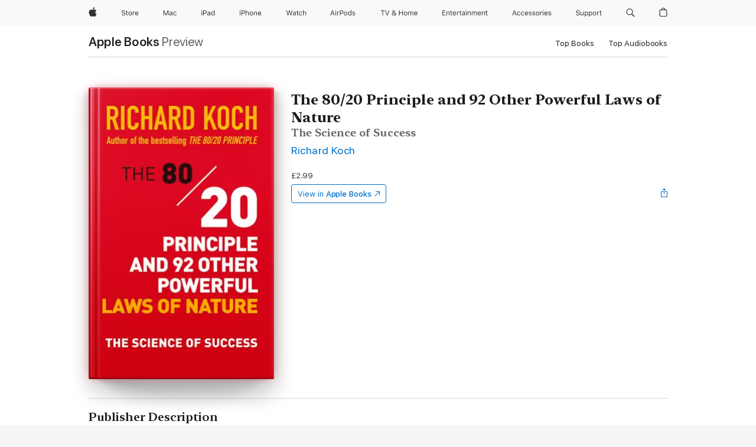

--- FILE ---
content_type: text/html
request_url: https://books.apple.com/gb/book/the-80-20-principle-and-92-other-powerful-laws-of-nature/id1127281855
body_size: 42947
content:
<!DOCTYPE html><html  dir="ltr" lang="en-GB"><head>
    <meta charset="utf-8">
    <meta http-equiv="X-UA-Compatible" content="IE=edge">
    <meta name="viewport" content="width=device-width, initial-scale=1, viewport-fit=cover">
    <meta name="applicable-device" content="pc,mobile">

    <script id="perfkit">window.initialPageRequestTime = +new Date();</script>
    <link rel="preconnect" href="https://amp-api.books.apple.com" crossorigin="">
<link rel="preconnect" href="https://is1-ssl.mzstatic.com" crossorigin="">
<link rel="preconnect" href="https://is2-ssl.mzstatic.com" crossorigin="">
<link rel="preconnect" href="https://is3-ssl.mzstatic.com" crossorigin="">
<link rel="preconnect" href="https://is4-ssl.mzstatic.com" crossorigin="">
<link rel="preconnect" href="https://is5-ssl.mzstatic.com" crossorigin="">
<link rel="preconnect" href="https://xp.apple.com" crossorigin="">
<link rel="preconnect" href="https://js-cdn.music.apple.com" crossorigin="">
<link rel="preconnect" href="https://www.apple.com" crossorigin="">
    
<meta name="web-experience-app/config/environment" content="%7B%22appVersion%22%3A1%2C%22modulePrefix%22%3A%22web-experience-app%22%2C%22environment%22%3A%22production%22%2C%22rootURL%22%3A%22%2F%22%2C%22locationType%22%3A%22history-hash-router-scroll%22%2C%22historySupportMiddleware%22%3Atrue%2C%22EmberENV%22%3A%7B%22FEATURES%22%3A%7B%7D%2C%22EXTEND_PROTOTYPES%22%3A%7B%22Date%22%3Afalse%7D%2C%22_APPLICATION_TEMPLATE_WRAPPER%22%3Afalse%2C%22_DEFAULT_ASYNC_OBSERVERS%22%3Atrue%2C%22_JQUERY_INTEGRATION%22%3Afalse%2C%22_TEMPLATE_ONLY_GLIMMER_COMPONENTS%22%3Atrue%7D%2C%22APP%22%3A%7B%22PROGRESS_BAR_DELAY%22%3A3000%2C%22CLOCK_INTERVAL%22%3A1000%2C%22LOADING_SPINNER_SPY%22%3Atrue%2C%22BREAKPOINTS%22%3A%7B%22large%22%3A%7B%22min%22%3A1069%2C%22content%22%3A980%7D%2C%22medium%22%3A%7B%22min%22%3A735%2C%22max%22%3A1068%2C%22content%22%3A692%7D%2C%22small%22%3A%7B%22min%22%3A320%2C%22max%22%3A734%2C%22content%22%3A280%7D%7D%2C%22buildVariant%22%3A%22books%22%2C%22name%22%3A%22web-experience-app%22%2C%22version%22%3A%222548.0.0%2B0b472053%22%7D%2C%22MEDIA_API%22%3A%7B%22token%22%3A%22eyJhbGciOiJFUzI1NiIsInR5cCI6IkpXVCIsImtpZCI6IkNOM1dVNkVKTzEifQ.eyJpc3MiOiJOVjBTRVdHRlNSIiwiaWF0IjoxNzY0NzIyNzU2LCJleHAiOjE3NzE5ODAzNTYsInJvb3RfaHR0cHNfb3JpZ2luIjpbImFwcGxlLmNvbSJdfQ.Y-cFl9j5HGWR1S_YFqK_Hy1qwk1hW9aBvWtIfb4iDzMDCQO9JcdexCvQGzSRxWYIEXS3JtD3vpWxYDj3puQYsA%22%7D%2C%22i18n%22%3A%7B%22defaultLocale%22%3A%22en-gb%22%2C%22useDevLoc%22%3Afalse%2C%22pathToLocales%22%3A%22dist%2Flocales%22%7D%2C%22MEDIA_ARTWORK%22%3A%7B%22BREAKPOINTS%22%3A%7B%22large%22%3A%7B%22min%22%3A1069%2C%22content%22%3A980%7D%2C%22medium%22%3A%7B%22min%22%3A735%2C%22max%22%3A1068%2C%22content%22%3A692%7D%2C%22small%22%3A%7B%22min%22%3A320%2C%22max%22%3A734%2C%22content%22%3A280%7D%7D%7D%2C%22API%22%3A%7B%22BookHost%22%3A%22https%3A%2F%2Famp-api.books.apple.com%22%2C%22obcMetadataBaseUrl%22%3A%22%2Fapi%2Fbooks-metadata%22%2C%22globalElementsPath%22%3A%22%2Fglobal-elements%22%7D%2C%22fastboot%22%3A%7B%22hostWhitelist%22%3A%5B%7B%7D%5D%7D%2C%22ember-short-number%22%3A%7B%22locales%22%3A%5B%22ar-dz%22%2C%22ar-bh%22%2C%22ar-eg%22%2C%22ar-iq%22%2C%22ar-jo%22%2C%22ar-kw%22%2C%22ar-lb%22%2C%22ar-ly%22%2C%22ar-ma%22%2C%22ar-om%22%2C%22ar-qa%22%2C%22ar-sa%22%2C%22ar-sd%22%2C%22ar-sy%22%2C%22ar-tn%22%2C%22ar-ae%22%2C%22ar-ye%22%2C%22he-il%22%2C%22iw-il%22%2C%22ca-es%22%2C%22cs-cz%22%2C%22da-dk%22%2C%22de-ch%22%2C%22de-de%22%2C%22el-gr%22%2C%22en-au%22%2C%22en-ca%22%2C%22en-gb%22%2C%22en-us%22%2C%22es-419%22%2C%22es-es%22%2C%22es-mx%22%2C%22es-xl%22%2C%22et-ee%22%2C%22fi-fi%22%2C%22fr-ca%22%2C%22fr-fr%22%2C%22hi-in%22%2C%22hr-hr%22%2C%22hu-hu%22%2C%22id-id%22%2C%22is-is%22%2C%22it-it%22%2C%22iw-il%22%2C%22ja-jp%22%2C%22ko-kr%22%2C%22lt-lt%22%2C%22lv-lv%22%2C%22ms-my%22%2C%22nl-nl%22%2C%22no-no%22%2C%22no-nb%22%2C%22nb-no%22%2C%22pl-pl%22%2C%22pt-br%22%2C%22pt-pt%22%2C%22ro-ro%22%2C%22ru-ru%22%2C%22sk-sk%22%2C%22sv-se%22%2C%22th-th%22%2C%22tr-tr%22%2C%22uk-ua%22%2C%22vi-vi%22%2C%22vi-vn%22%2C%22zh-cn%22%2C%22zh-hans%22%2C%22zh-hans-cn%22%2C%22zh-hant%22%2C%22zh-hant-hk%22%2C%22zh-hant-tw%22%2C%22zh-hk%22%2C%22zh-tw%22%2C%22ar%22%2C%22ca%22%2C%22cs%22%2C%22da%22%2C%22de%22%2C%22el%22%2C%22en%22%2C%22es%22%2C%22fi%22%2C%22fr%22%2C%22he%22%2C%22hi%22%2C%22hr%22%2C%22hu%22%2C%22id%22%2C%22is%22%2C%22it%22%2C%22ja%22%2C%22ko%22%2C%22lt%22%2C%22lv%22%2C%22ms%22%2C%22nb%22%2C%22nl%22%2C%22no%22%2C%22pl%22%2C%22pt%22%2C%22ro%22%2C%22ru%22%2C%22sk%22%2C%22sv%22%2C%22th%22%2C%22tr%22%2C%22uk%22%2C%22vi%22%2C%22zh%22%5D%7D%2C%22ember-cli-mirage%22%3A%7B%22enabled%22%3Afalse%2C%22usingProxy%22%3Afalse%2C%22useDefaultPassthroughs%22%3Atrue%7D%2C%22BREAKPOINTS%22%3A%7B%22large%22%3A%7B%22min%22%3A1069%2C%22content%22%3A980%7D%2C%22medium%22%3A%7B%22min%22%3A735%2C%22max%22%3A1068%2C%22content%22%3A692%7D%2C%22small%22%3A%7B%22min%22%3A320%2C%22max%22%3A734%2C%22content%22%3A280%7D%7D%2C%22METRICS%22%3A%7B%22variant%22%3A%22web%22%2C%22baseFields%22%3A%7B%22appName%22%3A%22web-experience-app%22%2C%22constraintProfiles%22%3A%5B%22AMPWeb%22%5D%7D%2C%22clickstream%22%3A%7B%22enabled%22%3Atrue%2C%22topic%22%3A%5B%22xp_amp_web_exp%22%5D%2C%22autoTrackClicks%22%3Atrue%7D%2C%22performance%22%3A%7B%22enabled%22%3Atrue%2C%22topic%22%3A%22xp_amp_bookstore_perf%22%7D%7D%2C%22MEDIA_SHELF%22%3A%7B%22GRID_CONFIG%22%3A%7B%22books-brick-row%22%3A%7B%22small%22%3A1%2C%22medium%22%3A2%2C%22large%22%3A3%7D%2C%22story%22%3A%7B%22small%22%3A1%2C%22medium%22%3A2%2C%22large%22%3A3%7D%2C%22small-brick%22%3A%7B%22small%22%3A1%2C%22medium%22%3A2%2C%22large%22%3A3%7D%2C%22editorial-lockup-large%22%3A%7B%22small%22%3A1%2C%22medium%22%3A2%2C%22large%22%3A2%7D%2C%22editorial-lockup-medium%22%3A%7B%22small%22%3A1%2C%22medium%22%3A2%2C%22large%22%3A3%7D%2C%22large-brick%22%3A%7B%22small%22%3A1%2C%22medium%22%3A1%2C%22large%22%3A2%7D%2C%22lockup-small%22%3A%7B%22small%22%3A1%2C%22medium%22%3A2%2C%22large%22%3A3%7D%2C%22lockup-large%22%3A%7B%22small%22%3A1%2C%22medium%22%3A3%2C%22large%22%3A4%7D%2C%22posters%22%3A%7B%22small%22%3A1%2C%22medium%22%3A1%2C%22large%22%3A2%7D%2C%22breakout-large%22%3A%7B%22small%22%3A1%2C%22medium%22%3A1%2C%22large%22%3A1%7D%7D%2C%22BREAKPOINTS%22%3A%7B%22large%22%3A%7B%22min%22%3A1069%2C%22content%22%3A980%7D%2C%22medium%22%3A%7B%22min%22%3A735%2C%22max%22%3A1068%2C%22content%22%3A692%7D%2C%22small%22%3A%7B%22min%22%3A320%2C%22max%22%3A734%2C%22content%22%3A280%7D%7D%7D%2C%22SASSKIT_GENERATOR%22%3A%7B%22VIEWPORT_CONFIG%22%3A%7B%22BREAKPOINTS%22%3A%7B%22large%22%3A%7B%22min%22%3A1069%2C%22content%22%3A980%7D%2C%22medium%22%3A%7B%22min%22%3A735%2C%22max%22%3A1068%2C%22content%22%3A692%7D%2C%22small%22%3A%7B%22min%22%3A320%2C%22max%22%3A734%2C%22content%22%3A280%7D%7D%7D%7D%2C%22features%22%3A%7B%22BUILD_VARIANT_APPS%22%3Afalse%2C%22BUILD_VARIANT_BOOKS%22%3Atrue%2C%22BUILD_VARIANT_FITNESS%22%3Afalse%2C%22BUILD_VARIANT_PODCASTS%22%3Afalse%2C%22BUILD_VARIANT_ITUNES%22%3Afalse%2C%22TV%22%3Afalse%2C%22PODCASTS%22%3Afalse%2C%22BOOKS%22%3Atrue%2C%22APPS%22%3Afalse%2C%22ARTISTS%22%3Afalse%2C%22DEEPLINK_ROUTE%22%3Afalse%2C%22EMBER_DATA%22%3Afalse%2C%22CHARTS%22%3Atrue%2C%22FITNESS%22%3Afalse%2C%22SHARE_UI%22%3Atrue%2C%22SEPARATE_RTL_STYLESHEET%22%3Atrue%7D%2C%22%40amp%2Fember-ui-global-elements%22%3A%7B%22useFooterWithoutRefundLink%22%3Atrue%7D%2C%22ember-cli-content-security-policy%22%3A%7B%22policy%22%3A%22upgrade-insecure-requests%20%3B%20default-src%20'none'%3B%20img-src%20'self'%20https%3A%2F%2F*.apple.com%20https%3A%2F%2F*.mzstatic.com%20data%3A%3B%20style-src%20'self'%20https%3A%2F%2F*.apple.com%20'unsafe-inline'%3B%20font-src%20'self'%20https%3A%2F%2F*.apple.com%3B%20media-src%20'self'%20https%3A%2F%2F*.apple.com%20blob%3A%3B%20connect-src%20'self'%20https%3A%2F%2F*.apple.com%20https%3A%2F%2F*.mzstatic.com%3B%20script-src%20'self'%20https%3A%2F%2F*.apple.com%20'unsafe-eval'%20'sha256-4ywTGAe4rEpoHt8XkjbkdOWklMJ%2F1Py%2Fx6b3%2FaGbtSQ%3D'%3B%20frame-src%20'self'%20https%3A%2F%2F*.apple.com%20itmss%3A%20itms-appss%3A%20itms-bookss%3A%20itms-itunesus%3A%20itms-messagess%3A%20itms-podcasts%3A%20itms-watchs%3A%20macappstores%3A%20musics%3A%20apple-musics%3A%20podcasts%3A%20videos%3A%3B%22%2C%22reportOnly%22%3Afalse%7D%2C%22exportApplicationGlobal%22%3Afalse%7D">
<!-- EMBER_CLI_FASTBOOT_TITLE --><link rel="stylesheet preload" name="fonts" href="//www.apple.com/wss/fonts?families=SF+Pro,v2|SF+Pro+Icons,v1|SF+Pro+Rounded,v1|New+York+Small,v1|New+York+Medium,v1" as="style"><link rel="stylesheet" type="text/css" href="https://www.apple.com/api-www/global-elements/global-header/v1/assets/globalheader.css" data-global-elements-nav-styles>
<link rel="stylesheet" type="text/css" href="/global-elements/2426.0.0/en_GB/ac-global-footer.a44ad2709ae8b101881a3272bc03d176.css" data-global-elements-footer-styles>
<meta name="ac-gn-search-suggestions-enabled" content="false"/>
<meta name="globalnav-search-suggestions-enabled" content="false"/>
    <title>
      ‎The 80/20 Principle and 92 Other Powerful Laws of Nature by Richard Koch on Apple Books
    </title>
      <meta name="keywords" content="download, The 80/20 Principle and 92 Other Powerful Laws of Nature, books on iphone, ipad, Mac, Apple Books">

      <meta name="description" content="In a brand new Preface, bestselling author Richard Koch describes a paradigm shift in business, whereby intuition is more important than analysis, ideas and product trump strategy, and influence is superior to control. <br /><br />In this essential companion to his bestselling <i>The 80/20 Principle…">

<!---->
      <link rel="canonical" href="https://books.apple.com/gb/book/the-80-20-principle-and-92-other-powerful-laws-of-nature/id1127281855">

      <link rel="icon" sizes="48x48" href="https://books.apple.com/assets/images/favicon/favicon-books-48-a8eb8171a8d912ed29d99e7a134953d3.png" type="image/png">

<!---->
<!---->
      <meta name="apple:content_id" content="1127281855">

<!---->
      <script name="schema:book" type="application/ld+json">
        {"@context":"http://schema.org","@type":"Book","additionalType":"Product","author":"Richard Koch","bookFormat":"EBook","datePublished":"2013-06-06T00:00:00.000Z","description":"In a brand new Preface, bestselling author Richard Koch describes a paradigm shift in business, whereby intuition is more important than analysis, ideas and product trump strategy, and influence is superior to control. &lt;br /&gt;&lt;br /&gt;In this essential companion to his bestselling &lt;i&gt;The 80/20 Principle…","genre":["Management &amp; Leadership","Books","Business &amp; Personal Finance","Science &amp; Nature"],"image":"https://is1-ssl.mzstatic.com/image/thumb/Publication122/v4/8e/14/ec/8e14ec64-9398-fb64-523a-27b439ff106c/9781857889185.jpg/1200x630wz.png","inLanguage":"en-US","isbn":"9781857889185","name":"The 80/20 Principle and 92 Other Powerful Laws of Nature","numberOfPages":338,"publisher":"John Murray Press","thumbnailUrl":["https://is1-ssl.mzstatic.com/image/thumb/Publication122/v4/8e/14/ec/8e14ec64-9398-fb64-523a-27b439ff106c/9781857889185.jpg/1200x675wz.jpg","https://is1-ssl.mzstatic.com/image/thumb/Publication122/v4/8e/14/ec/8e14ec64-9398-fb64-523a-27b439ff106c/9781857889185.jpg/1200x900wz.jpg","https://is1-ssl.mzstatic.com/image/thumb/Publication122/v4/8e/14/ec/8e14ec64-9398-fb64-523a-27b439ff106c/9781857889185.jpg/1200x1200wz.jpg"],"offers":{"@type":"Offer","price":2.99,"priceCurrency":"GBP","hasMerchantReturnPolicy":{"@type":"MerchantReturnPolicy","returnPolicyCategory":"https://schema.org/MerchantReturnNotPermitted","merchantReturnDays":0}}}
      </script>

        <meta property="al:ios:app_store_id" content="364709193">
        <meta property="al:ios:app_name" content="Apple Books">

        <meta property="og:title" content="‎The 80/20 Principle and 92 Other Powerful Laws of Nature">
        <meta property="og:description" content="‎Business &amp; Personal Finance · 2013">
        <meta property="og:site_name" content="Apple Books">
        <meta property="og:url" content="https://books.apple.com/gb/book/the-80-20-principle-and-92-other-powerful-laws-of-nature/id1127281855">
        <meta property="og:image" content="https://is1-ssl.mzstatic.com/image/thumb/Publication122/v4/8e/14/ec/8e14ec64-9398-fb64-523a-27b439ff106c/9781857889185.jpg/1200x630wz.png">
        <meta property="og:image:alt" content="The 80/20 Principle and 92 Other Powerful Laws of Nature by Richard Koch on Apple Books">
        <meta property="og:image:type" content="image/png">
        <meta property="og:image:width" content="1200">
        <meta property="og:image:height" content="630">
        <meta property="og:image:secure_url" content="https://is1-ssl.mzstatic.com/image/thumb/Publication122/v4/8e/14/ec/8e14ec64-9398-fb64-523a-27b439ff106c/9781857889185.jpg/1200x630wz.png">
        <meta property="og:type" content="book">
        <meta property="og:locale" content="en_GB">

        <meta name="twitter:title" content="‎The 80/20 Principle and 92 Other Powerful Laws of Nature">
        <meta name="twitter:description" content="‎Business &amp; Personal Finance · 2013">
        <meta name="twitter:site" content="@AppleBooks">
        <meta name="twitter:card" content="summary_large_image">
        <meta name="twitter:image" content="https://is1-ssl.mzstatic.com/image/thumb/Publication122/v4/8e/14/ec/8e14ec64-9398-fb64-523a-27b439ff106c/9781857889185.jpg/1200x600wz.png">
        <meta name="twitter:image:alt" content="The 80/20 Principle and 92 Other Powerful Laws of Nature by Richard Koch on Apple Books">

<!---->
    <meta name="version" content="2548.0.0">
    <!-- @@HEAD@@ -->
    <script src="https://js-cdn.music.apple.com/musickit/v2/amp/musickit.js?t=1764722790239"></script>

    <link integrity="" rel="stylesheet" href="/assets/web-experience-app-real-f1ca40148188f63f7dd2cd7d4d6d7e05.css" data-rtl="/assets/web-experience-rtl-app-dc89d135bf4a79beed79bacafc906bdf.css">

    
  </head>
  <body class="no-js no-touch globalnav-scrim">
    <script type="x/boundary" id="fastboot-body-start"></script><div id="globalheader"><aside id="globalmessage-segment" lang="en-GB" dir="ltr" class="globalmessage-segment"><ul data-strings="{&quot;view&quot;:&quot;{%STOREFRONT%} Store Home&quot;,&quot;segments&quot;:{&quot;smb&quot;:&quot;Business Store Home&quot;,&quot;eduInd&quot;:&quot;Education Store Home&quot;,&quot;other&quot;:&quot;Store Home&quot;},&quot;exit&quot;:&quot;Exit&quot;}" class="globalmessage-segment-content"></ul></aside><nav id="globalnav" lang="en-GB" dir="ltr" aria-label="Global" data-analytics-element-engagement-start="globalnav:onFlyoutOpen" data-analytics-element-engagement-end="globalnav:onFlyoutClose" data-store-api="https://www.apple.com/[storefront]/shop/bag/status" data-analytics-activitymap-region-id="global nav" data-analytics-region="global nav" class="globalnav no-js   "><div class="globalnav-content"><div class="globalnav-item globalnav-menuback"><button aria-label="Main menu" class="globalnav-menuback-button"><span class="globalnav-chevron-icon"><svg height="48" viewbox="0 0 9 48" width="9" xmlns="http://www.w3.org/2000/svg"><path d="m1.5618 24.0621 6.5581-6.4238c.2368-.2319.2407-.6118.0088-.8486-.2324-.2373-.6123-.2407-.8486-.0088l-7 6.8569c-.1157.1138-.1807.2695-.1802.4316.001.1621.0674.3174.1846.4297l7 6.7241c.1162.1118.2661.1675.4155.1675.1577 0 .3149-.062.4326-.1846.2295-.2388.2222-.6187-.0171-.8481z"/></svg></span></button></div><ul id="globalnav-list" class="globalnav-list"><li data-analytics-element-engagement="globalnav hover - apple" class="
				globalnav-item
				globalnav-item-apple
				
				
			"><a href="https://www.apple.com/uk/" data-globalnav-item-name="apple" data-analytics-title="apple home" aria-label="Apple" class="globalnav-link globalnav-link-apple"><span class="globalnav-image-regular globalnav-link-image"><svg height="44" viewbox="0 0 14 44" width="14" xmlns="http://www.w3.org/2000/svg"><path d="m13.0729 17.6825a3.61 3.61 0 0 0 -1.7248 3.0365 3.5132 3.5132 0 0 0 2.1379 3.2223 8.394 8.394 0 0 1 -1.0948 2.2618c-.6816.9812-1.3943 1.9623-2.4787 1.9623s-1.3633-.63-2.613-.63c-1.2187 0-1.6525.6507-2.644.6507s-1.6834-.9089-2.4787-2.0243a9.7842 9.7842 0 0 1 -1.6628-5.2776c0-3.0984 2.014-4.7405 3.9969-4.7405 1.0535 0 1.9314.6919 2.5924.6919.63 0 1.6112-.7333 2.8092-.7333a3.7579 3.7579 0 0 1 3.1604 1.5802zm-3.7284-2.8918a3.5615 3.5615 0 0 0 .8469-2.22 1.5353 1.5353 0 0 0 -.031-.32 3.5686 3.5686 0 0 0 -2.3445 1.2084 3.4629 3.4629 0 0 0 -.8779 2.1585 1.419 1.419 0 0 0 .031.2892 1.19 1.19 0 0 0 .2169.0207 3.0935 3.0935 0 0 0 2.1586-1.1368z"/></svg></span><span class="globalnav-image-compact globalnav-link-image"><svg height="48" viewbox="0 0 17 48" width="17" xmlns="http://www.w3.org/2000/svg"><path d="m15.5752 19.0792a4.2055 4.2055 0 0 0 -2.01 3.5376 4.0931 4.0931 0 0 0 2.4908 3.7542 9.7779 9.7779 0 0 1 -1.2755 2.6351c-.7941 1.1431-1.6244 2.2862-2.8878 2.2862s-1.5883-.734-3.0443-.734c-1.42 0-1.9252.7581-3.08.7581s-1.9611-1.0589-2.8876-2.3584a11.3987 11.3987 0 0 1 -1.9373-6.1487c0-3.61 2.3464-5.523 4.6566-5.523 1.2274 0 2.25.8062 3.02.8062.734 0 1.8771-.8543 3.2729-.8543a4.3778 4.3778 0 0 1 3.6822 1.841zm-6.8586-2.0456a1.3865 1.3865 0 0 1 -.2527-.024 1.6557 1.6557 0 0 1 -.0361-.337 4.0341 4.0341 0 0 1 1.0228-2.5148 4.1571 4.1571 0 0 1 2.7314-1.4078 1.7815 1.7815 0 0 1 .0361.373 4.1487 4.1487 0 0 1 -.9867 2.587 3.6039 3.6039 0 0 1 -2.5148 1.3236z"/></svg></span><span class="globalnav-link-text">Apple</span></a></li><li data-topnav-flyout-item="menu" data-topnav-flyout-label="Menu" role="none" class="globalnav-item globalnav-menu"><div data-topnav-flyout="menu" class="globalnav-flyout"><div class="globalnav-menu-list"><div data-analytics-element-engagement="globalnav hover - store" class="
				globalnav-item
				globalnav-item-store
				globalnav-item-menu
				
			"><ul role="none" class="globalnav-submenu-trigger-group"><li class="globalnav-submenu-trigger-item"><a href="https://www.apple.com/uk/shop/goto/store" data-globalnav-item-name="store" data-topnav-flyout-trigger-compact data-analytics-title="store" data-analytics-element-engagement="hover - store" aria-label="Store" class="globalnav-link globalnav-submenu-trigger-link globalnav-link-store"><span class="globalnav-link-text-container"><span class="globalnav-image-regular globalnav-link-image"><svg height="44" viewbox="0 0 30 44" width="30" xmlns="http://www.w3.org/2000/svg"><path d="m26.5679 20.4629c1.002 0 1.67.738 1.693 1.857h-3.48c.076-1.119.779-1.857 1.787-1.857zm2.754 2.672v-.387c0-1.963-1.037-3.176-2.742-3.176-1.735 0-2.848 1.289-2.848 3.276 0 1.998 1.096 3.263 2.848 3.263 1.383 0 2.367-.668 2.66-1.746h-1.008c-.264.557-.814.856-1.629.856-1.072 0-1.769-.791-1.822-2.039v-.047zm-9.547-3.451h.96v.937h.094c.188-.615.914-1.049 1.752-1.049.164 0 .375.012.504.03v1.007c-.082-.023-.445-.058-.644-.058-.961 0-1.659 1.098-1.659 1.535v3.914h-1.007zm-4.27 5.519c-1.195 0-1.869-.867-1.869-2.361 0-1.5.674-2.361 1.869-2.361 1.196 0 1.87.861 1.87 2.361 0 1.494-.674 2.361-1.87 2.361zm0-5.631c-1.798 0-2.912 1.237-2.912 3.27 0 2.027 1.114 3.269 2.912 3.269 1.799 0 2.913-1.242 2.913-3.269 0-2.033-1.114-3.27-2.913-3.27zm-5.478-1.475v1.635h1.407v.843h-1.407v3.575c0 .744.282 1.06.938 1.06.182 0 .281-.006.469-.023v.849c-.199.035-.393.059-.592.059-1.301 0-1.822-.481-1.822-1.688v-3.832h-1.02v-.843h1.02v-1.635zm-8.103 5.694c.129.885.973 1.447 2.174 1.447 1.137 0 1.975-.615 1.975-1.453 0-.72-.527-1.177-1.693-1.47l-1.084-.282c-1.53-.386-2.192-1.078-2.192-2.279 0-1.436 1.201-2.408 2.988-2.408 1.635 0 2.854.972 2.942 2.338h-1.061c-.146-.867-.861-1.383-1.916-1.383-1.125 0-1.869.562-1.869 1.418 0 .662.463 1.043 1.629 1.342l.885.234c1.752.439 2.455 1.119 2.455 2.361 0 1.553-1.225 2.543-3.158 2.543-1.793 0-3.03-.949-3.141-2.408z"/></svg></span><span class="globalnav-link-text">Store</span></span></a></li></ul></div><div data-analytics-element-engagement="globalnav hover - mac" class="
				globalnav-item
				globalnav-item-mac
				globalnav-item-menu
				
			"><ul role="none" class="globalnav-submenu-trigger-group"><li class="globalnav-submenu-trigger-item"><a href="https://www.apple.com/uk/mac/" data-globalnav-item-name="mac" data-topnav-flyout-trigger-compact data-analytics-title="mac" data-analytics-element-engagement="hover - mac" aria-label="Mac" class="globalnav-link globalnav-submenu-trigger-link globalnav-link-mac"><span class="globalnav-link-text-container"><span class="globalnav-image-regular globalnav-link-image"><svg height="44" viewbox="0 0 23 44" width="23" xmlns="http://www.w3.org/2000/svg"><path d="m8.1558 25.9987v-6.457h-.0703l-2.666 6.457h-.8907l-2.666-6.457h-.0703v6.457h-.9844v-8.4551h1.2246l2.8945 7.0547h.0938l2.8945-7.0547h1.2246v8.4551zm2.5166-1.7696c0-1.1309.832-1.7812 2.3027-1.8691l1.8223-.1113v-.5742c0-.7793-.4863-1.207-1.4297-1.207-.7559 0-1.2832.2871-1.4238.7852h-1.0195c.1348-1.0137 1.1309-1.6816 2.4785-1.6816 1.541 0 2.4023.791 2.4023 2.1035v4.3242h-.9609v-.9318h-.0938c-.4102.6738-1.1016 1.043-1.9453 1.043-1.2246 0-2.1328-.7266-2.1328-1.8809zm4.125-.5859v-.5801l-1.6992.1113c-.9609.0645-1.3828.3984-1.3828 1.0312 0 .6445.5449 1.0195 1.2773 1.0195 1.0371.0001 1.8047-.6796 1.8047-1.5819zm6.958-2.0273c-.1641-.627-.7207-1.1367-1.6289-1.1367-1.1367 0-1.8516.9082-1.8516 2.3379 0 1.459.7266 2.3848 1.8516 2.3848.8496 0 1.4414-.3926 1.6289-1.1074h1.0195c-.1816 1.1602-1.125 2.0156-2.6426 2.0156-1.7695 0-2.9004-1.2832-2.9004-3.293 0-1.9688 1.125-3.2461 2.8945-3.2461 1.5352 0 2.4727.9199 2.6484 2.0449z"/></svg></span><span class="globalnav-link-text">Mac</span></span></a></li></ul></div><div data-analytics-element-engagement="globalnav hover - ipad" class="
				globalnav-item
				globalnav-item-ipad
				globalnav-item-menu
				
			"><ul role="none" class="globalnav-submenu-trigger-group"><li class="globalnav-submenu-trigger-item"><a href="https://www.apple.com/uk/ipad/" data-globalnav-item-name="ipad" data-topnav-flyout-trigger-compact data-analytics-title="ipad" data-analytics-element-engagement="hover - ipad" aria-label="iPad" class="globalnav-link globalnav-submenu-trigger-link globalnav-link-ipad"><span class="globalnav-link-text-container"><span class="globalnav-image-regular globalnav-link-image"><svg height="44" viewbox="0 0 24 44" width="24" xmlns="http://www.w3.org/2000/svg"><path d="m14.9575 23.7002c0 .902-.768 1.582-1.805 1.582-.732 0-1.277-.375-1.277-1.02 0-.632.422-.966 1.383-1.031l1.699-.111zm-1.395-4.072c-1.347 0-2.343.668-2.478 1.681h1.019c.141-.498.668-.785 1.424-.785.944 0 1.43.428 1.43 1.207v.574l-1.822.112c-1.471.088-2.303.738-2.303 1.869 0 1.154.908 1.881 2.133 1.881.844 0 1.535-.369 1.945-1.043h.094v.931h.961v-4.324c0-1.312-.862-2.103-2.403-2.103zm6.769 5.575c-1.155 0-1.846-.885-1.846-2.361 0-1.471.697-2.362 1.846-2.362 1.142 0 1.857.914 1.857 2.362 0 1.459-.709 2.361-1.857 2.361zm1.834-8.027v3.503h-.088c-.358-.691-1.102-1.107-1.981-1.107-1.605 0-2.654 1.289-2.654 3.27 0 1.986 1.037 3.269 2.654 3.269.873 0 1.623-.416 2.022-1.119h.093v1.008h.961v-8.824zm-15.394 4.869h-1.863v-3.563h1.863c1.225 0 1.899.639 1.899 1.799 0 1.119-.697 1.764-1.899 1.764zm.276-4.5h-3.194v8.455h1.055v-3.018h2.127c1.588 0 2.719-1.119 2.719-2.701 0-1.611-1.108-2.736-2.707-2.736zm-6.064 8.454h1.008v-6.316h-1.008zm-.199-8.237c0-.387.316-.704.703-.704s.703.317.703.704c0 .386-.316.703-.703.703s-.703-.317-.703-.703z"/></svg></span><span class="globalnav-link-text">iPad</span></span></a></li></ul></div><div data-analytics-element-engagement="globalnav hover - iphone" class="
				globalnav-item
				globalnav-item-iphone
				globalnav-item-menu
				
			"><ul role="none" class="globalnav-submenu-trigger-group"><li class="globalnav-submenu-trigger-item"><a href="https://www.apple.com/uk/iphone/" data-globalnav-item-name="iphone" data-topnav-flyout-trigger-compact data-analytics-title="iphone" data-analytics-element-engagement="hover - iphone" aria-label="iPhone&#xA0;" class="globalnav-link globalnav-submenu-trigger-link globalnav-link-iphone"><span class="globalnav-link-text-container"><span class="globalnav-image-regular globalnav-link-image"><svg height="44" viewbox="0 0 38 44" width="38" xmlns="http://www.w3.org/2000/svg"><path d="m32.7129 22.3203h3.48c-.023-1.119-.691-1.857-1.693-1.857-1.008 0-1.711.738-1.787 1.857zm4.459 2.045c-.293 1.078-1.277 1.746-2.66 1.746-1.752 0-2.848-1.266-2.848-3.264 0-1.986 1.113-3.275 2.848-3.275 1.705 0 2.742 1.213 2.742 3.176v.386h-4.541v.047c.053 1.248.75 2.039 1.822 2.039.815 0 1.366-.298 1.629-.855zm-12.282-4.682h.961v.996h.094c.316-.697.932-1.107 1.898-1.107 1.418 0 2.209.838 2.209 2.338v4.09h-1.007v-3.844c0-1.137-.481-1.676-1.489-1.676s-1.658.674-1.658 1.781v3.739h-1.008zm-2.499 3.158c0-1.5-.674-2.361-1.869-2.361-1.196 0-1.87.861-1.87 2.361 0 1.495.674 2.362 1.87 2.362 1.195 0 1.869-.867 1.869-2.362zm-4.782 0c0-2.033 1.114-3.269 2.913-3.269 1.798 0 2.912 1.236 2.912 3.269 0 2.028-1.114 3.27-2.912 3.27-1.799 0-2.913-1.242-2.913-3.27zm-6.636-5.666h1.008v3.504h.093c.317-.697.979-1.107 1.946-1.107 1.336 0 2.179.855 2.179 2.338v4.09h-1.007v-3.844c0-1.119-.504-1.676-1.459-1.676-1.131 0-1.752.715-1.752 1.781v3.739h-1.008zm-6.015 4.87h1.863c1.202 0 1.899-.645 1.899-1.764 0-1.16-.674-1.799-1.899-1.799h-1.863zm2.139-4.5c1.599 0 2.707 1.125 2.707 2.736 0 1.582-1.131 2.701-2.719 2.701h-2.127v3.018h-1.055v-8.455zm-6.114 8.454h1.008v-6.316h-1.008zm-.2-8.238c0-.386.317-.703.703-.703.387 0 .704.317.704.703 0 .387-.317.704-.704.704-.386 0-.703-.317-.703-.704z"/></svg></span><span class="globalnav-link-text">iPhone&#xA0;</span></span></a></li></ul></div><div data-analytics-element-engagement="globalnav hover - watch" class="
				globalnav-item
				globalnav-item-watch
				globalnav-item-menu
				
			"><ul role="none" class="globalnav-submenu-trigger-group"><li class="globalnav-submenu-trigger-item"><a href="https://www.apple.com/uk/watch/" data-globalnav-item-name="watch" data-topnav-flyout-trigger-compact data-analytics-title="watch" data-analytics-element-engagement="hover - watch" aria-label="Watch" class="globalnav-link globalnav-submenu-trigger-link globalnav-link-watch"><span class="globalnav-link-text-container"><span class="globalnav-image-regular globalnav-link-image"><svg height="44" viewbox="0 0 35 44" width="35" xmlns="http://www.w3.org/2000/svg"><path d="m28.9819 17.1758h1.008v3.504h.094c.316-.697.978-1.108 1.945-1.108 1.336 0 2.18.856 2.18 2.338v4.09h-1.008v-3.844c0-1.119-.504-1.675-1.459-1.675-1.131 0-1.752.715-1.752 1.781v3.738h-1.008zm-2.42 4.441c-.164-.627-.721-1.136-1.629-1.136-1.137 0-1.852.908-1.852 2.338 0 1.459.727 2.384 1.852 2.384.849 0 1.441-.392 1.629-1.107h1.019c-.182 1.16-1.125 2.016-2.642 2.016-1.77 0-2.901-1.284-2.901-3.293 0-1.969 1.125-3.247 2.895-3.247 1.535 0 2.472.92 2.648 2.045zm-6.533-3.568v1.635h1.407v.844h-1.407v3.574c0 .744.282 1.06.938 1.06.182 0 .281-.006.469-.023v.85c-.2.035-.393.058-.592.058-1.301 0-1.822-.48-1.822-1.687v-3.832h-1.02v-.844h1.02v-1.635zm-4.2 5.596v-.58l-1.699.111c-.961.064-1.383.398-1.383 1.031 0 .645.545 1.02 1.277 1.02 1.038 0 1.805-.68 1.805-1.582zm-4.125.586c0-1.131.832-1.782 2.303-1.869l1.822-.112v-.574c0-.779-.486-1.207-1.43-1.207-.755 0-1.283.287-1.423.785h-1.02c.135-1.014 1.131-1.682 2.479-1.682 1.541 0 2.402.792 2.402 2.104v4.324h-.961v-.931h-.094c-.41.673-1.101 1.043-1.945 1.043-1.225 0-2.133-.727-2.133-1.881zm-7.684 1.769h-.996l-2.303-8.455h1.101l1.682 6.873h.07l1.893-6.873h1.066l1.893 6.873h.07l1.682-6.873h1.101l-2.302 8.455h-.996l-1.946-6.674h-.07z"/></svg></span><span class="globalnav-link-text">Watch</span></span></a></li></ul></div><div data-analytics-element-engagement="globalnav hover - airpods" class="
				globalnav-item
				globalnav-item-airpods
				globalnav-item-menu
				
			"><ul role="none" class="globalnav-submenu-trigger-group"><li class="globalnav-submenu-trigger-item"><a href="https://www.apple.com/uk/airpods/" data-globalnav-item-name="airpods" data-topnav-flyout-trigger-compact data-analytics-title="airpods" data-analytics-element-engagement="hover - airpods" aria-label="AirPods" class="globalnav-link globalnav-submenu-trigger-link globalnav-link-airpods"><span class="globalnav-link-text-container"><span class="globalnav-image-regular globalnav-link-image"><svg height="44" viewbox="0 0 43 44" width="43" xmlns="http://www.w3.org/2000/svg"><path d="m11.7153 19.6836h.961v.937h.094c.187-.615.914-1.048 1.752-1.048.164 0 .375.011.504.029v1.008c-.082-.024-.446-.059-.645-.059-.961 0-1.658.645-1.658 1.535v3.914h-1.008zm28.135-.111c1.324 0 2.244.656 2.379 1.693h-.996c-.135-.504-.627-.838-1.389-.838-.75 0-1.336.381-1.336.943 0 .434.352.704 1.096.885l.973.235c1.189.287 1.763.802 1.763 1.711 0 1.13-1.095 1.91-2.531 1.91-1.406 0-2.373-.674-2.484-1.723h1.037c.17.533.674.873 1.482.873.85 0 1.459-.404 1.459-.984 0-.434-.328-.727-1.002-.891l-1.084-.264c-1.183-.287-1.722-.796-1.722-1.71 0-1.049 1.013-1.84 2.355-1.84zm-6.665 5.631c-1.155 0-1.846-.885-1.846-2.362 0-1.471.697-2.361 1.846-2.361 1.142 0 1.857.914 1.857 2.361 0 1.459-.709 2.362-1.857 2.362zm1.834-8.028v3.504h-.088c-.358-.691-1.102-1.107-1.981-1.107-1.605 0-2.654 1.289-2.654 3.269 0 1.987 1.037 3.27 2.654 3.27.873 0 1.623-.416 2.022-1.119h.094v1.007h.961v-8.824zm-9.001 8.028c-1.195 0-1.869-.868-1.869-2.362 0-1.5.674-2.361 1.869-2.361 1.196 0 1.869.861 1.869 2.361 0 1.494-.673 2.362-1.869 2.362zm0-5.631c-1.799 0-2.912 1.236-2.912 3.269 0 2.028 1.113 3.27 2.912 3.27s2.912-1.242 2.912-3.27c0-2.033-1.113-3.269-2.912-3.269zm-17.071 6.427h1.008v-6.316h-1.008zm-.199-8.238c0-.387.317-.703.703-.703.387 0 .703.316.703.703s-.316.703-.703.703c-.386 0-.703-.316-.703-.703zm-6.137 4.922 1.324-3.773h.093l1.325 3.773zm1.892-5.139h-1.043l-3.117 8.455h1.107l.85-2.42h3.363l.85 2.42h1.107zm14.868 4.5h-1.864v-3.562h1.864c1.224 0 1.898.639 1.898 1.799 0 1.119-.697 1.763-1.898 1.763zm.275-4.5h-3.193v8.455h1.054v-3.017h2.127c1.588 0 2.719-1.119 2.719-2.701 0-1.612-1.107-2.737-2.707-2.737z"/></svg></span><span class="globalnav-link-text">AirPods</span></span></a></li></ul></div><div data-analytics-element-engagement="globalnav hover - tv-home" class="
				globalnav-item
				globalnav-item-tv-home
				globalnav-item-menu
				
			"><ul role="none" class="globalnav-submenu-trigger-group"><li class="globalnav-submenu-trigger-item"><a href="https://www.apple.com/uk/tv-home/" data-globalnav-item-name="tv-home" data-topnav-flyout-trigger-compact data-analytics-title="tv &amp; home" data-analytics-element-engagement="hover - tv &amp; home" aria-label="TV and Home" class="globalnav-link globalnav-submenu-trigger-link globalnav-link-tv-home"><span class="globalnav-link-text-container"><span class="globalnav-image-regular globalnav-link-image"><svg height="44" viewbox="0 0 65 44" width="65" xmlns="http://www.w3.org/2000/svg"><path d="m4.3755 26v-7.5059h-2.7246v-.9492h6.5039v.9492h-2.7246v7.5059zm7.7314 0-3.1172-8.4551h1.1074l2.4844 7.0898h.0938l2.4844-7.0898h1.1074l-3.1172 8.4551zm13.981-.8438c-.7207.6328-1.7109 1.002-2.7363 1.002-1.6816 0-2.8594-.9961-2.8594-2.4141 0-1.002.5449-1.7637 1.6758-2.3613.0762-.0352.2344-.1172.3281-.1641-.7793-.8203-1.0605-1.3652-1.0605-1.9805 0-1.084.9199-1.8926 2.1562-1.8926 1.248 0 2.1562.7969 2.1562 1.9043 0 .8672-.5215 1.5-1.8281 2.1855l2.1152 2.2734c.2637-.5273.3984-1.2188.3984-2.2734v-.1465h.9844v.1523c0 1.3125-.2344 2.2676-.6973 2.9824l1.4708 1.5764h-1.3242zm-4.541-1.4824c0 .9492.7676 1.5938 1.8984 1.5938.7676 0 1.5586-.3047 2.0215-.791l-2.3906-2.6133c-.0645.0234-.2168.0996-.2988.1406-.8145.4219-1.2305 1.0078-1.2305 1.6699zm3.2109-4.3886c0-.6562-.4746-1.1016-1.1602-1.1016-.6738 0-1.1543.457-1.1543 1.1133 0 .4688.2402.8789.9082 1.541 1.0313-.5274 1.4063-.9492 1.4063-1.5527zm13.5176 6.7148v-3.8496h-4.6406v3.8496h-1.0547v-8.4551h1.0547v3.6562h4.6406v-3.6562h1.0547v8.4551zm2.6455-3.1582c0-2.0332 1.1133-3.2695 2.9121-3.2695s2.9121 1.2363 2.9121 3.2695c0 2.0273-1.1133 3.2695-2.9121 3.2695s-2.9121-1.2422-2.9121-3.2695zm4.7812 0c0-1.5-.6738-2.3613-1.8691-2.3613s-1.8691.8613-1.8691 2.3613c0 1.4941.6738 2.3613 1.8691 2.3613s1.8691-.8672 1.8691-2.3613zm2.5054-3.1582h.9609v.9961h.0938c.2871-.7031.9199-1.1074 1.7637-1.1074.8555 0 1.4531.4512 1.7461 1.1074h.0938c.3398-.668 1.0605-1.1074 1.9336-1.1074 1.2891 0 2.0098.7383 2.0098 2.0625v4.3652h-1.0078v-4.1309c0-.9316-.4395-1.3887-1.3301-1.3887-.8789 0-1.4648.6562-1.4648 1.459v4.0606h-1.0078v-4.2891c0-.75-.5215-1.2305-1.3184-1.2305-.8262 0-1.4648.7148-1.4648 1.6055v3.9141h-1.0078v-6.3164zm15.5127 4.6816c-.293 1.0781-1.2773 1.7461-2.6602 1.7461-1.752 0-2.8477-1.2656-2.8477-3.2637 0-1.9863 1.1133-3.2754 2.8477-3.2754 1.7051 0 2.7422 1.2129 2.7422 3.1758v.3867h-4.541v.0469c.0527 1.248.75 2.0391 1.8223 2.0391.8145 0 1.3652-.2988 1.6289-.8555zm-4.459-2.0449h3.4805c-.0234-1.1191-.6914-1.8574-1.6934-1.8574-1.0078 0-1.7109.7383-1.7871 1.8574z"/></svg></span><span class="globalnav-link-text">TV &amp; Home</span></span></a></li></ul></div><div data-analytics-element-engagement="globalnav hover - entertainment" class="
				globalnav-item
				globalnav-item-entertainment
				globalnav-item-menu
				
			"><ul role="none" class="globalnav-submenu-trigger-group"><li class="globalnav-submenu-trigger-item"><a href="https://www.apple.com/uk/entertainment/" data-globalnav-item-name="entertainment" data-topnav-flyout-trigger-compact data-analytics-title="entertainment" data-analytics-element-engagement="hover - entertainment" aria-label="Entertainment" class="globalnav-link globalnav-submenu-trigger-link globalnav-link-entertainment"><span class="globalnav-link-text-container"><span class="globalnav-image-regular globalnav-link-image"><svg xmlns="http://www.w3.org/2000/svg" viewbox="0 0 77 44" width="77" height="44"><path d="m0 17.4863h5.2383v.9492h-4.1836v2.7129h3.9668v.9375h-3.9668v2.9062h4.1836v.9492h-5.2383zm6.8994 2.1387h1.0195v.9492h.0938c.3164-.668.9082-1.0605 1.8398-1.0605 1.418 0 2.209.8379 2.209 2.3379v4.0898h-1.0195v-3.8438c0-1.1367-.4688-1.6816-1.4766-1.6816s-1.6465.6797-1.6465 1.7871v3.7383h-1.0195zm7.2803 4.6758v-3.832h-.9961v-.8438h.9961v-1.6348h1.0547v1.6348h1.3828v.8438h-1.3828v3.5742c0 .7441.2578 1.043.9141 1.043.1816 0 .2812-.0059.4688-.0234v.8672c-.1992.0352-.3926.0586-.5918.0586-1.3009-.0001-1.8458-.4806-1.8458-1.6876zm3.4365-1.4942v-.0059c0-1.9512 1.1133-3.2871 2.8301-3.2871s2.7598 1.2773 2.7598 3.1641v.3984h-4.5469c.0293 1.3066.75 2.0684 1.875 2.0684.8555 0 1.3828-.4043 1.5527-.7852l.0234-.0527h1.0195l-.0117.0469c-.2168.8555-1.1191 1.6992-2.6074 1.6992-1.8046 0-2.8945-1.2656-2.8945-3.2461zm1.0606-.5449h3.4922c-.1055-1.248-.7969-1.8398-1.7285-1.8398-.9376 0-1.6524.6386-1.7637 1.8398zm5.9912-2.6367h1.0195v.9375h.0938c.2402-.6621.832-1.0488 1.6875-1.0488.1934 0 .4102.0234.5098.041v.9902c-.2109-.0352-.4043-.0586-.627-.0586-.9727 0-1.6641.6152-1.6641 1.541v3.9141h-1.0195zm4.9658 4.6758v-3.832h-.9961v-.8438h.9961v-1.6348h1.0547v1.6348h1.3828v.8438h-1.3828v3.5742c0 .7441.2578 1.043.9141 1.043.1816 0 .2812-.0059.4688-.0234v.8672c-.1992.0352-.3926.0586-.5918.0586-1.3009-.0001-1.8458-.4806-1.8458-1.6876zm3.4658-.1231v-.0117c0-1.125.832-1.7754 2.3027-1.8633l1.8105-.1113v-.5742c0-.7793-.4746-1.2012-1.418-1.2012-.7559 0-1.2539.2812-1.418.7734l-.0059.0176h-1.0195l.0059-.0352c.1641-.9902 1.125-1.6582 2.4727-1.6582 1.541 0 2.4023.791 2.4023 2.1035v4.3242h-1.0195v-.9316h-.0938c-.3984.6738-1.0605 1.043-1.9102 1.043-1.201 0-2.1092-.7265-2.1092-1.875zm2.3203.9903c1.0371 0 1.793-.6797 1.793-1.582v-.5742l-1.6875.1055c-.9609.0586-1.3828.3984-1.3828 1.0254v.0117c0 .6386.5449 1.0136 1.2773 1.0136zm4.3926-7.4649c0-.3867.3164-.7031.7031-.7031s.7031.3164.7031.7031-.3164.7031-.7031.7031-.7031-.3164-.7031-.7031zm.1875 1.9219h1.0195v6.3164h-1.0195zm2.8213 0h1.0195v.9492h.0938c.3164-.668.9082-1.0605 1.8398-1.0605 1.418 0 2.209.8379 2.209 2.3379v4.0898h-1.0195v-3.8438c0-1.1367-.4688-1.6816-1.4766-1.6816s-1.6465.6797-1.6465 1.7871v3.7383h-1.0195zm6.8818 0h1.0195v.9609h.0938c.2812-.6797.8789-1.0723 1.7051-1.0723.8555 0 1.4531.4512 1.7461 1.1074h.0938c.3398-.668 1.0605-1.1074 1.9336-1.1074 1.2891 0 2.0098.7383 2.0098 2.0625v4.3652h-1.0195v-4.1309c0-.9316-.4277-1.3945-1.3184-1.3945-.8789 0-1.459.6621-1.459 1.4648v4.0605h-1.0195v-4.2891c0-.75-.5156-1.2363-1.3125-1.2363-.8262 0-1.4531.7207-1.4531 1.6113v3.9141h-1.0195v-6.3162zm10.0049 3.1816v-.0059c0-1.9512 1.1133-3.2871 2.8301-3.2871s2.7598 1.2773 2.7598 3.1641v.3984h-4.5469c.0293 1.3066.75 2.0684 1.875 2.0684.8555 0 1.3828-.4043 1.5527-.7852l.0234-.0527h1.0195l-.0116.0469c-.2168.8555-1.1191 1.6992-2.6074 1.6992-1.8047 0-2.8946-1.2656-2.8946-3.2461zm1.0606-.5449h3.4922c-.1055-1.248-.7969-1.8398-1.7285-1.8398-.9376 0-1.6524.6386-1.7637 1.8398zm5.9912-2.6367h1.0195v.9492h.0938c.3164-.668.9082-1.0605 1.8398-1.0605 1.418 0 2.209.8379 2.209 2.3379v4.0898h-1.0195v-3.8438c0-1.1367-.4688-1.6816-1.4766-1.6816s-1.6465.6797-1.6465 1.7871v3.7383h-1.0195zm7.2802 4.6758v-3.832h-.9961v-.8438h.9961v-1.6348h1.0547v1.6348h1.3828v.8438h-1.3828v3.5742c0 .7441.2578 1.043.9141 1.043.1816 0 .2812-.0059.4688-.0234v.8672c-.1992.0352-.3926.0586-.5918.0586-1.3008-.0001-1.8458-.4806-1.8458-1.6876z"/></svg></span><span class="globalnav-link-text">Entertainment</span></span></a></li></ul></div><div data-analytics-element-engagement="globalnav hover - accessories" class="
				globalnav-item
				globalnav-item-accessories
				globalnav-item-menu
				
			"><ul role="none" class="globalnav-submenu-trigger-group"><li class="globalnav-submenu-trigger-item"><a href="https://www.apple.com/uk/shop/goto/buy_accessories" data-globalnav-item-name="accessories" data-topnav-flyout-trigger-compact data-analytics-title="accessories" data-analytics-element-engagement="hover - accessories" aria-label="Accessories" class="globalnav-link globalnav-submenu-trigger-link globalnav-link-accessories"><span class="globalnav-link-text-container"><span class="globalnav-image-regular globalnav-link-image"><svg height="44" viewbox="0 0 67 44" width="67" xmlns="http://www.w3.org/2000/svg"><path d="m5.6603 23.5715h-3.3633l-.8496 2.4199h-1.1074l3.1172-8.4551h1.043l3.1172 8.4551h-1.1075zm-3.0527-.8965h2.7422l-1.3242-3.7734h-.0938zm10.0986-1.0664c-.1641-.627-.7207-1.1367-1.6289-1.1367-1.1367 0-1.8516.9082-1.8516 2.3379 0 1.459.7266 2.3848 1.8516 2.3848.8496 0 1.4414-.3926 1.6289-1.1074h1.0195c-.1816 1.1602-1.125 2.0156-2.6426 2.0156-1.7695 0-2.9004-1.2832-2.9004-3.293 0-1.9688 1.125-3.2461 2.8945-3.2461 1.5352 0 2.4727.9199 2.6484 2.0449zm6.5947 0c-.1641-.627-.7207-1.1367-1.6289-1.1367-1.1367 0-1.8516.9082-1.8516 2.3379 0 1.459.7266 2.3848 1.8516 2.3848.8496 0 1.4414-.3926 1.6289-1.1074h1.0195c-.1816 1.1602-1.125 2.0156-2.6426 2.0156-1.7695 0-2.9004-1.2832-2.9004-3.293 0-1.9688 1.125-3.2461 2.8945-3.2461 1.5352 0 2.4727.9199 2.6484 2.0449zm7.5796 2.748c-.293 1.0781-1.2773 1.7461-2.6602 1.7461-1.752 0-2.8477-1.2656-2.8477-3.2637 0-1.9863 1.1133-3.2754 2.8477-3.2754 1.7051 0 2.7422 1.2129 2.7422 3.1758v.3867h-4.541v.0469c.0527 1.248.75 2.0391 1.8223 2.0391.8145 0 1.3652-.2988 1.6289-.8555zm-4.459-2.0449h3.4805c-.0234-1.1191-.6914-1.8574-1.6934-1.8574-1.0078 0-1.7109.7383-1.7871 1.8574zm8.212-2.748c1.3242 0 2.2441.6562 2.3789 1.6934h-.9961c-.1348-.5039-.627-.8379-1.3887-.8379-.75 0-1.3359.3809-1.3359.9434 0 .4336.3516.7031 1.0957.8848l.9727.2344c1.1895.2871 1.7637.8027 1.7637 1.7109 0 1.1309-1.0957 1.9102-2.5312 1.9102-1.4062 0-2.373-.6738-2.4844-1.7227h1.0371c.1699.5332.6738.873 1.4824.873.8496 0 1.459-.4043 1.459-.9844 0-.4336-.3281-.7266-1.002-.8906l-1.084-.2637c-1.1836-.2871-1.7227-.7969-1.7227-1.7109 0-1.0489 1.0137-1.8399 2.3555-1.8399zm6.0439 0c1.3242 0 2.2441.6562 2.3789 1.6934h-.9961c-.1348-.5039-.627-.8379-1.3887-.8379-.75 0-1.3359.3809-1.3359.9434 0 .4336.3516.7031 1.0957.8848l.9727.2344c1.1895.2871 1.7637.8027 1.7637 1.7109 0 1.1309-1.0957 1.9102-2.5312 1.9102-1.4062 0-2.373-.6738-2.4844-1.7227h1.0371c.1699.5332.6738.873 1.4824.873.8496 0 1.459-.4043 1.459-.9844 0-.4336-.3281-.7266-1.002-.8906l-1.084-.2637c-1.1836-.2871-1.7227-.7969-1.7227-1.7109 0-1.0489 1.0137-1.8399 2.3555-1.8399zm3.6357 3.2695c0-2.0332 1.1133-3.2695 2.9121-3.2695s2.9121 1.2363 2.9121 3.2695c0 2.0273-1.1133 3.2695-2.9121 3.2695s-2.9121-1.2422-2.9121-3.2695zm4.7813 0c0-1.5-.6738-2.3613-1.8691-2.3613s-1.8691.8613-1.8691 2.3613c0 1.4941.6738 2.3613 1.8691 2.3613s1.8691-.8672 1.8691-2.3613zm2.5054-3.1582h.9609v.9375h.0938c.1875-.6152.9141-1.0488 1.752-1.0488.1641 0 .375.0117.5039.0293v1.0078c-.082-.0234-.4453-.0586-.6445-.0586-.9609 0-1.6582.6445-1.6582 1.5352v3.9141h-1.0078v-6.3165zm4.2744-1.9219c0-.3867.3164-.7031.7031-.7031s.7031.3164.7031.7031-.3164.7031-.7031.7031-.7031-.3164-.7031-.7031zm.1992 1.9219h1.0078v6.3164h-1.0078zm8.001 4.6816c-.293 1.0781-1.2773 1.7461-2.6602 1.7461-1.752 0-2.8477-1.2656-2.8477-3.2637 0-1.9863 1.1133-3.2754 2.8477-3.2754 1.7051 0 2.7422 1.2129 2.7422 3.1758v.3867h-4.541v.0469c.0527 1.248.75 2.0391 1.8223 2.0391.8145 0 1.3652-.2988 1.6289-.8555zm-4.459-2.0449h3.4805c-.0234-1.1191-.6914-1.8574-1.6934-1.8574-1.0078 0-1.7109.7383-1.7871 1.8574zm8.2119-2.748c1.3242 0 2.2441.6562 2.3789 1.6934h-.9961c-.1348-.5039-.627-.8379-1.3887-.8379-.75 0-1.3359.3809-1.3359.9434 0 .4336.3516.7031 1.0957.8848l.9727.2344c1.1895.2871 1.7637.8027 1.7637 1.7109 0 1.1309-1.0957 1.9102-2.5312 1.9102-1.4062 0-2.373-.6738-2.4844-1.7227h1.0371c.1699.5332.6738.873 1.4824.873.8496 0 1.459-.4043 1.459-.9844 0-.4336-.3281-.7266-1.002-.8906l-1.084-.2637c-1.1836-.2871-1.7227-.7969-1.7227-1.7109 0-1.0489 1.0137-1.8399 2.3555-1.8399z"/></svg></span><span class="globalnav-link-text">Accessories</span></span></a></li></ul></div><div data-analytics-element-engagement="globalnav hover - support" class="
				globalnav-item
				globalnav-item-support
				globalnav-item-menu
				
			"><ul role="none" class="globalnav-submenu-trigger-group"><li class="globalnav-submenu-trigger-item"><a href="https://support.apple.com/en-gb/?cid=gn-ols-home-hp-tab" data-globalnav-item-name="support" data-topnav-flyout-trigger-compact data-analytics-title="support" data-analytics-element-engagement="hover - support" data-analytics-exit-link="true" aria-label="Support" class="globalnav-link globalnav-submenu-trigger-link globalnav-link-support"><span class="globalnav-link-text-container"><span class="globalnav-image-regular globalnav-link-image"><svg height="44" viewbox="0 0 44 44" width="44" xmlns="http://www.w3.org/2000/svg"><path d="m42.1206 18.0337v1.635h1.406v.844h-1.406v3.574c0 .744.281 1.06.937 1.06.182 0 .282-.006.469-.023v.849c-.199.036-.392.059-.592.059-1.3 0-1.822-.48-1.822-1.687v-3.832h-1.019v-.844h1.019v-1.635zm-6.131 1.635h.961v.937h.093c.188-.615.914-1.049 1.752-1.049.164 0 .375.012.504.03v1.008c-.082-.024-.445-.059-.644-.059-.961 0-1.659.644-1.659 1.535v3.914h-1.007zm-2.463 3.158c0-1.5-.674-2.361-1.869-2.361s-1.869.861-1.869 2.361c0 1.494.674 2.361 1.869 2.361s1.869-.867 1.869-2.361zm-4.781 0c0-2.033 1.113-3.27 2.912-3.27s2.912 1.237 2.912 3.27c0 2.027-1.113 3.27-2.912 3.27s-2.912-1.243-2.912-3.27zm-2.108 0c0-1.477-.692-2.361-1.846-2.361-1.143 0-1.863.908-1.863 2.361 0 1.447.72 2.361 1.857 2.361 1.16 0 1.852-.884 1.852-2.361zm1.043 0c0 1.975-1.049 3.27-2.655 3.27-.902 0-1.629-.393-1.974-1.061h-.094v3.059h-1.008v-8.426h.961v1.054h.094c.404-.726 1.16-1.166 2.021-1.166 1.612 0 2.655 1.284 2.655 3.27zm-8.048 0c0-1.477-.691-2.361-1.845-2.361-1.143 0-1.864.908-1.864 2.361 0 1.447.721 2.361 1.858 2.361 1.16 0 1.851-.884 1.851-2.361zm1.043 0c0 1.975-1.049 3.27-2.654 3.27-.902 0-1.629-.393-1.975-1.061h-.093v3.059h-1.008v-8.426h.961v1.054h.093c.405-.726 1.161-1.166 2.022-1.166 1.611 0 2.654 1.284 2.654 3.27zm-7.645 3.158h-.961v-.99h-.094c-.316.703-.99 1.102-1.957 1.102-1.418 0-2.156-.844-2.156-2.338v-4.09h1.008v3.844c0 1.136.422 1.664 1.43 1.664 1.113 0 1.722-.663 1.722-1.77v-3.738h1.008zm-11.69-2.209c.129.885.972 1.447 2.174 1.447 1.136 0 1.974-.615 1.974-1.453 0-.72-.527-1.177-1.693-1.47l-1.084-.282c-1.529-.386-2.192-1.078-2.192-2.279 0-1.435 1.202-2.408 2.989-2.408 1.634 0 2.853.973 2.941 2.338h-1.06c-.147-.867-.862-1.383-1.916-1.383-1.125 0-1.87.562-1.87 1.418 0 .662.463 1.043 1.629 1.342l.885.234c1.752.44 2.455 1.119 2.455 2.361 0 1.553-1.224 2.543-3.158 2.543-1.793 0-3.029-.949-3.141-2.408z"/></svg></span><span class="globalnav-link-text">Support</span></span></a></li></ul></div></div></div></li><li data-topnav-flyout-label="Search apple.com" data-analytics-title="open - search field" class="globalnav-item globalnav-search"><a role="button" id="globalnav-menubutton-link-search" href="https://www.apple.com/uk/search" data-topnav-flyout-trigger-regular data-topnav-flyout-trigger-compact aria-label="Search apple.com" data-analytics-title="open - search field" class="globalnav-link globalnav-link-search"><span class="globalnav-image-regular"><svg xmlns="http://www.w3.org/2000/svg" width="15px" height="44px" viewbox="0 0 15 44">
<path d="M14.298,27.202l-3.87-3.87c0.701-0.929,1.122-2.081,1.122-3.332c0-3.06-2.489-5.55-5.55-5.55c-3.06,0-5.55,2.49-5.55,5.55 c0,3.061,2.49,5.55,5.55,5.55c1.251,0,2.403-0.421,3.332-1.122l3.87,3.87c0.151,0.151,0.35,0.228,0.548,0.228 s0.396-0.076,0.548-0.228C14.601,27.995,14.601,27.505,14.298,27.202z M1.55,20c0-2.454,1.997-4.45,4.45-4.45 c2.454,0,4.45,1.997,4.45,4.45S8.454,24.45,6,24.45C3.546,24.45,1.55,22.454,1.55,20z"/>
</svg>
</span><span class="globalnav-image-compact"><svg height="48" viewbox="0 0 17 48" width="17" xmlns="http://www.w3.org/2000/svg"><path d="m16.2294 29.9556-4.1755-4.0821a6.4711 6.4711 0 1 0 -1.2839 1.2625l4.2005 4.1066a.9.9 0 1 0 1.2588-1.287zm-14.5294-8.0017a5.2455 5.2455 0 1 1 5.2455 5.2527 5.2549 5.2549 0 0 1 -5.2455-5.2527z"/></svg></span></a><div id="globalnav-submenu-search" aria-labelledby="globalnav-menubutton-link-search" class="globalnav-flyout globalnav-submenu"><div class="globalnav-flyout-scroll-container"><div class="globalnav-flyout-content globalnav-submenu-content"><form action="https://www.apple.com/uk/search" method="get" class="globalnav-searchfield"><div class="globalnav-searchfield-wrapper"><input placeholder="Search apple.com" aria-label="Search apple.com" autocorrect="off" autocapitalize="off" autocomplete="off" class="globalnav-searchfield-input"><input id="globalnav-searchfield-src" type="hidden" name="src" value><input type="hidden" name="type" value><input type="hidden" name="page" value><input type="hidden" name="locale" value><button aria-label="Clear search" tabindex="-1" type="button" class="globalnav-searchfield-reset"><span class="globalnav-image-regular"><svg height="14" viewbox="0 0 14 14" width="14" xmlns="http://www.w3.org/2000/svg"><path d="m7 .0339a6.9661 6.9661 0 1 0 6.9661 6.9661 6.9661 6.9661 0 0 0 -6.9661-6.9661zm2.798 8.9867a.55.55 0 0 1 -.778.7774l-2.02-2.02-2.02 2.02a.55.55 0 0 1 -.7784-.7774l2.0206-2.0206-2.0204-2.02a.55.55 0 0 1 .7782-.7778l2.02 2.02 2.02-2.02a.55.55 0 0 1 .778.7778l-2.0203 2.02z"/></svg></span><span class="globalnav-image-compact"><svg height="16" viewbox="0 0 16 16" width="16" xmlns="http://www.w3.org/2000/svg"><path d="m0 8a8.0474 8.0474 0 0 1 7.9922-8 8.0609 8.0609 0 0 1 8.0078 8 8.0541 8.0541 0 0 1 -8 8 8.0541 8.0541 0 0 1 -8-8zm5.6549 3.2863 2.3373-2.353 2.3451 2.353a.6935.6935 0 0 0 .4627.1961.6662.6662 0 0 0 .6667-.6667.6777.6777 0 0 0 -.1961-.4706l-2.3451-2.3373 2.3529-2.3607a.5943.5943 0 0 0 .1961-.4549.66.66 0 0 0 -.6667-.6589.6142.6142 0 0 0 -.447.1961l-2.3686 2.3606-2.353-2.3527a.6152.6152 0 0 0 -.447-.1883.6529.6529 0 0 0 -.6667.651.6264.6264 0 0 0 .1961.4549l2.3451 2.3529-2.3451 2.353a.61.61 0 0 0 -.1961.4549.6661.6661 0 0 0 .6667.6667.6589.6589 0 0 0 .4627-.1961z"/></svg></span></button><button aria-label="Submit search" tabindex="-1" aria-hidden="true" type="submit" class="globalnav-searchfield-submit"><span class="globalnav-image-regular"><svg height="32" viewbox="0 0 30 32" width="30" xmlns="http://www.w3.org/2000/svg"><path d="m23.3291 23.3066-4.35-4.35c-.0105-.0105-.0247-.0136-.0355-.0235a6.8714 6.8714 0 1 0 -1.5736 1.4969c.0214.0256.03.0575.0542.0815l4.35 4.35a1.1 1.1 0 1 0 1.5557-1.5547zm-15.4507-8.582a5.6031 5.6031 0 1 1 5.603 5.61 5.613 5.613 0 0 1 -5.603-5.61z"/></svg></span><span class="globalnav-image-compact"><svg width="38" height="40" viewbox="0 0 38 40" xmlns="http://www.w3.org/2000/svg"><path d="m28.6724 27.8633-5.07-5.07c-.0095-.0095-.0224-.0122-.032-.0213a7.9967 7.9967 0 1 0 -1.8711 1.7625c.0254.03.0357.0681.0642.0967l5.07 5.07a1.3 1.3 0 0 0 1.8389-1.8379zm-18.0035-10.0033a6.5447 6.5447 0 1 1 6.545 6.5449 6.5518 6.5518 0 0 1 -6.545-6.5449z"/></svg></span></button></div><div role="status" aria-live="polite" data-topnav-searchresults-label="total results" class="globalnav-searchresults-count"></div></form><div class="globalnav-searchresults"></div></div></div></div></li><li id="globalnav-bag" data-analytics-region="bag" class="globalnav-item globalnav-bag"><div class="globalnav-bag-wrapper"><a role="button" id="globalnav-menubutton-link-bag" href="https://www.apple.com/uk/shop/goto/bag" aria-label="Shopping Bag" data-globalnav-item-name="bag" data-topnav-flyout-trigger-regular data-topnav-flyout-trigger-compact data-analytics-title="open - bag" class="globalnav-link globalnav-link-bag"><span class="globalnav-image-regular"><svg height="44" viewbox="0 0 14 44" width="14" xmlns="http://www.w3.org/2000/svg"><path d="m11.3535 16.0283h-1.0205a3.4229 3.4229 0 0 0 -3.333-2.9648 3.4229 3.4229 0 0 0 -3.333 2.9648h-1.02a2.1184 2.1184 0 0 0 -2.117 2.1162v7.7155a2.1186 2.1186 0 0 0 2.1162 2.1167h8.707a2.1186 2.1186 0 0 0 2.1168-2.1167v-7.7155a2.1184 2.1184 0 0 0 -2.1165-2.1162zm-4.3535-1.8652a2.3169 2.3169 0 0 1 2.2222 1.8652h-4.4444a2.3169 2.3169 0 0 1 2.2222-1.8652zm5.37 11.6969a1.0182 1.0182 0 0 1 -1.0166 1.0171h-8.7069a1.0182 1.0182 0 0 1 -1.0165-1.0171v-7.7155a1.0178 1.0178 0 0 1 1.0166-1.0166h8.707a1.0178 1.0178 0 0 1 1.0164 1.0166z"/></svg></span><span class="globalnav-image-compact"><svg height="48" viewbox="0 0 17 48" width="17" xmlns="http://www.w3.org/2000/svg"><path d="m13.4575 16.9268h-1.1353a3.8394 3.8394 0 0 0 -7.6444 0h-1.1353a2.6032 2.6032 0 0 0 -2.6 2.6v8.9232a2.6032 2.6032 0 0 0 2.6 2.6h9.915a2.6032 2.6032 0 0 0 2.6-2.6v-8.9231a2.6032 2.6032 0 0 0 -2.6-2.6001zm-4.9575-2.2768a2.658 2.658 0 0 1 2.6221 2.2764h-5.2442a2.658 2.658 0 0 1 2.6221-2.2764zm6.3574 13.8a1.4014 1.4014 0 0 1 -1.4 1.4h-9.9149a1.4014 1.4014 0 0 1 -1.4-1.4v-8.9231a1.4014 1.4014 0 0 1 1.4-1.4h9.915a1.4014 1.4014 0 0 1 1.4 1.4z"/></svg></span></a><span aria-hidden="true" data-analytics-title="open - bag" class="globalnav-bag-badge"><span class="globalnav-bag-badge-separator"></span><span class="globalnav-bag-badge-number">0</span><span class="globalnav-bag-badge-unit">+</span></span></div><div id="globalnav-submenu-bag" aria-labelledby="globalnav-menubutton-link-bag" class="globalnav-flyout globalnav-submenu"><div class="globalnav-flyout-scroll-container"><div class="globalnav-flyout-content globalnav-submenu-content"></div></div></div></li></ul><div class="globalnav-menutrigger"><button id="globalnav-menutrigger-button" aria-controls="globalnav-list" aria-label="Menu" data-topnav-menu-label-open="Menu" data-topnav-menu-label-close="Close" data-topnav-flyout-trigger-compact="menu" class="globalnav-menutrigger-button"><svg width="18" height="18" viewbox="0 0 18 18"><polyline id="globalnav-menutrigger-bread-bottom" fill="none" stroke="currentColor" stroke-width="1.2" stroke-linecap="round" stroke-linejoin="round" points="2 12, 16 12" class="globalnav-menutrigger-bread globalnav-menutrigger-bread-bottom"><animate id="globalnav-anim-menutrigger-bread-bottom-open" attributename="points" keytimes="0;0.5;1" dur="0.24s" begin="indefinite" fill="freeze" calcmode="spline" keysplines="0.42, 0, 1, 1;0, 0, 0.58, 1" values=" 2 12, 16 12; 2 9, 16 9; 3.5 15, 15 3.5"/><animate id="globalnav-anim-menutrigger-bread-bottom-close" attributename="points" keytimes="0;0.5;1" dur="0.24s" begin="indefinite" fill="freeze" calcmode="spline" keysplines="0.42, 0, 1, 1;0, 0, 0.58, 1" values=" 3.5 15, 15 3.5; 2 9, 16 9; 2 12, 16 12"/></polyline><polyline id="globalnav-menutrigger-bread-top" fill="none" stroke="currentColor" stroke-width="1.2" stroke-linecap="round" stroke-linejoin="round" points="2 5, 16 5" class="globalnav-menutrigger-bread globalnav-menutrigger-bread-top"><animate id="globalnav-anim-menutrigger-bread-top-open" attributename="points" keytimes="0;0.5;1" dur="0.24s" begin="indefinite" fill="freeze" calcmode="spline" keysplines="0.42, 0, 1, 1;0, 0, 0.58, 1" values=" 2 5, 16 5; 2 9, 16 9; 3.5 3.5, 15 15"/><animate id="globalnav-anim-menutrigger-bread-top-close" attributename="points" keytimes="0;0.5;1" dur="0.24s" begin="indefinite" fill="freeze" calcmode="spline" keysplines="0.42, 0, 1, 1;0, 0, 0.58, 1" values=" 3.5 3.5, 15 15; 2 9, 16 9; 2 5, 16 5"/></polyline></svg></button></div></div></nav><div id="globalnav-curtain" class="globalnav-curtain"></div><div id="globalnav-placeholder" class="globalnav-placeholder"></div></div><script id="__ACGH_DATA__" type="application/json">{"props":{"globalNavData":{"locale":"en_GB","ariaLabel":"Global","analyticsAttributes":[{"name":"data-analytics-activitymap-region-id","value":"global nav"},{"name":"data-analytics-region","value":"global nav"}],"links":[{"id":"485204d01d70f915498e2500a0bb04834c35e8e011eb58f3d1bdaff1e2008afc","name":"apple","text":"Apple","url":"/uk/","ariaLabel":"Apple","submenuAriaLabel":"Apple menu","images":[{"name":"regular","assetInline":"<svg height=\"44\" viewBox=\"0 0 14 44\" width=\"14\" xmlns=\"http://www.w3.org/2000/svg\"><path d=\"m13.0729 17.6825a3.61 3.61 0 0 0 -1.7248 3.0365 3.5132 3.5132 0 0 0 2.1379 3.2223 8.394 8.394 0 0 1 -1.0948 2.2618c-.6816.9812-1.3943 1.9623-2.4787 1.9623s-1.3633-.63-2.613-.63c-1.2187 0-1.6525.6507-2.644.6507s-1.6834-.9089-2.4787-2.0243a9.7842 9.7842 0 0 1 -1.6628-5.2776c0-3.0984 2.014-4.7405 3.9969-4.7405 1.0535 0 1.9314.6919 2.5924.6919.63 0 1.6112-.7333 2.8092-.7333a3.7579 3.7579 0 0 1 3.1604 1.5802zm-3.7284-2.8918a3.5615 3.5615 0 0 0 .8469-2.22 1.5353 1.5353 0 0 0 -.031-.32 3.5686 3.5686 0 0 0 -2.3445 1.2084 3.4629 3.4629 0 0 0 -.8779 2.1585 1.419 1.419 0 0 0 .031.2892 1.19 1.19 0 0 0 .2169.0207 3.0935 3.0935 0 0 0 2.1586-1.1368z\"/></svg>"},{"name":"compact","assetInline":"<svg height=\"48\" viewBox=\"0 0 17 48\" width=\"17\" xmlns=\"http://www.w3.org/2000/svg\"><path d=\"m15.5752 19.0792a4.2055 4.2055 0 0 0 -2.01 3.5376 4.0931 4.0931 0 0 0 2.4908 3.7542 9.7779 9.7779 0 0 1 -1.2755 2.6351c-.7941 1.1431-1.6244 2.2862-2.8878 2.2862s-1.5883-.734-3.0443-.734c-1.42 0-1.9252.7581-3.08.7581s-1.9611-1.0589-2.8876-2.3584a11.3987 11.3987 0 0 1 -1.9373-6.1487c0-3.61 2.3464-5.523 4.6566-5.523 1.2274 0 2.25.8062 3.02.8062.734 0 1.8771-.8543 3.2729-.8543a4.3778 4.3778 0 0 1 3.6822 1.841zm-6.8586-2.0456a1.3865 1.3865 0 0 1 -.2527-.024 1.6557 1.6557 0 0 1 -.0361-.337 4.0341 4.0341 0 0 1 1.0228-2.5148 4.1571 4.1571 0 0 1 2.7314-1.4078 1.7815 1.7815 0 0 1 .0361.373 4.1487 4.1487 0 0 1 -.9867 2.587 3.6039 3.6039 0 0 1 -2.5148 1.3236z\"/></svg>"}],"analyticsAttributes":[{"name":"data-analytics-title","value":"apple home"}]},{"id":"e3453a23e0cfb60d5d1db2700a16154bc2ae16437ccd62cfad5da4fbc4fa88f7","name":"store","text":"Store","url":"/uk/shop/goto/store","ariaLabel":"Store","submenuAriaLabel":"Store menu","images":[{"name":"regular","assetInline":"<svg height=\"44\" viewBox=\"0 0 30 44\" width=\"30\" xmlns=\"http://www.w3.org/2000/svg\"><path d=\"m26.5679 20.4629c1.002 0 1.67.738 1.693 1.857h-3.48c.076-1.119.779-1.857 1.787-1.857zm2.754 2.672v-.387c0-1.963-1.037-3.176-2.742-3.176-1.735 0-2.848 1.289-2.848 3.276 0 1.998 1.096 3.263 2.848 3.263 1.383 0 2.367-.668 2.66-1.746h-1.008c-.264.557-.814.856-1.629.856-1.072 0-1.769-.791-1.822-2.039v-.047zm-9.547-3.451h.96v.937h.094c.188-.615.914-1.049 1.752-1.049.164 0 .375.012.504.03v1.007c-.082-.023-.445-.058-.644-.058-.961 0-1.659 1.098-1.659 1.535v3.914h-1.007zm-4.27 5.519c-1.195 0-1.869-.867-1.869-2.361 0-1.5.674-2.361 1.869-2.361 1.196 0 1.87.861 1.87 2.361 0 1.494-.674 2.361-1.87 2.361zm0-5.631c-1.798 0-2.912 1.237-2.912 3.27 0 2.027 1.114 3.269 2.912 3.269 1.799 0 2.913-1.242 2.913-3.269 0-2.033-1.114-3.27-2.913-3.27zm-5.478-1.475v1.635h1.407v.843h-1.407v3.575c0 .744.282 1.06.938 1.06.182 0 .281-.006.469-.023v.849c-.199.035-.393.059-.592.059-1.301 0-1.822-.481-1.822-1.688v-3.832h-1.02v-.843h1.02v-1.635zm-8.103 5.694c.129.885.973 1.447 2.174 1.447 1.137 0 1.975-.615 1.975-1.453 0-.72-.527-1.177-1.693-1.47l-1.084-.282c-1.53-.386-2.192-1.078-2.192-2.279 0-1.436 1.201-2.408 2.988-2.408 1.635 0 2.854.972 2.942 2.338h-1.061c-.146-.867-.861-1.383-1.916-1.383-1.125 0-1.869.562-1.869 1.418 0 .662.463 1.043 1.629 1.342l.885.234c1.752.439 2.455 1.119 2.455 2.361 0 1.553-1.225 2.543-3.158 2.543-1.793 0-3.03-.949-3.141-2.408z\"/></svg>"}],"analyticsAttributes":[{"name":"data-analytics-title","value":"store"},{"name":"data-analytics-element-engagement","value":"hover - store"}]},{"id":"d98220b7971122b4d7528a576f2683bda9a1a4d4e5973bdb10894218263cc956","name":"mac","text":"Mac","url":"/uk/mac/","ariaLabel":"Mac","submenuAriaLabel":"Mac menu","images":[{"name":"regular","assetInline":"<svg height=\"44\" viewBox=\"0 0 23 44\" width=\"23\" xmlns=\"http://www.w3.org/2000/svg\"><path d=\"m8.1558 25.9987v-6.457h-.0703l-2.666 6.457h-.8907l-2.666-6.457h-.0703v6.457h-.9844v-8.4551h1.2246l2.8945 7.0547h.0938l2.8945-7.0547h1.2246v8.4551zm2.5166-1.7696c0-1.1309.832-1.7812 2.3027-1.8691l1.8223-.1113v-.5742c0-.7793-.4863-1.207-1.4297-1.207-.7559 0-1.2832.2871-1.4238.7852h-1.0195c.1348-1.0137 1.1309-1.6816 2.4785-1.6816 1.541 0 2.4023.791 2.4023 2.1035v4.3242h-.9609v-.9318h-.0938c-.4102.6738-1.1016 1.043-1.9453 1.043-1.2246 0-2.1328-.7266-2.1328-1.8809zm4.125-.5859v-.5801l-1.6992.1113c-.9609.0645-1.3828.3984-1.3828 1.0312 0 .6445.5449 1.0195 1.2773 1.0195 1.0371.0001 1.8047-.6796 1.8047-1.5819zm6.958-2.0273c-.1641-.627-.7207-1.1367-1.6289-1.1367-1.1367 0-1.8516.9082-1.8516 2.3379 0 1.459.7266 2.3848 1.8516 2.3848.8496 0 1.4414-.3926 1.6289-1.1074h1.0195c-.1816 1.1602-1.125 2.0156-2.6426 2.0156-1.7695 0-2.9004-1.2832-2.9004-3.293 0-1.9688 1.125-3.2461 2.8945-3.2461 1.5352 0 2.4727.9199 2.6484 2.0449z\"/></svg>"}],"analyticsAttributes":[{"name":"data-analytics-title","value":"mac"},{"name":"data-analytics-element-engagement","value":"hover - mac"}]},{"id":"43e07bd294e16dc8f9cfab0547814f84939918523e3f02c4daa171abe9ff6879","name":"ipad","text":"iPad","url":"/uk/ipad/","ariaLabel":"iPad","submenuAriaLabel":"iPad menu","images":[{"name":"regular","assetInline":"<svg height=\"44\" viewBox=\"0 0 24 44\" width=\"24\" xmlns=\"http://www.w3.org/2000/svg\"><path d=\"m14.9575 23.7002c0 .902-.768 1.582-1.805 1.582-.732 0-1.277-.375-1.277-1.02 0-.632.422-.966 1.383-1.031l1.699-.111zm-1.395-4.072c-1.347 0-2.343.668-2.478 1.681h1.019c.141-.498.668-.785 1.424-.785.944 0 1.43.428 1.43 1.207v.574l-1.822.112c-1.471.088-2.303.738-2.303 1.869 0 1.154.908 1.881 2.133 1.881.844 0 1.535-.369 1.945-1.043h.094v.931h.961v-4.324c0-1.312-.862-2.103-2.403-2.103zm6.769 5.575c-1.155 0-1.846-.885-1.846-2.361 0-1.471.697-2.362 1.846-2.362 1.142 0 1.857.914 1.857 2.362 0 1.459-.709 2.361-1.857 2.361zm1.834-8.027v3.503h-.088c-.358-.691-1.102-1.107-1.981-1.107-1.605 0-2.654 1.289-2.654 3.27 0 1.986 1.037 3.269 2.654 3.269.873 0 1.623-.416 2.022-1.119h.093v1.008h.961v-8.824zm-15.394 4.869h-1.863v-3.563h1.863c1.225 0 1.899.639 1.899 1.799 0 1.119-.697 1.764-1.899 1.764zm.276-4.5h-3.194v8.455h1.055v-3.018h2.127c1.588 0 2.719-1.119 2.719-2.701 0-1.611-1.108-2.736-2.707-2.736zm-6.064 8.454h1.008v-6.316h-1.008zm-.199-8.237c0-.387.316-.704.703-.704s.703.317.703.704c0 .386-.316.703-.703.703s-.703-.317-.703-.703z\"/></svg>"}],"analyticsAttributes":[{"name":"data-analytics-title","value":"ipad"},{"name":"data-analytics-element-engagement","value":"hover - ipad"}]},{"id":"2800f8a75c4aba7a86d055f8bc21516aeebf015dc89c51aa60dca4beb09e9eea","name":"iphone","text":"iPhone ","url":"/uk/iphone/","ariaLabel":"iPhone ","submenuAriaLabel":"iPhone menu","images":[{"name":"regular","assetInline":"<svg height=\"44\" viewBox=\"0 0 38 44\" width=\"38\" xmlns=\"http://www.w3.org/2000/svg\"><path d=\"m32.7129 22.3203h3.48c-.023-1.119-.691-1.857-1.693-1.857-1.008 0-1.711.738-1.787 1.857zm4.459 2.045c-.293 1.078-1.277 1.746-2.66 1.746-1.752 0-2.848-1.266-2.848-3.264 0-1.986 1.113-3.275 2.848-3.275 1.705 0 2.742 1.213 2.742 3.176v.386h-4.541v.047c.053 1.248.75 2.039 1.822 2.039.815 0 1.366-.298 1.629-.855zm-12.282-4.682h.961v.996h.094c.316-.697.932-1.107 1.898-1.107 1.418 0 2.209.838 2.209 2.338v4.09h-1.007v-3.844c0-1.137-.481-1.676-1.489-1.676s-1.658.674-1.658 1.781v3.739h-1.008zm-2.499 3.158c0-1.5-.674-2.361-1.869-2.361-1.196 0-1.87.861-1.87 2.361 0 1.495.674 2.362 1.87 2.362 1.195 0 1.869-.867 1.869-2.362zm-4.782 0c0-2.033 1.114-3.269 2.913-3.269 1.798 0 2.912 1.236 2.912 3.269 0 2.028-1.114 3.27-2.912 3.27-1.799 0-2.913-1.242-2.913-3.27zm-6.636-5.666h1.008v3.504h.093c.317-.697.979-1.107 1.946-1.107 1.336 0 2.179.855 2.179 2.338v4.09h-1.007v-3.844c0-1.119-.504-1.676-1.459-1.676-1.131 0-1.752.715-1.752 1.781v3.739h-1.008zm-6.015 4.87h1.863c1.202 0 1.899-.645 1.899-1.764 0-1.16-.674-1.799-1.899-1.799h-1.863zm2.139-4.5c1.599 0 2.707 1.125 2.707 2.736 0 1.582-1.131 2.701-2.719 2.701h-2.127v3.018h-1.055v-8.455zm-6.114 8.454h1.008v-6.316h-1.008zm-.2-8.238c0-.386.317-.703.703-.703.387 0 .704.317.704.703 0 .387-.317.704-.704.704-.386 0-.703-.317-.703-.704z\"/></svg>"}],"analyticsAttributes":[{"name":"data-analytics-title","value":"iphone"},{"name":"data-analytics-element-engagement","value":"hover - iphone"}]},{"id":"14655f5581fafa0595d3b0c1fe8835041316d9eee0ae8a461103d45c66cffb73","name":"watch","text":"Watch","url":"/uk/watch/","ariaLabel":"Watch","submenuAriaLabel":"Watch menu","images":[{"name":"regular","assetInline":"<svg height=\"44\" viewBox=\"0 0 35 44\" width=\"35\" xmlns=\"http://www.w3.org/2000/svg\"><path d=\"m28.9819 17.1758h1.008v3.504h.094c.316-.697.978-1.108 1.945-1.108 1.336 0 2.18.856 2.18 2.338v4.09h-1.008v-3.844c0-1.119-.504-1.675-1.459-1.675-1.131 0-1.752.715-1.752 1.781v3.738h-1.008zm-2.42 4.441c-.164-.627-.721-1.136-1.629-1.136-1.137 0-1.852.908-1.852 2.338 0 1.459.727 2.384 1.852 2.384.849 0 1.441-.392 1.629-1.107h1.019c-.182 1.16-1.125 2.016-2.642 2.016-1.77 0-2.901-1.284-2.901-3.293 0-1.969 1.125-3.247 2.895-3.247 1.535 0 2.472.92 2.648 2.045zm-6.533-3.568v1.635h1.407v.844h-1.407v3.574c0 .744.282 1.06.938 1.06.182 0 .281-.006.469-.023v.85c-.2.035-.393.058-.592.058-1.301 0-1.822-.48-1.822-1.687v-3.832h-1.02v-.844h1.02v-1.635zm-4.2 5.596v-.58l-1.699.111c-.961.064-1.383.398-1.383 1.031 0 .645.545 1.02 1.277 1.02 1.038 0 1.805-.68 1.805-1.582zm-4.125.586c0-1.131.832-1.782 2.303-1.869l1.822-.112v-.574c0-.779-.486-1.207-1.43-1.207-.755 0-1.283.287-1.423.785h-1.02c.135-1.014 1.131-1.682 2.479-1.682 1.541 0 2.402.792 2.402 2.104v4.324h-.961v-.931h-.094c-.41.673-1.101 1.043-1.945 1.043-1.225 0-2.133-.727-2.133-1.881zm-7.684 1.769h-.996l-2.303-8.455h1.101l1.682 6.873h.07l1.893-6.873h1.066l1.893 6.873h.07l1.682-6.873h1.101l-2.302 8.455h-.996l-1.946-6.674h-.07z\"/></svg>"}],"analyticsAttributes":[{"name":"data-analytics-title","value":"watch"},{"name":"data-analytics-element-engagement","value":"hover - watch"}]},{"id":"980c5cfdea2ebb7262b657f5329786272f2c86ce375b2c3d5d7b8695d4051dc0","name":"airpods","text":"AirPods","url":"/uk/airpods/","ariaLabel":"AirPods","submenuAriaLabel":"AirPods menu","images":[{"name":"regular","assetInline":"<svg height=\"44\" viewBox=\"0 0 43 44\" width=\"43\" xmlns=\"http://www.w3.org/2000/svg\"><path d=\"m11.7153 19.6836h.961v.937h.094c.187-.615.914-1.048 1.752-1.048.164 0 .375.011.504.029v1.008c-.082-.024-.446-.059-.645-.059-.961 0-1.658.645-1.658 1.535v3.914h-1.008zm28.135-.111c1.324 0 2.244.656 2.379 1.693h-.996c-.135-.504-.627-.838-1.389-.838-.75 0-1.336.381-1.336.943 0 .434.352.704 1.096.885l.973.235c1.189.287 1.763.802 1.763 1.711 0 1.13-1.095 1.91-2.531 1.91-1.406 0-2.373-.674-2.484-1.723h1.037c.17.533.674.873 1.482.873.85 0 1.459-.404 1.459-.984 0-.434-.328-.727-1.002-.891l-1.084-.264c-1.183-.287-1.722-.796-1.722-1.71 0-1.049 1.013-1.84 2.355-1.84zm-6.665 5.631c-1.155 0-1.846-.885-1.846-2.362 0-1.471.697-2.361 1.846-2.361 1.142 0 1.857.914 1.857 2.361 0 1.459-.709 2.362-1.857 2.362zm1.834-8.028v3.504h-.088c-.358-.691-1.102-1.107-1.981-1.107-1.605 0-2.654 1.289-2.654 3.269 0 1.987 1.037 3.27 2.654 3.27.873 0 1.623-.416 2.022-1.119h.094v1.007h.961v-8.824zm-9.001 8.028c-1.195 0-1.869-.868-1.869-2.362 0-1.5.674-2.361 1.869-2.361 1.196 0 1.869.861 1.869 2.361 0 1.494-.673 2.362-1.869 2.362zm0-5.631c-1.799 0-2.912 1.236-2.912 3.269 0 2.028 1.113 3.27 2.912 3.27s2.912-1.242 2.912-3.27c0-2.033-1.113-3.269-2.912-3.269zm-17.071 6.427h1.008v-6.316h-1.008zm-.199-8.238c0-.387.317-.703.703-.703.387 0 .703.316.703.703s-.316.703-.703.703c-.386 0-.703-.316-.703-.703zm-6.137 4.922 1.324-3.773h.093l1.325 3.773zm1.892-5.139h-1.043l-3.117 8.455h1.107l.85-2.42h3.363l.85 2.42h1.107zm14.868 4.5h-1.864v-3.562h1.864c1.224 0 1.898.639 1.898 1.799 0 1.119-.697 1.763-1.898 1.763zm.275-4.5h-3.193v8.455h1.054v-3.017h2.127c1.588 0 2.719-1.119 2.719-2.701 0-1.612-1.107-2.737-2.707-2.737z\"/></svg>"}],"analyticsAttributes":[{"name":"data-analytics-title","value":"airpods"},{"name":"data-analytics-element-engagement","value":"hover - airpods"}]},{"id":"26639747c115b87b5142b0c92963653da0082f04d104731cbd982d037425de83","name":"tv-home","text":"TV & Home","url":"/uk/tv-home/","ariaLabel":"TV and Home","submenuAriaLabel":"TV and Home menu","images":[{"name":"regular","assetInline":"<svg height=\"44\" viewBox=\"0 0 65 44\" width=\"65\" xmlns=\"http://www.w3.org/2000/svg\"><path d=\"m4.3755 26v-7.5059h-2.7246v-.9492h6.5039v.9492h-2.7246v7.5059zm7.7314 0-3.1172-8.4551h1.1074l2.4844 7.0898h.0938l2.4844-7.0898h1.1074l-3.1172 8.4551zm13.981-.8438c-.7207.6328-1.7109 1.002-2.7363 1.002-1.6816 0-2.8594-.9961-2.8594-2.4141 0-1.002.5449-1.7637 1.6758-2.3613.0762-.0352.2344-.1172.3281-.1641-.7793-.8203-1.0605-1.3652-1.0605-1.9805 0-1.084.9199-1.8926 2.1562-1.8926 1.248 0 2.1562.7969 2.1562 1.9043 0 .8672-.5215 1.5-1.8281 2.1855l2.1152 2.2734c.2637-.5273.3984-1.2188.3984-2.2734v-.1465h.9844v.1523c0 1.3125-.2344 2.2676-.6973 2.9824l1.4708 1.5764h-1.3242zm-4.541-1.4824c0 .9492.7676 1.5938 1.8984 1.5938.7676 0 1.5586-.3047 2.0215-.791l-2.3906-2.6133c-.0645.0234-.2168.0996-.2988.1406-.8145.4219-1.2305 1.0078-1.2305 1.6699zm3.2109-4.3886c0-.6562-.4746-1.1016-1.1602-1.1016-.6738 0-1.1543.457-1.1543 1.1133 0 .4688.2402.8789.9082 1.541 1.0313-.5274 1.4063-.9492 1.4063-1.5527zm13.5176 6.7148v-3.8496h-4.6406v3.8496h-1.0547v-8.4551h1.0547v3.6562h4.6406v-3.6562h1.0547v8.4551zm2.6455-3.1582c0-2.0332 1.1133-3.2695 2.9121-3.2695s2.9121 1.2363 2.9121 3.2695c0 2.0273-1.1133 3.2695-2.9121 3.2695s-2.9121-1.2422-2.9121-3.2695zm4.7812 0c0-1.5-.6738-2.3613-1.8691-2.3613s-1.8691.8613-1.8691 2.3613c0 1.4941.6738 2.3613 1.8691 2.3613s1.8691-.8672 1.8691-2.3613zm2.5054-3.1582h.9609v.9961h.0938c.2871-.7031.9199-1.1074 1.7637-1.1074.8555 0 1.4531.4512 1.7461 1.1074h.0938c.3398-.668 1.0605-1.1074 1.9336-1.1074 1.2891 0 2.0098.7383 2.0098 2.0625v4.3652h-1.0078v-4.1309c0-.9316-.4395-1.3887-1.3301-1.3887-.8789 0-1.4648.6562-1.4648 1.459v4.0606h-1.0078v-4.2891c0-.75-.5215-1.2305-1.3184-1.2305-.8262 0-1.4648.7148-1.4648 1.6055v3.9141h-1.0078v-6.3164zm15.5127 4.6816c-.293 1.0781-1.2773 1.7461-2.6602 1.7461-1.752 0-2.8477-1.2656-2.8477-3.2637 0-1.9863 1.1133-3.2754 2.8477-3.2754 1.7051 0 2.7422 1.2129 2.7422 3.1758v.3867h-4.541v.0469c.0527 1.248.75 2.0391 1.8223 2.0391.8145 0 1.3652-.2988 1.6289-.8555zm-4.459-2.0449h3.4805c-.0234-1.1191-.6914-1.8574-1.6934-1.8574-1.0078 0-1.7109.7383-1.7871 1.8574z\"/></svg>"}],"analyticsAttributes":[{"name":"data-analytics-title","value":"tv & home"},{"name":"data-analytics-element-engagement","value":"hover - tv & home"}]},{"id":"c681656dfb55f7917383de655e7b67f48fc868711e5e573ff61555f6b7052d81","name":"entertainment","text":"Entertainment","url":"/uk/entertainment/","ariaLabel":"Entertainment","submenuAriaLabel":"Entertainment menu","images":[{"name":"regular","assetInline":"<svg xmlns=\"http://www.w3.org/2000/svg\" viewBox=\"0 0 77 44\" width=\"77\" height=\"44\"><path d=\"m0 17.4863h5.2383v.9492h-4.1836v2.7129h3.9668v.9375h-3.9668v2.9062h4.1836v.9492h-5.2383zm6.8994 2.1387h1.0195v.9492h.0938c.3164-.668.9082-1.0605 1.8398-1.0605 1.418 0 2.209.8379 2.209 2.3379v4.0898h-1.0195v-3.8438c0-1.1367-.4688-1.6816-1.4766-1.6816s-1.6465.6797-1.6465 1.7871v3.7383h-1.0195zm7.2803 4.6758v-3.832h-.9961v-.8438h.9961v-1.6348h1.0547v1.6348h1.3828v.8438h-1.3828v3.5742c0 .7441.2578 1.043.9141 1.043.1816 0 .2812-.0059.4688-.0234v.8672c-.1992.0352-.3926.0586-.5918.0586-1.3009-.0001-1.8458-.4806-1.8458-1.6876zm3.4365-1.4942v-.0059c0-1.9512 1.1133-3.2871 2.8301-3.2871s2.7598 1.2773 2.7598 3.1641v.3984h-4.5469c.0293 1.3066.75 2.0684 1.875 2.0684.8555 0 1.3828-.4043 1.5527-.7852l.0234-.0527h1.0195l-.0117.0469c-.2168.8555-1.1191 1.6992-2.6074 1.6992-1.8046 0-2.8945-1.2656-2.8945-3.2461zm1.0606-.5449h3.4922c-.1055-1.248-.7969-1.8398-1.7285-1.8398-.9376 0-1.6524.6386-1.7637 1.8398zm5.9912-2.6367h1.0195v.9375h.0938c.2402-.6621.832-1.0488 1.6875-1.0488.1934 0 .4102.0234.5098.041v.9902c-.2109-.0352-.4043-.0586-.627-.0586-.9727 0-1.6641.6152-1.6641 1.541v3.9141h-1.0195zm4.9658 4.6758v-3.832h-.9961v-.8438h.9961v-1.6348h1.0547v1.6348h1.3828v.8438h-1.3828v3.5742c0 .7441.2578 1.043.9141 1.043.1816 0 .2812-.0059.4688-.0234v.8672c-.1992.0352-.3926.0586-.5918.0586-1.3009-.0001-1.8458-.4806-1.8458-1.6876zm3.4658-.1231v-.0117c0-1.125.832-1.7754 2.3027-1.8633l1.8105-.1113v-.5742c0-.7793-.4746-1.2012-1.418-1.2012-.7559 0-1.2539.2812-1.418.7734l-.0059.0176h-1.0195l.0059-.0352c.1641-.9902 1.125-1.6582 2.4727-1.6582 1.541 0 2.4023.791 2.4023 2.1035v4.3242h-1.0195v-.9316h-.0938c-.3984.6738-1.0605 1.043-1.9102 1.043-1.201 0-2.1092-.7265-2.1092-1.875zm2.3203.9903c1.0371 0 1.793-.6797 1.793-1.582v-.5742l-1.6875.1055c-.9609.0586-1.3828.3984-1.3828 1.0254v.0117c0 .6386.5449 1.0136 1.2773 1.0136zm4.3926-7.4649c0-.3867.3164-.7031.7031-.7031s.7031.3164.7031.7031-.3164.7031-.7031.7031-.7031-.3164-.7031-.7031zm.1875 1.9219h1.0195v6.3164h-1.0195zm2.8213 0h1.0195v.9492h.0938c.3164-.668.9082-1.0605 1.8398-1.0605 1.418 0 2.209.8379 2.209 2.3379v4.0898h-1.0195v-3.8438c0-1.1367-.4688-1.6816-1.4766-1.6816s-1.6465.6797-1.6465 1.7871v3.7383h-1.0195zm6.8818 0h1.0195v.9609h.0938c.2812-.6797.8789-1.0723 1.7051-1.0723.8555 0 1.4531.4512 1.7461 1.1074h.0938c.3398-.668 1.0605-1.1074 1.9336-1.1074 1.2891 0 2.0098.7383 2.0098 2.0625v4.3652h-1.0195v-4.1309c0-.9316-.4277-1.3945-1.3184-1.3945-.8789 0-1.459.6621-1.459 1.4648v4.0605h-1.0195v-4.2891c0-.75-.5156-1.2363-1.3125-1.2363-.8262 0-1.4531.7207-1.4531 1.6113v3.9141h-1.0195v-6.3162zm10.0049 3.1816v-.0059c0-1.9512 1.1133-3.2871 2.8301-3.2871s2.7598 1.2773 2.7598 3.1641v.3984h-4.5469c.0293 1.3066.75 2.0684 1.875 2.0684.8555 0 1.3828-.4043 1.5527-.7852l.0234-.0527h1.0195l-.0116.0469c-.2168.8555-1.1191 1.6992-2.6074 1.6992-1.8047 0-2.8946-1.2656-2.8946-3.2461zm1.0606-.5449h3.4922c-.1055-1.248-.7969-1.8398-1.7285-1.8398-.9376 0-1.6524.6386-1.7637 1.8398zm5.9912-2.6367h1.0195v.9492h.0938c.3164-.668.9082-1.0605 1.8398-1.0605 1.418 0 2.209.8379 2.209 2.3379v4.0898h-1.0195v-3.8438c0-1.1367-.4688-1.6816-1.4766-1.6816s-1.6465.6797-1.6465 1.7871v3.7383h-1.0195zm7.2802 4.6758v-3.832h-.9961v-.8438h.9961v-1.6348h1.0547v1.6348h1.3828v.8438h-1.3828v3.5742c0 .7441.2578 1.043.9141 1.043.1816 0 .2812-.0059.4688-.0234v.8672c-.1992.0352-.3926.0586-.5918.0586-1.3008-.0001-1.8458-.4806-1.8458-1.6876z\"/></svg>"}],"analyticsAttributes":[{"name":"data-analytics-title","value":"entertainment"},{"name":"data-analytics-element-engagement","value":"hover - entertainment"}]},{"id":"638f598173f9a2305195b7c52129eb22ce350d6d8b25b3844c15e89c2eabf2c9","name":"accessories","text":"Accessories","url":"/uk/shop/goto/buy_accessories","ariaLabel":"Accessories","submenuAriaLabel":"Accessories menu","images":[{"name":"regular","assetInline":"<svg height=\"44\" viewBox=\"0 0 67 44\" width=\"67\" xmlns=\"http://www.w3.org/2000/svg\"><path d=\"m5.6603 23.5715h-3.3633l-.8496 2.4199h-1.1074l3.1172-8.4551h1.043l3.1172 8.4551h-1.1075zm-3.0527-.8965h2.7422l-1.3242-3.7734h-.0938zm10.0986-1.0664c-.1641-.627-.7207-1.1367-1.6289-1.1367-1.1367 0-1.8516.9082-1.8516 2.3379 0 1.459.7266 2.3848 1.8516 2.3848.8496 0 1.4414-.3926 1.6289-1.1074h1.0195c-.1816 1.1602-1.125 2.0156-2.6426 2.0156-1.7695 0-2.9004-1.2832-2.9004-3.293 0-1.9688 1.125-3.2461 2.8945-3.2461 1.5352 0 2.4727.9199 2.6484 2.0449zm6.5947 0c-.1641-.627-.7207-1.1367-1.6289-1.1367-1.1367 0-1.8516.9082-1.8516 2.3379 0 1.459.7266 2.3848 1.8516 2.3848.8496 0 1.4414-.3926 1.6289-1.1074h1.0195c-.1816 1.1602-1.125 2.0156-2.6426 2.0156-1.7695 0-2.9004-1.2832-2.9004-3.293 0-1.9688 1.125-3.2461 2.8945-3.2461 1.5352 0 2.4727.9199 2.6484 2.0449zm7.5796 2.748c-.293 1.0781-1.2773 1.7461-2.6602 1.7461-1.752 0-2.8477-1.2656-2.8477-3.2637 0-1.9863 1.1133-3.2754 2.8477-3.2754 1.7051 0 2.7422 1.2129 2.7422 3.1758v.3867h-4.541v.0469c.0527 1.248.75 2.0391 1.8223 2.0391.8145 0 1.3652-.2988 1.6289-.8555zm-4.459-2.0449h3.4805c-.0234-1.1191-.6914-1.8574-1.6934-1.8574-1.0078 0-1.7109.7383-1.7871 1.8574zm8.212-2.748c1.3242 0 2.2441.6562 2.3789 1.6934h-.9961c-.1348-.5039-.627-.8379-1.3887-.8379-.75 0-1.3359.3809-1.3359.9434 0 .4336.3516.7031 1.0957.8848l.9727.2344c1.1895.2871 1.7637.8027 1.7637 1.7109 0 1.1309-1.0957 1.9102-2.5312 1.9102-1.4062 0-2.373-.6738-2.4844-1.7227h1.0371c.1699.5332.6738.873 1.4824.873.8496 0 1.459-.4043 1.459-.9844 0-.4336-.3281-.7266-1.002-.8906l-1.084-.2637c-1.1836-.2871-1.7227-.7969-1.7227-1.7109 0-1.0489 1.0137-1.8399 2.3555-1.8399zm6.0439 0c1.3242 0 2.2441.6562 2.3789 1.6934h-.9961c-.1348-.5039-.627-.8379-1.3887-.8379-.75 0-1.3359.3809-1.3359.9434 0 .4336.3516.7031 1.0957.8848l.9727.2344c1.1895.2871 1.7637.8027 1.7637 1.7109 0 1.1309-1.0957 1.9102-2.5312 1.9102-1.4062 0-2.373-.6738-2.4844-1.7227h1.0371c.1699.5332.6738.873 1.4824.873.8496 0 1.459-.4043 1.459-.9844 0-.4336-.3281-.7266-1.002-.8906l-1.084-.2637c-1.1836-.2871-1.7227-.7969-1.7227-1.7109 0-1.0489 1.0137-1.8399 2.3555-1.8399zm3.6357 3.2695c0-2.0332 1.1133-3.2695 2.9121-3.2695s2.9121 1.2363 2.9121 3.2695c0 2.0273-1.1133 3.2695-2.9121 3.2695s-2.9121-1.2422-2.9121-3.2695zm4.7813 0c0-1.5-.6738-2.3613-1.8691-2.3613s-1.8691.8613-1.8691 2.3613c0 1.4941.6738 2.3613 1.8691 2.3613s1.8691-.8672 1.8691-2.3613zm2.5054-3.1582h.9609v.9375h.0938c.1875-.6152.9141-1.0488 1.752-1.0488.1641 0 .375.0117.5039.0293v1.0078c-.082-.0234-.4453-.0586-.6445-.0586-.9609 0-1.6582.6445-1.6582 1.5352v3.9141h-1.0078v-6.3165zm4.2744-1.9219c0-.3867.3164-.7031.7031-.7031s.7031.3164.7031.7031-.3164.7031-.7031.7031-.7031-.3164-.7031-.7031zm.1992 1.9219h1.0078v6.3164h-1.0078zm8.001 4.6816c-.293 1.0781-1.2773 1.7461-2.6602 1.7461-1.752 0-2.8477-1.2656-2.8477-3.2637 0-1.9863 1.1133-3.2754 2.8477-3.2754 1.7051 0 2.7422 1.2129 2.7422 3.1758v.3867h-4.541v.0469c.0527 1.248.75 2.0391 1.8223 2.0391.8145 0 1.3652-.2988 1.6289-.8555zm-4.459-2.0449h3.4805c-.0234-1.1191-.6914-1.8574-1.6934-1.8574-1.0078 0-1.7109.7383-1.7871 1.8574zm8.2119-2.748c1.3242 0 2.2441.6562 2.3789 1.6934h-.9961c-.1348-.5039-.627-.8379-1.3887-.8379-.75 0-1.3359.3809-1.3359.9434 0 .4336.3516.7031 1.0957.8848l.9727.2344c1.1895.2871 1.7637.8027 1.7637 1.7109 0 1.1309-1.0957 1.9102-2.5312 1.9102-1.4062 0-2.373-.6738-2.4844-1.7227h1.0371c.1699.5332.6738.873 1.4824.873.8496 0 1.459-.4043 1.459-.9844 0-.4336-.3281-.7266-1.002-.8906l-1.084-.2637c-1.1836-.2871-1.7227-.7969-1.7227-1.7109 0-1.0489 1.0137-1.8399 2.3555-1.8399z\"/></svg>"}],"analyticsAttributes":[{"name":"data-analytics-title","value":"accessories"},{"name":"data-analytics-element-engagement","value":"hover - accessories"}]},{"id":"1e97a5ec49b2f187e0c13f35ca0a9c400b4702fe5d9e11b31777e4d3186f178c","name":"support","text":"Support","url":"https://support.apple.com/en-gb/?cid=gn-ols-home-hp-tab","ariaLabel":"Support","submenuAriaLabel":"Support menu","images":[{"name":"regular","assetInline":"<svg height=\"44\" viewBox=\"0 0 44 44\" width=\"44\" xmlns=\"http://www.w3.org/2000/svg\"><path d=\"m42.1206 18.0337v1.635h1.406v.844h-1.406v3.574c0 .744.281 1.06.937 1.06.182 0 .282-.006.469-.023v.849c-.199.036-.392.059-.592.059-1.3 0-1.822-.48-1.822-1.687v-3.832h-1.019v-.844h1.019v-1.635zm-6.131 1.635h.961v.937h.093c.188-.615.914-1.049 1.752-1.049.164 0 .375.012.504.03v1.008c-.082-.024-.445-.059-.644-.059-.961 0-1.659.644-1.659 1.535v3.914h-1.007zm-2.463 3.158c0-1.5-.674-2.361-1.869-2.361s-1.869.861-1.869 2.361c0 1.494.674 2.361 1.869 2.361s1.869-.867 1.869-2.361zm-4.781 0c0-2.033 1.113-3.27 2.912-3.27s2.912 1.237 2.912 3.27c0 2.027-1.113 3.27-2.912 3.27s-2.912-1.243-2.912-3.27zm-2.108 0c0-1.477-.692-2.361-1.846-2.361-1.143 0-1.863.908-1.863 2.361 0 1.447.72 2.361 1.857 2.361 1.16 0 1.852-.884 1.852-2.361zm1.043 0c0 1.975-1.049 3.27-2.655 3.27-.902 0-1.629-.393-1.974-1.061h-.094v3.059h-1.008v-8.426h.961v1.054h.094c.404-.726 1.16-1.166 2.021-1.166 1.612 0 2.655 1.284 2.655 3.27zm-8.048 0c0-1.477-.691-2.361-1.845-2.361-1.143 0-1.864.908-1.864 2.361 0 1.447.721 2.361 1.858 2.361 1.16 0 1.851-.884 1.851-2.361zm1.043 0c0 1.975-1.049 3.27-2.654 3.27-.902 0-1.629-.393-1.975-1.061h-.093v3.059h-1.008v-8.426h.961v1.054h.093c.405-.726 1.161-1.166 2.022-1.166 1.611 0 2.654 1.284 2.654 3.27zm-7.645 3.158h-.961v-.99h-.094c-.316.703-.99 1.102-1.957 1.102-1.418 0-2.156-.844-2.156-2.338v-4.09h1.008v3.844c0 1.136.422 1.664 1.43 1.664 1.113 0 1.722-.663 1.722-1.77v-3.738h1.008zm-11.69-2.209c.129.885.972 1.447 2.174 1.447 1.136 0 1.974-.615 1.974-1.453 0-.72-.527-1.177-1.693-1.47l-1.084-.282c-1.529-.386-2.192-1.078-2.192-2.279 0-1.435 1.202-2.408 2.989-2.408 1.634 0 2.853.973 2.941 2.338h-1.06c-.147-.867-.862-1.383-1.916-1.383-1.125 0-1.87.562-1.87 1.418 0 .662.463 1.043 1.629 1.342l.885.234c1.752.44 2.455 1.119 2.455 2.361 0 1.553-1.224 2.543-3.158 2.543-1.793 0-3.029-.949-3.141-2.408z\"/></svg>"}],"analyticsAttributes":[{"name":"data-analytics-title","value":"support"},{"name":"data-analytics-element-engagement","value":"hover - support"},{"name":"data-analytics-exit-link","value":"true"}]}],"bag":{"analyticsAttributes":[{"name":"data-analytics-region","value":"bag"}],"open":{"url":"/uk/shop/goto/bag","images":[{"name":"regular","assetInline":"<svg height=\"44\" viewBox=\"0 0 14 44\" width=\"14\" xmlns=\"http://www.w3.org/2000/svg\"><path d=\"m11.3535 16.0283h-1.0205a3.4229 3.4229 0 0 0 -3.333-2.9648 3.4229 3.4229 0 0 0 -3.333 2.9648h-1.02a2.1184 2.1184 0 0 0 -2.117 2.1162v7.7155a2.1186 2.1186 0 0 0 2.1162 2.1167h8.707a2.1186 2.1186 0 0 0 2.1168-2.1167v-7.7155a2.1184 2.1184 0 0 0 -2.1165-2.1162zm-4.3535-1.8652a2.3169 2.3169 0 0 1 2.2222 1.8652h-4.4444a2.3169 2.3169 0 0 1 2.2222-1.8652zm5.37 11.6969a1.0182 1.0182 0 0 1 -1.0166 1.0171h-8.7069a1.0182 1.0182 0 0 1 -1.0165-1.0171v-7.7155a1.0178 1.0178 0 0 1 1.0166-1.0166h8.707a1.0178 1.0178 0 0 1 1.0164 1.0166z\"/></svg>"},{"name":"compact","assetInline":"<svg height=\"48\" viewBox=\"0 0 17 48\" width=\"17\" xmlns=\"http://www.w3.org/2000/svg\"><path d=\"m13.4575 16.9268h-1.1353a3.8394 3.8394 0 0 0 -7.6444 0h-1.1353a2.6032 2.6032 0 0 0 -2.6 2.6v8.9232a2.6032 2.6032 0 0 0 2.6 2.6h9.915a2.6032 2.6032 0 0 0 2.6-2.6v-8.9231a2.6032 2.6032 0 0 0 -2.6-2.6001zm-4.9575-2.2768a2.658 2.658 0 0 1 2.6221 2.2764h-5.2442a2.658 2.658 0 0 1 2.6221-2.2764zm6.3574 13.8a1.4014 1.4014 0 0 1 -1.4 1.4h-9.9149a1.4014 1.4014 0 0 1 -1.4-1.4v-8.9231a1.4014 1.4014 0 0 1 1.4-1.4h9.915a1.4014 1.4014 0 0 1 1.4 1.4z\"/></svg>"}],"analyticsAttributes":[{"name":"data-analytics-title","value":"open - bag"}],"ariaLabel":"Shopping Bag"},"close":{"analyticsAttributes":[{"name":"data-analytics-click","value":"prop3:close - bag"},{"name":"data-analytics-title","value":"close - bag"}],"ariaLabel":"Close"},"badge":{"ariaLabel":"Shopping Bag with item count : {%BAGITEMCOUNT%}"},"storeApiUrl":"/[storefront]/shop/bag/status"},"search":{"analyticsAttributes":[{"name":"data-analytics-region","value":"search"}],"open":{"url":"/uk/search","images":[{"name":"regular","assetInline":"<svg xmlns=\"http://www.w3.org/2000/svg\" width=\"15px\" height=\"44px\" viewBox=\"0 0 15 44\">\n<path d=\"M14.298,27.202l-3.87-3.87c0.701-0.929,1.122-2.081,1.122-3.332c0-3.06-2.489-5.55-5.55-5.55c-3.06,0-5.55,2.49-5.55,5.55 c0,3.061,2.49,5.55,5.55,5.55c1.251,0,2.403-0.421,3.332-1.122l3.87,3.87c0.151,0.151,0.35,0.228,0.548,0.228 s0.396-0.076,0.548-0.228C14.601,27.995,14.601,27.505,14.298,27.202z M1.55,20c0-2.454,1.997-4.45,4.45-4.45 c2.454,0,4.45,1.997,4.45,4.45S8.454,24.45,6,24.45C3.546,24.45,1.55,22.454,1.55,20z\"/>\n</svg>\n"},{"name":"compact","assetInline":"<svg height=\"48\" viewBox=\"0 0 17 48\" width=\"17\" xmlns=\"http://www.w3.org/2000/svg\"><path d=\"m16.2294 29.9556-4.1755-4.0821a6.4711 6.4711 0 1 0 -1.2839 1.2625l4.2005 4.1066a.9.9 0 1 0 1.2588-1.287zm-14.5294-8.0017a5.2455 5.2455 0 1 1 5.2455 5.2527 5.2549 5.2549 0 0 1 -5.2455-5.2527z\"/></svg>"}],"ariaLabel":"Search apple.com","analyticsAttributes":[{"name":"data-analytics-title","value":"open - search field"}]},"close":{"ariaLabel":"Close"},"input":{"placeholderTextRegular":"Search apple.com","placeholderTextCompact":"Search","ariaLabel":"Search apple.com"},"submit":{"images":[{"name":"regular","assetInline":"<svg height=\"32\" viewBox=\"0 0 30 32\" width=\"30\" xmlns=\"http://www.w3.org/2000/svg\"><path d=\"m23.3291 23.3066-4.35-4.35c-.0105-.0105-.0247-.0136-.0355-.0235a6.8714 6.8714 0 1 0 -1.5736 1.4969c.0214.0256.03.0575.0542.0815l4.35 4.35a1.1 1.1 0 1 0 1.5557-1.5547zm-15.4507-8.582a5.6031 5.6031 0 1 1 5.603 5.61 5.613 5.613 0 0 1 -5.603-5.61z\"/></svg>"},{"name":"compact","assetInline":"<svg width=\"38\" height=\"40\" viewBox=\"0 0 38 40\" xmlns=\"http://www.w3.org/2000/svg\"><path d=\"m28.6724 27.8633-5.07-5.07c-.0095-.0095-.0224-.0122-.032-.0213a7.9967 7.9967 0 1 0 -1.8711 1.7625c.0254.03.0357.0681.0642.0967l5.07 5.07a1.3 1.3 0 0 0 1.8389-1.8379zm-18.0035-10.0033a6.5447 6.5447 0 1 1 6.545 6.5449 6.5518 6.5518 0 0 1 -6.545-6.5449z\"/></svg>"}],"ariaLabel":"Submit search"},"reset":{"images":[{"name":"regular","assetInline":"<svg height=\"14\" viewBox=\"0 0 14 14\" width=\"14\" xmlns=\"http://www.w3.org/2000/svg\"><path d=\"m7 .0339a6.9661 6.9661 0 1 0 6.9661 6.9661 6.9661 6.9661 0 0 0 -6.9661-6.9661zm2.798 8.9867a.55.55 0 0 1 -.778.7774l-2.02-2.02-2.02 2.02a.55.55 0 0 1 -.7784-.7774l2.0206-2.0206-2.0204-2.02a.55.55 0 0 1 .7782-.7778l2.02 2.02 2.02-2.02a.55.55 0 0 1 .778.7778l-2.0203 2.02z\"/></svg>"},{"name":"compact","assetInline":"<svg height=\"16\" viewBox=\"0 0 16 16\" width=\"16\" xmlns=\"http://www.w3.org/2000/svg\"><path d=\"m0 8a8.0474 8.0474 0 0 1 7.9922-8 8.0609 8.0609 0 0 1 8.0078 8 8.0541 8.0541 0 0 1 -8 8 8.0541 8.0541 0 0 1 -8-8zm5.6549 3.2863 2.3373-2.353 2.3451 2.353a.6935.6935 0 0 0 .4627.1961.6662.6662 0 0 0 .6667-.6667.6777.6777 0 0 0 -.1961-.4706l-2.3451-2.3373 2.3529-2.3607a.5943.5943 0 0 0 .1961-.4549.66.66 0 0 0 -.6667-.6589.6142.6142 0 0 0 -.447.1961l-2.3686 2.3606-2.353-2.3527a.6152.6152 0 0 0 -.447-.1883.6529.6529 0 0 0 -.6667.651.6264.6264 0 0 0 .1961.4549l2.3451 2.3529-2.3451 2.353a.61.61 0 0 0 -.1961.4549.6661.6661 0 0 0 .6667.6667.6589.6589 0 0 0 .4627-.1961z\" /></svg>"}],"ariaLabel":"Clear search"},"results":{"ariaLabel":"total results"},"defaultLinks":{"title":"Quick Links","images":[{"name":"regular","assetInline":"<svg height=\"16\" viewBox=\"0 0 9 16\" width=\"9\" xmlns=\"http://www.w3.org/2000/svg\"><path d=\"m8.6124 8.1035-2.99 2.99a.5.5 0 0 1 -.7071-.7071l2.1366-2.1364h-6.316a.5.5 0 0 1 0-1h6.316l-2.1368-2.1367a.5.5 0 0 1 .7071-.7071l2.99 2.99a.5.5 0 0 1 .0002.7073z\"/></svg>"},{"name":"compact","assetInline":"<svg height=\"25\" viewBox=\"0 0 13 25\" width=\"13\" xmlns=\"http://www.w3.org/2000/svg\"><path d=\"m12.3577 13.4238-4.4444 4.4444a.6.6 0 0 1 -.8486-.8477l3.37-3.37h-9.3231a.65.65 0 0 1 0-1.3008h9.3232l-3.37-3.37a.6.6 0 0 1 .8486-.8477l4.4444 4.4444a.5989.5989 0 0 1 -.0001.8474z\"/></svg>"}],"analyticsAttributes":[{"name":"data-analytics-region","value":"defaultlinks search"}]},"defaultLinksApiUrl":"/search-services/suggestions/defaultlinks/","suggestedLinks":{"title":"Suggested Links","images":[{"name":"regular","assetInline":"<svg height=\"16\" viewBox=\"0 0 9 16\" width=\"9\" xmlns=\"http://www.w3.org/2000/svg\"><path d=\"m8.6124 8.1035-2.99 2.99a.5.5 0 0 1 -.7071-.7071l2.1366-2.1364h-6.316a.5.5 0 0 1 0-1h6.316l-2.1368-2.1367a.5.5 0 0 1 .7071-.7071l2.99 2.99a.5.5 0 0 1 .0002.7073z\"/></svg>"},{"name":"compact","assetInline":"<svg height=\"25\" viewBox=\"0 0 13 25\" width=\"13\" xmlns=\"http://www.w3.org/2000/svg\"><path d=\"m12.3577 13.4238-4.4444 4.4444a.6.6 0 0 1 -.8486-.8477l3.37-3.37h-9.3231a.65.65 0 0 1 0-1.3008h9.3232l-3.37-3.37a.6.6 0 0 1 .8486-.8477l4.4444 4.4444a.5989.5989 0 0 1 -.0001.8474z\"/></svg>"}],"analyticsAttributes":[{"name":"data-analytics-region","value":"suggested links"}]},"suggestedSearches":{"title":"Suggested Searches","images":[{"name":"regular","assetInline":"<svg height=\"16\" viewBox=\"0 0 9 16\" width=\"9\" xmlns=\"http://www.w3.org/2000/svg\"><path d=\"m8.6235 11.2266-2.2141-2.2142a3.43 3.43 0 0 0 .7381-2.1124 3.469 3.469 0 1 0 -1.5315 2.8737l2.23 2.23a.55.55 0 0 0 .7773-.7773zm-7.708-4.3266a2.7659 2.7659 0 1 1 2.7657 2.766 2.7694 2.7694 0 0 1 -2.7657-2.766z\"/></svg>"},{"name":"compact","assetInline":"<svg height=\"25\" viewBox=\"0 0 13 25\" width=\"13\" xmlns=\"http://www.w3.org/2000/svg\"><path d=\"m12.3936 17.7969-3.1231-3.1231a4.83 4.83 0 0 0 1.023-2.9541 4.89 4.89 0 1 0 -2.1806 4.059v.0006l3.1484 3.1484a.8.8 0 0 0 1.1319-1.1308zm-10.9536-6.0769a3.9768 3.9768 0 1 1 3.976 3.9773 3.981 3.981 0 0 1 -3.976-3.9773z\"/></svg>"}],"analyticsAttributes":[{"name":"data-analytics-region","value":"suggested search"}]},"suggestionsApiUrl":"/search-services/suggestions/"},"segmentbar":{"dataStrings":{"view":"{%STOREFRONT%} Store Home","exit":"Exit","segments":{"smb":"Business Store Home","eduInd":"Education Store Home","other":"Store Home"}}},"menu":{"open":{"ariaLabel":"Menu"},"close":{"ariaLabel":"Close"},"back":{"ariaLabel":"Main menu","images":[{"name":"compact","assetInline":"<svg height=\"48\" viewBox=\"0 0 9 48\" width=\"9\" xmlns=\"http://www.w3.org/2000/svg\"><path d=\"m1.5618 24.0621 6.5581-6.4238c.2368-.2319.2407-.6118.0088-.8486-.2324-.2373-.6123-.2407-.8486-.0088l-7 6.8569c-.1157.1138-.1807.2695-.1802.4316.001.1621.0674.3174.1846.4297l7 6.7241c.1162.1118.2661.1675.4155.1675.1577 0 .3149-.062.4326-.1846.2295-.2388.2222-.6187-.0171-.8481z\"/></svg>"}]}},"submenu":{"open":{"images":[{"name":"regular","assetInline":"<svg height=\"10\" viewBox=\"0 0 10 10\" width=\"10\" xmlns=\"http://www.w3.org/2000/svg\"><path d=\"m4.6725 6.635-2.655-2.667a.445.445 0 0 1 -.123-.304.4331.4331 0 0 1 .427-.439h.006a.447.447 0 0 1 .316.135l2.357 2.365 2.356-2.365a.458.458 0 0 1 .316-.135.433.433 0 0 1 .433.433v.006a.4189.4189 0 0 1 -.123.3l-2.655 2.671a.4451.4451 0 0 1 -.327.14.464.464 0 0 1 -.328-.14z\"/></svg>"},{"name":"compact","assetInline":"<svg height=\"48\" viewBox=\"0 0 9 48\" width=\"9\" xmlns=\"http://www.w3.org/2000/svg\"><path d=\"m7.4382 24.0621-6.5581-6.4238c-.2368-.2319-.2407-.6118-.0088-.8486.2324-.2373.6123-.2407.8486-.0088l7 6.8569c.1157.1138.1807.2695.1802.4316-.001.1621-.0674.3174-.1846.4297l-7 6.7242c-.1162.1118-.2661.1675-.4155.1675-.1577 0-.3149-.062-.4326-.1846-.2295-.2388-.2222-.6187.0171-.8481l6.5537-6.2959z\"/></svg>"}]}},"textDirection":"ltr","wwwDomain":"www.apple.com","searchUrlPath":"/uk/search","storeUrlPath":"/uk","hasAbsoluteUrls":true,"hasShopRedirectUrls":false,"analyticsType":"marcom","storeApiKey":"","submenuApiUrl":"https://www.apple.com/api-www/global-elements/global-header/v1/flyouts"}}}</script><div class="ember-view">
  <!---->
<!---->
<!---->
<!---->
<!---->
<!---->

  <main class="selfclear is-books-theme">
    <!---->
<input id="localnav-menustate" class="localnav-menustate" type="checkbox">

<nav id="localnav" class="css-sticky we-localnav localnav   we-localnav--books" data-sticky>
  <div class="localnav-wrapper">
    <div class="localnav-background we-localnav__background"></div>
    <div class="localnav-content we-localnav__content">
        <div class="localnav-title we-localnav__title">
          <a href="https://www.apple.com/gb/apple-books/" data-we-link-to-exclude><span class="we-localnav__title__product" data-test-we-localnav-store-title>Apple Books</span></a> <span class="we-localnav__title__qualifier" data-test-we-localnav-preview-title>Preview</span>
        </div>
      <div class="localnav-menu we-localnav__menu we-localnav__menu--books">
          <a href="#localnav-menustate" role="button" class="localnav-menucta-anchor localnav-menucta-anchor-open" id="localnav-menustate-open">
            <span class="localnav-menucta-anchor-label">Local Nav Open Menu</span>
          </a>
          <a href="#" role="button" class="localnav-menucta-anchor localnav-menucta-anchor-close" id="localnav-menustate-close">
            <span class="localnav-menucta-anchor-label">Local Nav Close Menu</span>
          </a>
          <div class="localnav-menu-tray">
            <ul class="localnav-menu-items" data-localnav-menu-items>
                <li class="localnav-menu-item">
                    <a id="ember606960" class="ember-view localnav-menu-link" role="link" href="/gb/charts">
                      Top Books
                    </a>
                                  </li>
                <li class="localnav-menu-item">
                    <a id="ember606961" class="ember-view localnav-menu-link" role="link" href="/gb/charts/audiobooks">
                      Top Audiobooks
                    </a>
                                  </li>
            </ul>
          </div>
        <div class="localnav-actions we-localnav__actions">
            <div class="localnav-action localnav-action-menucta" aria-hidden="true">
              <label for="localnav-menustate" class="localnav-menucta">
                <span class="localnav-menucta-chevron"></span>
              </label>
            </div>
<!---->        </div>
      </div>
    </div>
  </div>
</nav>
<span class="we-localnav__shim" aria-hidden="true"></span>
<label id="localnav-curtain" for="localnav-menustate"></label>



<div class="animation-wrapper is-visible">
  
    <article>
  <section class="l-content-width section section--hero section--hero-book product-hero">
  <div class="l-row">
    <div class="l-column medium-5 large-4 small-valign-top small-hide medium-show-inlineblock">
        <div class="we-book-artwork we-book-artwork--spine" dir="ltr">
  <div class="we-book-artwork__lighting">
    <picture class="we-artwork we-artwork--downloaded we-artwork--fullwidth we-artwork--no-border we-book-artwork__background product-artwork we-artwork--fullwidth we-artwork--ebook" style="--background-color: #af0015;" id="ember606962">

        <source srcset="https://is1-ssl.mzstatic.com/image/thumb/Publication122/v4/8e/14/ec/8e14ec64-9398-fb64-523a-27b439ff106c/9781857889185.jpg/268x0w.webp 268w, https://is1-ssl.mzstatic.com/image/thumb/Publication122/v4/8e/14/ec/8e14ec64-9398-fb64-523a-27b439ff106c/9781857889185.jpg/276x0w.webp 276w, https://is1-ssl.mzstatic.com/image/thumb/Publication122/v4/8e/14/ec/8e14ec64-9398-fb64-523a-27b439ff106c/9781857889185.jpg/313x0w.webp 313w, https://is1-ssl.mzstatic.com/image/thumb/Publication122/v4/8e/14/ec/8e14ec64-9398-fb64-523a-27b439ff106c/9781857889185.jpg/536x0w.webp 536w, https://is1-ssl.mzstatic.com/image/thumb/Publication122/v4/8e/14/ec/8e14ec64-9398-fb64-523a-27b439ff106c/9781857889185.jpg/552x0w.webp 552w, https://is1-ssl.mzstatic.com/image/thumb/Publication122/v4/8e/14/ec/8e14ec64-9398-fb64-523a-27b439ff106c/9781857889185.jpg/626x0w.webp 626w" sizes="(max-width: 734px) 268px, (min-width: 735px) and (max-width: 1068px) 276px, 313px" type="image/webp">

      <source srcset="https://is1-ssl.mzstatic.com/image/thumb/Publication122/v4/8e/14/ec/8e14ec64-9398-fb64-523a-27b439ff106c/9781857889185.jpg/268x0w.jpg 268w, https://is1-ssl.mzstatic.com/image/thumb/Publication122/v4/8e/14/ec/8e14ec64-9398-fb64-523a-27b439ff106c/9781857889185.jpg/276x0w.jpg 276w, https://is1-ssl.mzstatic.com/image/thumb/Publication122/v4/8e/14/ec/8e14ec64-9398-fb64-523a-27b439ff106c/9781857889185.jpg/313x0w.jpg 313w, https://is1-ssl.mzstatic.com/image/thumb/Publication122/v4/8e/14/ec/8e14ec64-9398-fb64-523a-27b439ff106c/9781857889185.jpg/536x0w.jpg 536w, https://is1-ssl.mzstatic.com/image/thumb/Publication122/v4/8e/14/ec/8e14ec64-9398-fb64-523a-27b439ff106c/9781857889185.jpg/552x0w.jpg 552w, https://is1-ssl.mzstatic.com/image/thumb/Publication122/v4/8e/14/ec/8e14ec64-9398-fb64-523a-27b439ff106c/9781857889185.jpg/626x0w.jpg 626w" sizes="(max-width: 734px) 268px, (min-width: 735px) and (max-width: 1068px) 276px, 313px" type="image/jpeg">

      <img src="/assets/artwork/1x1-42817eea7ade52607a760cbee00d1495.gif" decoding="async" class="we-artwork__image ember606962 " alt="The 80/20 Principle and 92 Other Powerful Laws of Nature" role="presentation" height="423" width="268">


  <style>
    .ember606962, #ember606962::before {
           width: 268px;
           height: 423px;
         }
         .ember606962::before {
           padding-top: 157.8358208955224%;
         }
@media (min-width: 735px) {
           .ember606962, #ember606962::before {
           width: 276px;
           height: 436px;
         }
         .ember606962::before {
           padding-top: 157.97101449275362%;
         }
         }
@media (min-width: 1069px) {
           .ember606962, #ember606962::before {
           width: 313px;
           height: 494px;
         }
         .ember606962::before {
           padding-top: 157.82747603833866%;
         }
         }
  </style>
</picture>

    <picture class="we-artwork we-artwork--downloaded we-artwork--fullwidth we-artwork--no-border we-book-artwork__foreground product-artwork we-artwork--fullwidth we-artwork--ebook" style="--background-color: #af0015;" id="ember606963">

        <source srcset="https://is1-ssl.mzstatic.com/image/thumb/Publication122/v4/8e/14/ec/8e14ec64-9398-fb64-523a-27b439ff106c/9781857889185.jpg/268x0w.webp 268w, https://is1-ssl.mzstatic.com/image/thumb/Publication122/v4/8e/14/ec/8e14ec64-9398-fb64-523a-27b439ff106c/9781857889185.jpg/276x0w.webp 276w, https://is1-ssl.mzstatic.com/image/thumb/Publication122/v4/8e/14/ec/8e14ec64-9398-fb64-523a-27b439ff106c/9781857889185.jpg/313x0w.webp 313w, https://is1-ssl.mzstatic.com/image/thumb/Publication122/v4/8e/14/ec/8e14ec64-9398-fb64-523a-27b439ff106c/9781857889185.jpg/536x0w.webp 536w, https://is1-ssl.mzstatic.com/image/thumb/Publication122/v4/8e/14/ec/8e14ec64-9398-fb64-523a-27b439ff106c/9781857889185.jpg/552x0w.webp 552w, https://is1-ssl.mzstatic.com/image/thumb/Publication122/v4/8e/14/ec/8e14ec64-9398-fb64-523a-27b439ff106c/9781857889185.jpg/626x0w.webp 626w" sizes="(max-width: 734px) 268px, (min-width: 735px) and (max-width: 1068px) 276px, 313px" type="image/webp">

      <source srcset="https://is1-ssl.mzstatic.com/image/thumb/Publication122/v4/8e/14/ec/8e14ec64-9398-fb64-523a-27b439ff106c/9781857889185.jpg/268x0w.jpg 268w, https://is1-ssl.mzstatic.com/image/thumb/Publication122/v4/8e/14/ec/8e14ec64-9398-fb64-523a-27b439ff106c/9781857889185.jpg/276x0w.jpg 276w, https://is1-ssl.mzstatic.com/image/thumb/Publication122/v4/8e/14/ec/8e14ec64-9398-fb64-523a-27b439ff106c/9781857889185.jpg/313x0w.jpg 313w, https://is1-ssl.mzstatic.com/image/thumb/Publication122/v4/8e/14/ec/8e14ec64-9398-fb64-523a-27b439ff106c/9781857889185.jpg/536x0w.jpg 536w, https://is1-ssl.mzstatic.com/image/thumb/Publication122/v4/8e/14/ec/8e14ec64-9398-fb64-523a-27b439ff106c/9781857889185.jpg/552x0w.jpg 552w, https://is1-ssl.mzstatic.com/image/thumb/Publication122/v4/8e/14/ec/8e14ec64-9398-fb64-523a-27b439ff106c/9781857889185.jpg/626x0w.jpg 626w" sizes="(max-width: 734px) 268px, (min-width: 735px) and (max-width: 1068px) 276px, 313px" type="image/jpeg">

      <img src="/assets/artwork/1x1-42817eea7ade52607a760cbee00d1495.gif" decoding="async" class="we-artwork__image ember606963 " alt="The 80/20 Principle and 92 Other Powerful Laws of Nature" role="presentation" height="423" width="268">


  <style>
    .ember606963, #ember606963::before {
           width: 268px;
           height: 423px;
         }
         .ember606963::before {
           padding-top: 157.8358208955224%;
         }
@media (min-width: 735px) {
           .ember606963, #ember606963::before {
           width: 276px;
           height: 436px;
         }
         .ember606963::before {
           padding-top: 157.97101449275362%;
         }
         }
@media (min-width: 1069px) {
           .ember606963, #ember606963::before {
           width: 313px;
           height: 494px;
         }
         .ember606963::before {
           padding-top: 157.82747603833866%;
         }
         }
  </style>
</picture>

  </div>
</div>

    </div>
    <div class="l-column small-12 medium-7 large-8 small-valign-top">
      <div class="l-row">
        <div class="l-column small-5 medium-hide small-valign-top">
            <div class="we-book-artwork we-book-artwork--spine" dir="ltr">
  <div class="we-book-artwork__lighting">
    <picture class="we-artwork we-artwork--downloaded we-artwork--fullwidth we-artwork--no-border we-book-artwork__background product-artwork product-artwork--bottom-separator product-artwork--bottom-separator-price we-artwork--ebook" style="--background-color: #af0015;" id="ember606964">

        <source srcset="https://is1-ssl.mzstatic.com/image/thumb/Publication122/v4/8e/14/ec/8e14ec64-9398-fb64-523a-27b439ff106c/9781857889185.jpg/268x0w.webp 268w, https://is1-ssl.mzstatic.com/image/thumb/Publication122/v4/8e/14/ec/8e14ec64-9398-fb64-523a-27b439ff106c/9781857889185.jpg/276x0w.webp 276w, https://is1-ssl.mzstatic.com/image/thumb/Publication122/v4/8e/14/ec/8e14ec64-9398-fb64-523a-27b439ff106c/9781857889185.jpg/313x0w.webp 313w, https://is1-ssl.mzstatic.com/image/thumb/Publication122/v4/8e/14/ec/8e14ec64-9398-fb64-523a-27b439ff106c/9781857889185.jpg/536x0w.webp 536w, https://is1-ssl.mzstatic.com/image/thumb/Publication122/v4/8e/14/ec/8e14ec64-9398-fb64-523a-27b439ff106c/9781857889185.jpg/552x0w.webp 552w, https://is1-ssl.mzstatic.com/image/thumb/Publication122/v4/8e/14/ec/8e14ec64-9398-fb64-523a-27b439ff106c/9781857889185.jpg/626x0w.webp 626w" sizes="(max-width: 734px) 268px, (min-width: 735px) and (max-width: 1068px) 276px, 313px" type="image/webp">

      <source srcset="https://is1-ssl.mzstatic.com/image/thumb/Publication122/v4/8e/14/ec/8e14ec64-9398-fb64-523a-27b439ff106c/9781857889185.jpg/268x0w.jpg 268w, https://is1-ssl.mzstatic.com/image/thumb/Publication122/v4/8e/14/ec/8e14ec64-9398-fb64-523a-27b439ff106c/9781857889185.jpg/276x0w.jpg 276w, https://is1-ssl.mzstatic.com/image/thumb/Publication122/v4/8e/14/ec/8e14ec64-9398-fb64-523a-27b439ff106c/9781857889185.jpg/313x0w.jpg 313w, https://is1-ssl.mzstatic.com/image/thumb/Publication122/v4/8e/14/ec/8e14ec64-9398-fb64-523a-27b439ff106c/9781857889185.jpg/536x0w.jpg 536w, https://is1-ssl.mzstatic.com/image/thumb/Publication122/v4/8e/14/ec/8e14ec64-9398-fb64-523a-27b439ff106c/9781857889185.jpg/552x0w.jpg 552w, https://is1-ssl.mzstatic.com/image/thumb/Publication122/v4/8e/14/ec/8e14ec64-9398-fb64-523a-27b439ff106c/9781857889185.jpg/626x0w.jpg 626w" sizes="(max-width: 734px) 268px, (min-width: 735px) and (max-width: 1068px) 276px, 313px" type="image/jpeg">

      <img src="/assets/artwork/1x1-42817eea7ade52607a760cbee00d1495.gif" decoding="async" class="we-artwork__image ember606964 " alt role="presentation" height="423" width="268">


  <style>
    .ember606964, #ember606964::before {
           width: 268px;
           height: 423px;
         }
         .ember606964::before {
           padding-top: 157.8358208955224%;
         }
@media (min-width: 735px) {
           .ember606964, #ember606964::before {
           width: 276px;
           height: 436px;
         }
         .ember606964::before {
           padding-top: 157.97101449275362%;
         }
         }
@media (min-width: 1069px) {
           .ember606964, #ember606964::before {
           width: 313px;
           height: 494px;
         }
         .ember606964::before {
           padding-top: 157.82747603833866%;
         }
         }
  </style>
</picture>

    <picture class="we-artwork we-artwork--downloaded we-artwork--fullwidth we-artwork--no-border we-book-artwork__foreground product-artwork product-artwork--bottom-separator product-artwork--bottom-separator-price we-artwork--ebook" style="--background-color: #af0015;" id="ember606965">

        <source srcset="https://is1-ssl.mzstatic.com/image/thumb/Publication122/v4/8e/14/ec/8e14ec64-9398-fb64-523a-27b439ff106c/9781857889185.jpg/268x0w.webp 268w, https://is1-ssl.mzstatic.com/image/thumb/Publication122/v4/8e/14/ec/8e14ec64-9398-fb64-523a-27b439ff106c/9781857889185.jpg/276x0w.webp 276w, https://is1-ssl.mzstatic.com/image/thumb/Publication122/v4/8e/14/ec/8e14ec64-9398-fb64-523a-27b439ff106c/9781857889185.jpg/313x0w.webp 313w, https://is1-ssl.mzstatic.com/image/thumb/Publication122/v4/8e/14/ec/8e14ec64-9398-fb64-523a-27b439ff106c/9781857889185.jpg/536x0w.webp 536w, https://is1-ssl.mzstatic.com/image/thumb/Publication122/v4/8e/14/ec/8e14ec64-9398-fb64-523a-27b439ff106c/9781857889185.jpg/552x0w.webp 552w, https://is1-ssl.mzstatic.com/image/thumb/Publication122/v4/8e/14/ec/8e14ec64-9398-fb64-523a-27b439ff106c/9781857889185.jpg/626x0w.webp 626w" sizes="(max-width: 734px) 268px, (min-width: 735px) and (max-width: 1068px) 276px, 313px" type="image/webp">

      <source srcset="https://is1-ssl.mzstatic.com/image/thumb/Publication122/v4/8e/14/ec/8e14ec64-9398-fb64-523a-27b439ff106c/9781857889185.jpg/268x0w.jpg 268w, https://is1-ssl.mzstatic.com/image/thumb/Publication122/v4/8e/14/ec/8e14ec64-9398-fb64-523a-27b439ff106c/9781857889185.jpg/276x0w.jpg 276w, https://is1-ssl.mzstatic.com/image/thumb/Publication122/v4/8e/14/ec/8e14ec64-9398-fb64-523a-27b439ff106c/9781857889185.jpg/313x0w.jpg 313w, https://is1-ssl.mzstatic.com/image/thumb/Publication122/v4/8e/14/ec/8e14ec64-9398-fb64-523a-27b439ff106c/9781857889185.jpg/536x0w.jpg 536w, https://is1-ssl.mzstatic.com/image/thumb/Publication122/v4/8e/14/ec/8e14ec64-9398-fb64-523a-27b439ff106c/9781857889185.jpg/552x0w.jpg 552w, https://is1-ssl.mzstatic.com/image/thumb/Publication122/v4/8e/14/ec/8e14ec64-9398-fb64-523a-27b439ff106c/9781857889185.jpg/626x0w.jpg 626w" sizes="(max-width: 734px) 268px, (min-width: 735px) and (max-width: 1068px) 276px, 313px" type="image/jpeg">

      <img src="/assets/artwork/1x1-42817eea7ade52607a760cbee00d1495.gif" decoding="async" class="we-artwork__image ember606965 " alt role="presentation" height="423" width="268">


  <style>
    .ember606965, #ember606965::before {
           width: 268px;
           height: 423px;
         }
         .ember606965::before {
           padding-top: 157.8358208955224%;
         }
@media (min-width: 735px) {
           .ember606965, #ember606965::before {
           width: 276px;
           height: 436px;
         }
         .ember606965::before {
           padding-top: 157.97101449275362%;
         }
         }
@media (min-width: 1069px) {
           .ember606965, #ember606965::before {
           width: 313px;
           height: 494px;
         }
         .ember606965::before {
           padding-top: 157.82747603833866%;
         }
         }
  </style>
</picture>

  </div>
</div>

        </div>

        <div class="l-column small-7 medium-12 small-valign-top">
          <header class="product-header product-header--padded-start book-header">
<!---->
            <h1 class="product-header__title book-header__title">The 80/20 Principle and 92 Other Powerful Laws of Nature</h1>

              <h2 class="product-header__subtitle book-header__subtitle">The Science of Success</h2>

            <div class="book-header__author"><a href="https://books.apple.com/gb/author/richard-koch/id271308332">Richard Koch</a><!----><!---->            </div>

            <ul class="product-header__list book-header__list">
              <li class="product-header__list__item">
                <ul class="inline-list">
<!---->                </ul>
              </li>
            </ul>

            <ul class="product-header__list book-header__list book-header__list--order small-hide medium-show">
<!---->                <li class="product-header__list__item book-header__list__item--price">
                  <ul class="inline-list">
                      <li class="inline-list__item inline-list__item--slashed">
                        <span>£2.99</span>
                      </li>
                  </ul>
                </li>
            </ul>
            <div class="product-header__routes book-header__routes small-hide medium-show">
<!---->
              <div class="we-share  we-share--header">
  <button class="we-share__trigger icon icon-sharrow" aria-label="Open sharing menu" aria-expanded="false" aria-haspopup="menu" type="button">
  </button>

<!----></div>
            </div>

            <div class="small-hide medium-show">
<!---->
<!---->            </div>
          </header>
        </div>
      </div>

      <div class="l-row medium-hide">
        <div class="l-column small-12 product-header book-header">
          <ul class="product-header__list book-header__list book-header__list--order">
<!---->              <li class="product-header__list__item book-header__list__item--price">
                <ul class="inline-list">
                    <li class="inline-list__item inline-list__item--slashed">
                      <span>£2.99</span>
                    </li>
                </ul>
              </li>
          </ul>

          <div class="product-header__routes book-header__routes">
<!---->
            <div class="we-share  we-share--header">
  <button class="we-share__trigger icon icon-sharrow" aria-label="Open sharing menu" aria-expanded="false" aria-haspopup="menu" type="button">
  </button>

<!----></div>
          </div>

<!---->
<!---->        </div>
      </div>
    </div>
  </div>
</section>


    <section class="l-content-width section section--bordered section--publisher-description">
      <div class="section__nav">
        <h2 class="section__headline section__headline--book">Publisher Description</h2>
      </div>
        <div class="we-truncate we-truncate--multi-line we-truncate--interactive " dir>
        

        <p dir="false" data-test-bidi>In a brand new Preface, bestselling author Richard Koch describes a paradigm shift in business, whereby intuition is more important than analysis, ideas and product trump strategy, and influence is superior to control. <br /><br />In this essential companion to his bestselling <i>The 80/20 Principle</i> - the radical power law that helped thousands of people achieve more by doing less - Koch illuminates 92 other universal principles and laws to promote the science of success in an increasingly challenging business environment.</p>
    


<!----></div>


    </section>

<!---->
<!---->
<!---->
    <section class="l-content-width l-row l-row--peek section section--book-infobar">
    <figure class="book-badge">
    <div class="book-badge__content" role="text">
      <div class="book-badge__eyebrow">GENRE</div>
        <picture class="we-artwork we-artwork--downloaded we-artwork--not-round we-artwork--no-border we-artwork--book-badge book-badge__artwork" id="ember606966">

<!---->
      <source srcset="https://is1-ssl.mzstatic.com/image/thumb/Features115/v4/81/cf/0e/81cf0e9a-ee2f-3650-c4e9-8cc39c5b03a1/mza_227478569554421566.png/24x24sr.png 24w, https://is1-ssl.mzstatic.com/image/thumb/Features115/v4/81/cf/0e/81cf0e9a-ee2f-3650-c4e9-8cc39c5b03a1/mza_227478569554421566.png/24x24sr.png 24w, https://is1-ssl.mzstatic.com/image/thumb/Features115/v4/81/cf/0e/81cf0e9a-ee2f-3650-c4e9-8cc39c5b03a1/mza_227478569554421566.png/24x24sr.png 24w, https://is1-ssl.mzstatic.com/image/thumb/Features115/v4/81/cf/0e/81cf0e9a-ee2f-3650-c4e9-8cc39c5b03a1/mza_227478569554421566.png/48x48sr.png 48w, https://is1-ssl.mzstatic.com/image/thumb/Features115/v4/81/cf/0e/81cf0e9a-ee2f-3650-c4e9-8cc39c5b03a1/mza_227478569554421566.png/48x48sr.png 48w, https://is1-ssl.mzstatic.com/image/thumb/Features115/v4/81/cf/0e/81cf0e9a-ee2f-3650-c4e9-8cc39c5b03a1/mza_227478569554421566.png/48x48sr.png 48w" sizes="(max-width: 734px) 24px, (min-width: 735px) and (max-width: 1068px) 24px, 24px" type="image/png">

      <img src="/assets/artwork/1x1-42817eea7ade52607a760cbee00d1495.gif" decoding="async" loading="lazy" class="we-artwork__image ember606966  we-artwork__image--lazyload" alt role="presentation" height="24" width="24">


  <style>
    .ember606966, #ember606966::before {
           width: 24px;
           height: 24px;
         }
         .ember606966::before {
           padding-top: 100%;
         }
@media (min-width: 735px) {
           .ember606966, #ember606966::before {
           width: 24px;
           height: 24px;
         }
         .ember606966::before {
           padding-top: 100%;
         }
         }
@media (min-width: 1069px) {
           .ember606966, #ember606966::before {
           width: 24px;
           height: 24px;
         }
         .ember606966::before {
           padding-top: 100%;
         }
         }
  </style>
</picture>

      <div class="book-badge__caption">Business &amp; Personal Finance</div>
    </div>
  </figure>
    <figure class="book-badge">
    <div class="book-badge__content" role="text">
      <div class="book-badge__eyebrow">
RELEASED      </div>
      <div class="book-badge__value">2013</div>
      <div class="book-badge__caption">6 June
      </div>
    </div>
  </figure>
    <figure class="book-badge">
    <div class="book-badge__content" role="text">
      <div class="book-badge__eyebrow">LANGUAGE</div>
      <div class="book-badge__value">EN</div>
      <div class="book-badge__caption">English</div>
    </div>
  </figure>
    <figure class="book-badge">
    <div class="book-badge__content" role="text">
      <div class="book-badge__eyebrow">LENGTH</div>
      <div class="book-badge__value">338</div>
      <div class="book-badge__caption">Pages
      </div>
    </div>
  </figure>
    <figure class="book-badge">
    <div class="book-badge__content" role="text">
      <div class="book-badge__eyebrow">PUBLISHER</div>
      <div class="book-badge__caption">John Murray Press</div>
    </div>
  </figure>
    <!---->
    <figure class="book-badge">
    <div class="book-badge__content" role="text">
      <div class="book-badge__eyebrow">SIZE</div>
      <div class="book-badge__value">7.3</div>
      <div class="book-badge__caption">MB</div>
    </div>
  </figure>
    <!---->
</section>


<!---->
      <section class="section section--bordered l-content-width">
    <div class="section__nav">
          
        <a id="ember606967" class="ember-view section__headline-link" rel="nofollow" data-metrics-click="{&quot;actionType&quot;:&quot;navigate&quot;,&quot;targetType&quot;:&quot;button&quot;,&quot;targetId&quot;:&quot;SeeAllMoreBooksLikeThis&quot;}" data-we-link-to-exclude href="/gb/book/the-80-20-principle-and-92-other-powerful-laws-of-nature/id1127281855?see-all=more-books-like-this">
          <h2 class="section__headline">
            More Books Like This
          </h2>
        </a>
      


    </div>

    <div class="l-row l-row--peek">
          
      <a href="https://books.apple.com/gb/book/uncommon-sense-common-nonsense/id523039662" class="we-lockup  targeted-link l-column small-2 medium-3 large-2 we-lockup--in-book-shelf" aria-label="Uncommon Sense, Common Nonsense. 2012." style data-metrics-click="{&quot;actionType&quot;:&quot;navigate&quot;,&quot;actionUrl&quot;:&quot;https://books.apple.com/gb/book/uncommon-sense-common-nonsense/id523039662&quot;,&quot;targetType&quot;:&quot;card&quot;,&quot;targetId&quot;:&quot;523039662&quot;}" data-metrics-location="{&quot;locationType&quot;:&quot;shelfmoreBooksLikeThis&quot;}">
<!---->        <div class="we-lockup__overlay">
            <div class="we-book-artwork we-lockup__artwork we-artwork--lockup we-artwork--fullwidth we-lockup__artwork--book we-book-artwork--spine we-artwork--ebook" dir="ltr">
  <div class="we-book-artwork__lighting">
    <picture class="we-artwork we-artwork--downloaded we-artwork--fullwidth we-artwork--no-border we-book-artwork__background we-lockup__artwork we-artwork--lockup we-artwork--fullwidth we-lockup__artwork--book we-book-artwork--spine we-artwork--ebook" style="--background-color: #00a9dc;" id="ember606968">

        <source srcset="https://is1-ssl.mzstatic.com/image/thumb/Publication2/v4/51/55/0c/51550cc6-1fc3-aa83-aece-c994c80656c4/9781847658210.jpg/320x0w.webp 320w, https://is1-ssl.mzstatic.com/image/thumb/Publication2/v4/51/55/0c/51550cc6-1fc3-aa83-aece-c994c80656c4/9781847658210.jpg/157x0w.webp 157w, https://is1-ssl.mzstatic.com/image/thumb/Publication2/v4/51/55/0c/51550cc6-1fc3-aa83-aece-c994c80656c4/9781847658210.jpg/146x0w.webp 146w, https://is1-ssl.mzstatic.com/image/thumb/Publication2/v4/51/55/0c/51550cc6-1fc3-aa83-aece-c994c80656c4/9781847658210.jpg/640x0w.webp 640w, https://is1-ssl.mzstatic.com/image/thumb/Publication2/v4/51/55/0c/51550cc6-1fc3-aa83-aece-c994c80656c4/9781847658210.jpg/314x0w.webp 314w, https://is1-ssl.mzstatic.com/image/thumb/Publication2/v4/51/55/0c/51550cc6-1fc3-aa83-aece-c994c80656c4/9781847658210.jpg/292x0w.webp 292w" sizes="(max-width: 734px) 320px, (min-width: 735px) and (max-width: 1068px) 157px, 146px" type="image/webp">

      <source srcset="https://is1-ssl.mzstatic.com/image/thumb/Publication2/v4/51/55/0c/51550cc6-1fc3-aa83-aece-c994c80656c4/9781847658210.jpg/320x0w.jpg 320w, https://is1-ssl.mzstatic.com/image/thumb/Publication2/v4/51/55/0c/51550cc6-1fc3-aa83-aece-c994c80656c4/9781847658210.jpg/157x0w.jpg 157w, https://is1-ssl.mzstatic.com/image/thumb/Publication2/v4/51/55/0c/51550cc6-1fc3-aa83-aece-c994c80656c4/9781847658210.jpg/146x0w.jpg 146w, https://is1-ssl.mzstatic.com/image/thumb/Publication2/v4/51/55/0c/51550cc6-1fc3-aa83-aece-c994c80656c4/9781847658210.jpg/640x0w.jpg 640w, https://is1-ssl.mzstatic.com/image/thumb/Publication2/v4/51/55/0c/51550cc6-1fc3-aa83-aece-c994c80656c4/9781847658210.jpg/314x0w.jpg 314w, https://is1-ssl.mzstatic.com/image/thumb/Publication2/v4/51/55/0c/51550cc6-1fc3-aa83-aece-c994c80656c4/9781847658210.jpg/292x0w.jpg 292w" sizes="(max-width: 734px) 320px, (min-width: 735px) and (max-width: 1068px) 157px, 146px" type="image/jpeg">

      <img src="/assets/artwork/1x1-42817eea7ade52607a760cbee00d1495.gif" decoding="async" loading="lazy" class="we-artwork__image ember606968  we-artwork__image--lazyload" alt="Uncommon Sense, Common Nonsense" role="presentation" height="492" width="320">


  <style>
    .ember606968, #ember606968::before {
           width: 320px;
           height: 492px;
         }
         .ember606968::before {
           padding-top: 153.75%;
         }
@media (min-width: 735px) {
           .ember606968, #ember606968::before {
           width: 157px;
           height: 241px;
         }
         .ember606968::before {
           padding-top: 153.50318471337582%;
         }
         }
@media (min-width: 1069px) {
           .ember606968, #ember606968::before {
           width: 146px;
           height: 224px;
         }
         .ember606968::before {
           padding-top: 153.42465753424656%;
         }
         }
  </style>
</picture>

    <picture class="we-artwork we-artwork--downloaded we-artwork--fullwidth we-artwork--no-border we-book-artwork__foreground we-lockup__artwork we-artwork--lockup we-artwork--fullwidth we-lockup__artwork--book we-book-artwork--spine we-artwork--ebook" style="--background-color: #00a9dc;" id="ember606969">

        <source srcset="https://is1-ssl.mzstatic.com/image/thumb/Publication2/v4/51/55/0c/51550cc6-1fc3-aa83-aece-c994c80656c4/9781847658210.jpg/320x0w.webp 320w, https://is1-ssl.mzstatic.com/image/thumb/Publication2/v4/51/55/0c/51550cc6-1fc3-aa83-aece-c994c80656c4/9781847658210.jpg/157x0w.webp 157w, https://is1-ssl.mzstatic.com/image/thumb/Publication2/v4/51/55/0c/51550cc6-1fc3-aa83-aece-c994c80656c4/9781847658210.jpg/146x0w.webp 146w, https://is1-ssl.mzstatic.com/image/thumb/Publication2/v4/51/55/0c/51550cc6-1fc3-aa83-aece-c994c80656c4/9781847658210.jpg/640x0w.webp 640w, https://is1-ssl.mzstatic.com/image/thumb/Publication2/v4/51/55/0c/51550cc6-1fc3-aa83-aece-c994c80656c4/9781847658210.jpg/314x0w.webp 314w, https://is1-ssl.mzstatic.com/image/thumb/Publication2/v4/51/55/0c/51550cc6-1fc3-aa83-aece-c994c80656c4/9781847658210.jpg/292x0w.webp 292w" sizes="(max-width: 734px) 320px, (min-width: 735px) and (max-width: 1068px) 157px, 146px" type="image/webp">

      <source srcset="https://is1-ssl.mzstatic.com/image/thumb/Publication2/v4/51/55/0c/51550cc6-1fc3-aa83-aece-c994c80656c4/9781847658210.jpg/320x0w.jpg 320w, https://is1-ssl.mzstatic.com/image/thumb/Publication2/v4/51/55/0c/51550cc6-1fc3-aa83-aece-c994c80656c4/9781847658210.jpg/157x0w.jpg 157w, https://is1-ssl.mzstatic.com/image/thumb/Publication2/v4/51/55/0c/51550cc6-1fc3-aa83-aece-c994c80656c4/9781847658210.jpg/146x0w.jpg 146w, https://is1-ssl.mzstatic.com/image/thumb/Publication2/v4/51/55/0c/51550cc6-1fc3-aa83-aece-c994c80656c4/9781847658210.jpg/640x0w.jpg 640w, https://is1-ssl.mzstatic.com/image/thumb/Publication2/v4/51/55/0c/51550cc6-1fc3-aa83-aece-c994c80656c4/9781847658210.jpg/314x0w.jpg 314w, https://is1-ssl.mzstatic.com/image/thumb/Publication2/v4/51/55/0c/51550cc6-1fc3-aa83-aece-c994c80656c4/9781847658210.jpg/292x0w.jpg 292w" sizes="(max-width: 734px) 320px, (min-width: 735px) and (max-width: 1068px) 157px, 146px" type="image/jpeg">

      <img src="/assets/artwork/1x1-42817eea7ade52607a760cbee00d1495.gif" decoding="async" loading="lazy" class="we-artwork__image ember606969  we-artwork__image--lazyload" alt="Uncommon Sense, Common Nonsense" role="presentation" height="492" width="320">


  <style>
    .ember606969, #ember606969::before {
           width: 320px;
           height: 492px;
         }
         .ember606969::before {
           padding-top: 153.75%;
         }
@media (min-width: 735px) {
           .ember606969, #ember606969::before {
           width: 157px;
           height: 241px;
         }
         .ember606969::before {
           padding-top: 153.50318471337582%;
         }
         }
@media (min-width: 1069px) {
           .ember606969, #ember606969::before {
           width: 146px;
           height: 224px;
         }
         .ember606969::before {
           padding-top: 153.42465753424656%;
         }
         }
  </style>
</picture>

  </div>
</div>

          <div class="we-lockup__material"></div>
          <div class="we-lockup__joe-color"></div>
        </div>

    <div class="we-lockup__copy">
<!---->      <div class="we-lockup__text ">
<!---->
<!---->
<!---->
          <div class="we-lockup__title  ">
              <div class="targeted-link__target">Uncommon Sense, Common Nonsense</div>
                      </div>
              <div class="we-truncate we-truncate--single-line  we-lockup__subtitle" dir>
    2012
</div>


<!---->      </div>
    </div>
</a>



    
      <a href="https://books.apple.com/gb/book/detonate/id1400036596" class="we-lockup  targeted-link l-column small-2 medium-3 large-2 we-lockup--in-book-shelf" aria-label="Detonate. 2018." style data-metrics-click="{&quot;actionType&quot;:&quot;navigate&quot;,&quot;actionUrl&quot;:&quot;https://books.apple.com/gb/book/detonate/id1400036596&quot;,&quot;targetType&quot;:&quot;card&quot;,&quot;targetId&quot;:&quot;1400036596&quot;}" data-metrics-location="{&quot;locationType&quot;:&quot;shelfmoreBooksLikeThis&quot;}">
<!---->        <div class="we-lockup__overlay">
            <div class="we-book-artwork we-lockup__artwork we-artwork--lockup we-artwork--fullwidth we-lockup__artwork--book we-book-artwork--spine we-artwork--ebook" dir="ltr">
  <div class="we-book-artwork__lighting">
    <picture class="we-artwork we-artwork--downloaded we-artwork--fullwidth we-artwork--no-border we-book-artwork__background we-lockup__artwork we-artwork--lockup we-artwork--fullwidth we-lockup__artwork--book we-book-artwork--spine we-artwork--ebook" style="--background-color: #ffffff;" id="ember606970">

        <source srcset="https://is1-ssl.mzstatic.com/image/thumb/Publication125/v4/c8/8b/a3/c88ba3fc-80b3-f6d3-d614-951f4a55f24e/9781119476177.jpg/320x0w.webp 320w, https://is1-ssl.mzstatic.com/image/thumb/Publication125/v4/c8/8b/a3/c88ba3fc-80b3-f6d3-d614-951f4a55f24e/9781119476177.jpg/157x0w.webp 157w, https://is1-ssl.mzstatic.com/image/thumb/Publication125/v4/c8/8b/a3/c88ba3fc-80b3-f6d3-d614-951f4a55f24e/9781119476177.jpg/146x0w.webp 146w, https://is1-ssl.mzstatic.com/image/thumb/Publication125/v4/c8/8b/a3/c88ba3fc-80b3-f6d3-d614-951f4a55f24e/9781119476177.jpg/640x0w.webp 640w, https://is1-ssl.mzstatic.com/image/thumb/Publication125/v4/c8/8b/a3/c88ba3fc-80b3-f6d3-d614-951f4a55f24e/9781119476177.jpg/314x0w.webp 314w, https://is1-ssl.mzstatic.com/image/thumb/Publication125/v4/c8/8b/a3/c88ba3fc-80b3-f6d3-d614-951f4a55f24e/9781119476177.jpg/292x0w.webp 292w" sizes="(max-width: 734px) 320px, (min-width: 735px) and (max-width: 1068px) 157px, 146px" type="image/webp">

      <source srcset="https://is1-ssl.mzstatic.com/image/thumb/Publication125/v4/c8/8b/a3/c88ba3fc-80b3-f6d3-d614-951f4a55f24e/9781119476177.jpg/320x0w.jpg 320w, https://is1-ssl.mzstatic.com/image/thumb/Publication125/v4/c8/8b/a3/c88ba3fc-80b3-f6d3-d614-951f4a55f24e/9781119476177.jpg/157x0w.jpg 157w, https://is1-ssl.mzstatic.com/image/thumb/Publication125/v4/c8/8b/a3/c88ba3fc-80b3-f6d3-d614-951f4a55f24e/9781119476177.jpg/146x0w.jpg 146w, https://is1-ssl.mzstatic.com/image/thumb/Publication125/v4/c8/8b/a3/c88ba3fc-80b3-f6d3-d614-951f4a55f24e/9781119476177.jpg/640x0w.jpg 640w, https://is1-ssl.mzstatic.com/image/thumb/Publication125/v4/c8/8b/a3/c88ba3fc-80b3-f6d3-d614-951f4a55f24e/9781119476177.jpg/314x0w.jpg 314w, https://is1-ssl.mzstatic.com/image/thumb/Publication125/v4/c8/8b/a3/c88ba3fc-80b3-f6d3-d614-951f4a55f24e/9781119476177.jpg/292x0w.jpg 292w" sizes="(max-width: 734px) 320px, (min-width: 735px) and (max-width: 1068px) 157px, 146px" type="image/jpeg">

      <img src="/assets/artwork/1x1-42817eea7ade52607a760cbee00d1495.gif" decoding="async" loading="lazy" class="we-artwork__image ember606970  we-artwork__image--lazyload" alt="Detonate" role="presentation" height="499" width="320">


  <style>
    .ember606970, #ember606970::before {
           width: 320px;
           height: 499px;
         }
         .ember606970::before {
           padding-top: 155.9375%;
         }
@media (min-width: 735px) {
           .ember606970, #ember606970::before {
           width: 157px;
           height: 245px;
         }
         .ember606970::before {
           padding-top: 156.05095541401275%;
         }
         }
@media (min-width: 1069px) {
           .ember606970, #ember606970::before {
           width: 146px;
           height: 227px;
         }
         .ember606970::before {
           padding-top: 155.4794520547945%;
         }
         }
  </style>
</picture>

    <picture class="we-artwork we-artwork--downloaded we-artwork--fullwidth we-artwork--no-border we-book-artwork__foreground we-lockup__artwork we-artwork--lockup we-artwork--fullwidth we-lockup__artwork--book we-book-artwork--spine we-artwork--ebook" style="--background-color: #ffffff;" id="ember606971">

        <source srcset="https://is1-ssl.mzstatic.com/image/thumb/Publication125/v4/c8/8b/a3/c88ba3fc-80b3-f6d3-d614-951f4a55f24e/9781119476177.jpg/320x0w.webp 320w, https://is1-ssl.mzstatic.com/image/thumb/Publication125/v4/c8/8b/a3/c88ba3fc-80b3-f6d3-d614-951f4a55f24e/9781119476177.jpg/157x0w.webp 157w, https://is1-ssl.mzstatic.com/image/thumb/Publication125/v4/c8/8b/a3/c88ba3fc-80b3-f6d3-d614-951f4a55f24e/9781119476177.jpg/146x0w.webp 146w, https://is1-ssl.mzstatic.com/image/thumb/Publication125/v4/c8/8b/a3/c88ba3fc-80b3-f6d3-d614-951f4a55f24e/9781119476177.jpg/640x0w.webp 640w, https://is1-ssl.mzstatic.com/image/thumb/Publication125/v4/c8/8b/a3/c88ba3fc-80b3-f6d3-d614-951f4a55f24e/9781119476177.jpg/314x0w.webp 314w, https://is1-ssl.mzstatic.com/image/thumb/Publication125/v4/c8/8b/a3/c88ba3fc-80b3-f6d3-d614-951f4a55f24e/9781119476177.jpg/292x0w.webp 292w" sizes="(max-width: 734px) 320px, (min-width: 735px) and (max-width: 1068px) 157px, 146px" type="image/webp">

      <source srcset="https://is1-ssl.mzstatic.com/image/thumb/Publication125/v4/c8/8b/a3/c88ba3fc-80b3-f6d3-d614-951f4a55f24e/9781119476177.jpg/320x0w.jpg 320w, https://is1-ssl.mzstatic.com/image/thumb/Publication125/v4/c8/8b/a3/c88ba3fc-80b3-f6d3-d614-951f4a55f24e/9781119476177.jpg/157x0w.jpg 157w, https://is1-ssl.mzstatic.com/image/thumb/Publication125/v4/c8/8b/a3/c88ba3fc-80b3-f6d3-d614-951f4a55f24e/9781119476177.jpg/146x0w.jpg 146w, https://is1-ssl.mzstatic.com/image/thumb/Publication125/v4/c8/8b/a3/c88ba3fc-80b3-f6d3-d614-951f4a55f24e/9781119476177.jpg/640x0w.jpg 640w, https://is1-ssl.mzstatic.com/image/thumb/Publication125/v4/c8/8b/a3/c88ba3fc-80b3-f6d3-d614-951f4a55f24e/9781119476177.jpg/314x0w.jpg 314w, https://is1-ssl.mzstatic.com/image/thumb/Publication125/v4/c8/8b/a3/c88ba3fc-80b3-f6d3-d614-951f4a55f24e/9781119476177.jpg/292x0w.jpg 292w" sizes="(max-width: 734px) 320px, (min-width: 735px) and (max-width: 1068px) 157px, 146px" type="image/jpeg">

      <img src="/assets/artwork/1x1-42817eea7ade52607a760cbee00d1495.gif" decoding="async" loading="lazy" class="we-artwork__image ember606971  we-artwork__image--lazyload" alt="Detonate" role="presentation" height="499" width="320">


  <style>
    .ember606971, #ember606971::before {
           width: 320px;
           height: 499px;
         }
         .ember606971::before {
           padding-top: 155.9375%;
         }
@media (min-width: 735px) {
           .ember606971, #ember606971::before {
           width: 157px;
           height: 245px;
         }
         .ember606971::before {
           padding-top: 156.05095541401275%;
         }
         }
@media (min-width: 1069px) {
           .ember606971, #ember606971::before {
           width: 146px;
           height: 227px;
         }
         .ember606971::before {
           padding-top: 155.4794520547945%;
         }
         }
  </style>
</picture>

  </div>
</div>

          <div class="we-lockup__material"></div>
          <div class="we-lockup__joe-color"></div>
        </div>

    <div class="we-lockup__copy">
<!---->      <div class="we-lockup__text ">
<!---->
<!---->
<!---->
          <div class="we-lockup__title  ">
              <div class="targeted-link__target">Detonate</div>
                      </div>
              <div class="we-truncate we-truncate--single-line  we-lockup__subtitle" dir>
    2018
</div>


<!---->      </div>
    </div>
</a>



    
      <a href="https://books.apple.com/gb/book/strategy-skills-techniques-to-sharpen-the-mind/id1503387675" class="we-lockup  targeted-link l-column small-2 medium-3 large-2 we-lockup--in-book-shelf" aria-label="Strategy Skills: Techniques to Sharpen the Mind of the Strategist. 2020." style data-metrics-click="{&quot;actionType&quot;:&quot;navigate&quot;,&quot;actionUrl&quot;:&quot;https://books.apple.com/gb/book/strategy-skills-techniques-to-sharpen-the-mind/id1503387675&quot;,&quot;targetType&quot;:&quot;card&quot;,&quot;targetId&quot;:&quot;1503387675&quot;}" data-metrics-location="{&quot;locationType&quot;:&quot;shelfmoreBooksLikeThis&quot;}">
<!---->        <div class="we-lockup__overlay">
            <div class="we-book-artwork we-lockup__artwork we-artwork--lockup we-artwork--fullwidth we-lockup__artwork--book we-book-artwork--spine we-artwork--ebook" dir="ltr">
  <div class="we-book-artwork__lighting">
    <picture class="we-artwork we-artwork--downloaded we-artwork--fullwidth we-artwork--no-border we-book-artwork__background we-lockup__artwork we-artwork--lockup we-artwork--fullwidth we-lockup__artwork--book we-book-artwork--spine we-artwork--ebook" style="--background-color: #dabb7b;" id="ember606972">

        <source srcset="https://is1-ssl.mzstatic.com/image/thumb/Publication113/v4/9f/00/d3/9f00d34e-5323-7186-2c5e-fb1e64904e31/0000535544.jpg/320x0w.webp 320w, https://is1-ssl.mzstatic.com/image/thumb/Publication113/v4/9f/00/d3/9f00d34e-5323-7186-2c5e-fb1e64904e31/0000535544.jpg/157x0w.webp 157w, https://is1-ssl.mzstatic.com/image/thumb/Publication113/v4/9f/00/d3/9f00d34e-5323-7186-2c5e-fb1e64904e31/0000535544.jpg/146x0w.webp 146w, https://is1-ssl.mzstatic.com/image/thumb/Publication113/v4/9f/00/d3/9f00d34e-5323-7186-2c5e-fb1e64904e31/0000535544.jpg/640x0w.webp 640w, https://is1-ssl.mzstatic.com/image/thumb/Publication113/v4/9f/00/d3/9f00d34e-5323-7186-2c5e-fb1e64904e31/0000535544.jpg/314x0w.webp 314w, https://is1-ssl.mzstatic.com/image/thumb/Publication113/v4/9f/00/d3/9f00d34e-5323-7186-2c5e-fb1e64904e31/0000535544.jpg/292x0w.webp 292w" sizes="(max-width: 734px) 320px, (min-width: 735px) and (max-width: 1068px) 157px, 146px" type="image/webp">

      <source srcset="https://is1-ssl.mzstatic.com/image/thumb/Publication113/v4/9f/00/d3/9f00d34e-5323-7186-2c5e-fb1e64904e31/0000535544.jpg/320x0w.jpg 320w, https://is1-ssl.mzstatic.com/image/thumb/Publication113/v4/9f/00/d3/9f00d34e-5323-7186-2c5e-fb1e64904e31/0000535544.jpg/157x0w.jpg 157w, https://is1-ssl.mzstatic.com/image/thumb/Publication113/v4/9f/00/d3/9f00d34e-5323-7186-2c5e-fb1e64904e31/0000535544.jpg/146x0w.jpg 146w, https://is1-ssl.mzstatic.com/image/thumb/Publication113/v4/9f/00/d3/9f00d34e-5323-7186-2c5e-fb1e64904e31/0000535544.jpg/640x0w.jpg 640w, https://is1-ssl.mzstatic.com/image/thumb/Publication113/v4/9f/00/d3/9f00d34e-5323-7186-2c5e-fb1e64904e31/0000535544.jpg/314x0w.jpg 314w, https://is1-ssl.mzstatic.com/image/thumb/Publication113/v4/9f/00/d3/9f00d34e-5323-7186-2c5e-fb1e64904e31/0000535544.jpg/292x0w.jpg 292w" sizes="(max-width: 734px) 320px, (min-width: 735px) and (max-width: 1068px) 157px, 146px" type="image/jpeg">

      <img src="/assets/artwork/1x1-42817eea7ade52607a760cbee00d1495.gif" decoding="async" loading="lazy" class="we-artwork__image ember606972  we-artwork__image--lazyload" alt="Strategy Skills: Techniques to Sharpen the Mind of the Strategist" role="presentation" height="435" width="320">


  <style>
    .ember606972, #ember606972::before {
           width: 320px;
           height: 435px;
         }
         .ember606972::before {
           padding-top: 135.9375%;
         }
@media (min-width: 735px) {
           .ember606972, #ember606972::before {
           width: 157px;
           height: 213px;
         }
         .ember606972::before {
           padding-top: 135.66878980891718%;
         }
         }
@media (min-width: 1069px) {
           .ember606972, #ember606972::before {
           width: 146px;
           height: 198px;
         }
         .ember606972::before {
           padding-top: 135.6164383561644%;
         }
         }
  </style>
</picture>

    <picture class="we-artwork we-artwork--downloaded we-artwork--fullwidth we-artwork--no-border we-book-artwork__foreground we-lockup__artwork we-artwork--lockup we-artwork--fullwidth we-lockup__artwork--book we-book-artwork--spine we-artwork--ebook" style="--background-color: #dabb7b;" id="ember606973">

        <source srcset="https://is1-ssl.mzstatic.com/image/thumb/Publication113/v4/9f/00/d3/9f00d34e-5323-7186-2c5e-fb1e64904e31/0000535544.jpg/320x0w.webp 320w, https://is1-ssl.mzstatic.com/image/thumb/Publication113/v4/9f/00/d3/9f00d34e-5323-7186-2c5e-fb1e64904e31/0000535544.jpg/157x0w.webp 157w, https://is1-ssl.mzstatic.com/image/thumb/Publication113/v4/9f/00/d3/9f00d34e-5323-7186-2c5e-fb1e64904e31/0000535544.jpg/146x0w.webp 146w, https://is1-ssl.mzstatic.com/image/thumb/Publication113/v4/9f/00/d3/9f00d34e-5323-7186-2c5e-fb1e64904e31/0000535544.jpg/640x0w.webp 640w, https://is1-ssl.mzstatic.com/image/thumb/Publication113/v4/9f/00/d3/9f00d34e-5323-7186-2c5e-fb1e64904e31/0000535544.jpg/314x0w.webp 314w, https://is1-ssl.mzstatic.com/image/thumb/Publication113/v4/9f/00/d3/9f00d34e-5323-7186-2c5e-fb1e64904e31/0000535544.jpg/292x0w.webp 292w" sizes="(max-width: 734px) 320px, (min-width: 735px) and (max-width: 1068px) 157px, 146px" type="image/webp">

      <source srcset="https://is1-ssl.mzstatic.com/image/thumb/Publication113/v4/9f/00/d3/9f00d34e-5323-7186-2c5e-fb1e64904e31/0000535544.jpg/320x0w.jpg 320w, https://is1-ssl.mzstatic.com/image/thumb/Publication113/v4/9f/00/d3/9f00d34e-5323-7186-2c5e-fb1e64904e31/0000535544.jpg/157x0w.jpg 157w, https://is1-ssl.mzstatic.com/image/thumb/Publication113/v4/9f/00/d3/9f00d34e-5323-7186-2c5e-fb1e64904e31/0000535544.jpg/146x0w.jpg 146w, https://is1-ssl.mzstatic.com/image/thumb/Publication113/v4/9f/00/d3/9f00d34e-5323-7186-2c5e-fb1e64904e31/0000535544.jpg/640x0w.jpg 640w, https://is1-ssl.mzstatic.com/image/thumb/Publication113/v4/9f/00/d3/9f00d34e-5323-7186-2c5e-fb1e64904e31/0000535544.jpg/314x0w.jpg 314w, https://is1-ssl.mzstatic.com/image/thumb/Publication113/v4/9f/00/d3/9f00d34e-5323-7186-2c5e-fb1e64904e31/0000535544.jpg/292x0w.jpg 292w" sizes="(max-width: 734px) 320px, (min-width: 735px) and (max-width: 1068px) 157px, 146px" type="image/jpeg">

      <img src="/assets/artwork/1x1-42817eea7ade52607a760cbee00d1495.gif" decoding="async" loading="lazy" class="we-artwork__image ember606973  we-artwork__image--lazyload" alt="Strategy Skills: Techniques to Sharpen the Mind of the Strategist" role="presentation" height="435" width="320">


  <style>
    .ember606973, #ember606973::before {
           width: 320px;
           height: 435px;
         }
         .ember606973::before {
           padding-top: 135.9375%;
         }
@media (min-width: 735px) {
           .ember606973, #ember606973::before {
           width: 157px;
           height: 213px;
         }
         .ember606973::before {
           padding-top: 135.66878980891718%;
         }
         }
@media (min-width: 1069px) {
           .ember606973, #ember606973::before {
           width: 146px;
           height: 198px;
         }
         .ember606973::before {
           padding-top: 135.6164383561644%;
         }
         }
  </style>
</picture>

  </div>
</div>

          <div class="we-lockup__material"></div>
          <div class="we-lockup__joe-color"></div>
        </div>

    <div class="we-lockup__copy">
<!---->      <div class="we-lockup__text ">
<!---->
<!---->
<!---->
          <div class="we-lockup__title  ">
              <div class="targeted-link__target">Strategy Skills: Techniques to Sharpen the Mind of the Strategist</div>
                      </div>
              <div class="we-truncate we-truncate--single-line  we-lockup__subtitle" dir>
    2020
</div>


<!---->      </div>
    </div>
</a>



    
      <a href="https://books.apple.com/gb/book/what-management-is/id589059697" class="we-lockup  targeted-link l-column small-2 medium-3 large-2 we-lockup--in-book-shelf" aria-label="What Management Is. 2012." style data-metrics-click="{&quot;actionType&quot;:&quot;navigate&quot;,&quot;actionUrl&quot;:&quot;https://books.apple.com/gb/book/what-management-is/id589059697&quot;,&quot;targetType&quot;:&quot;card&quot;,&quot;targetId&quot;:&quot;589059697&quot;}" data-metrics-location="{&quot;locationType&quot;:&quot;shelfmoreBooksLikeThis&quot;}">
<!---->        <div class="we-lockup__overlay">
            <div class="we-book-artwork we-lockup__artwork we-artwork--lockup we-artwork--fullwidth we-lockup__artwork--book we-book-artwork--spine we-artwork--ebook" dir="ltr">
  <div class="we-book-artwork__lighting">
    <picture class="we-artwork we-artwork--downloaded we-artwork--fullwidth we-artwork--no-border we-book-artwork__background we-lockup__artwork we-artwork--lockup we-artwork--fullwidth we-lockup__artwork--book we-book-artwork--spine we-artwork--ebook" style="--background-color: #f9b628;" id="ember606974">

        <source srcset="https://is1-ssl.mzstatic.com/image/thumb/Publication2/v4/69/6a/fa/696afa1e-9db9-ac74-29af-a94b4c8d105f/9781847656827.jpg/320x0w.webp 320w, https://is1-ssl.mzstatic.com/image/thumb/Publication2/v4/69/6a/fa/696afa1e-9db9-ac74-29af-a94b4c8d105f/9781847656827.jpg/157x0w.webp 157w, https://is1-ssl.mzstatic.com/image/thumb/Publication2/v4/69/6a/fa/696afa1e-9db9-ac74-29af-a94b4c8d105f/9781847656827.jpg/146x0w.webp 146w, https://is1-ssl.mzstatic.com/image/thumb/Publication2/v4/69/6a/fa/696afa1e-9db9-ac74-29af-a94b4c8d105f/9781847656827.jpg/640x0w.webp 640w, https://is1-ssl.mzstatic.com/image/thumb/Publication2/v4/69/6a/fa/696afa1e-9db9-ac74-29af-a94b4c8d105f/9781847656827.jpg/314x0w.webp 314w, https://is1-ssl.mzstatic.com/image/thumb/Publication2/v4/69/6a/fa/696afa1e-9db9-ac74-29af-a94b4c8d105f/9781847656827.jpg/292x0w.webp 292w" sizes="(max-width: 734px) 320px, (min-width: 735px) and (max-width: 1068px) 157px, 146px" type="image/webp">

      <source srcset="https://is1-ssl.mzstatic.com/image/thumb/Publication2/v4/69/6a/fa/696afa1e-9db9-ac74-29af-a94b4c8d105f/9781847656827.jpg/320x0w.jpg 320w, https://is1-ssl.mzstatic.com/image/thumb/Publication2/v4/69/6a/fa/696afa1e-9db9-ac74-29af-a94b4c8d105f/9781847656827.jpg/157x0w.jpg 157w, https://is1-ssl.mzstatic.com/image/thumb/Publication2/v4/69/6a/fa/696afa1e-9db9-ac74-29af-a94b4c8d105f/9781847656827.jpg/146x0w.jpg 146w, https://is1-ssl.mzstatic.com/image/thumb/Publication2/v4/69/6a/fa/696afa1e-9db9-ac74-29af-a94b4c8d105f/9781847656827.jpg/640x0w.jpg 640w, https://is1-ssl.mzstatic.com/image/thumb/Publication2/v4/69/6a/fa/696afa1e-9db9-ac74-29af-a94b4c8d105f/9781847656827.jpg/314x0w.jpg 314w, https://is1-ssl.mzstatic.com/image/thumb/Publication2/v4/69/6a/fa/696afa1e-9db9-ac74-29af-a94b4c8d105f/9781847656827.jpg/292x0w.jpg 292w" sizes="(max-width: 734px) 320px, (min-width: 735px) and (max-width: 1068px) 157px, 146px" type="image/jpeg">

      <img src="/assets/artwork/1x1-42817eea7ade52607a760cbee00d1495.gif" decoding="async" loading="lazy" class="we-artwork__image ember606974  we-artwork__image--lazyload" alt="What Management Is" role="presentation" height="491" width="320">


  <style>
    .ember606974, #ember606974::before {
           width: 320px;
           height: 491px;
         }
         .ember606974::before {
           padding-top: 153.4375%;
         }
@media (min-width: 735px) {
           .ember606974, #ember606974::before {
           width: 157px;
           height: 241px;
         }
         .ember606974::before {
           padding-top: 153.50318471337582%;
         }
         }
@media (min-width: 1069px) {
           .ember606974, #ember606974::before {
           width: 146px;
           height: 224px;
         }
         .ember606974::before {
           padding-top: 153.42465753424656%;
         }
         }
  </style>
</picture>

    <picture class="we-artwork we-artwork--downloaded we-artwork--fullwidth we-artwork--no-border we-book-artwork__foreground we-lockup__artwork we-artwork--lockup we-artwork--fullwidth we-lockup__artwork--book we-book-artwork--spine we-artwork--ebook" style="--background-color: #f9b628;" id="ember606975">

        <source srcset="https://is1-ssl.mzstatic.com/image/thumb/Publication2/v4/69/6a/fa/696afa1e-9db9-ac74-29af-a94b4c8d105f/9781847656827.jpg/320x0w.webp 320w, https://is1-ssl.mzstatic.com/image/thumb/Publication2/v4/69/6a/fa/696afa1e-9db9-ac74-29af-a94b4c8d105f/9781847656827.jpg/157x0w.webp 157w, https://is1-ssl.mzstatic.com/image/thumb/Publication2/v4/69/6a/fa/696afa1e-9db9-ac74-29af-a94b4c8d105f/9781847656827.jpg/146x0w.webp 146w, https://is1-ssl.mzstatic.com/image/thumb/Publication2/v4/69/6a/fa/696afa1e-9db9-ac74-29af-a94b4c8d105f/9781847656827.jpg/640x0w.webp 640w, https://is1-ssl.mzstatic.com/image/thumb/Publication2/v4/69/6a/fa/696afa1e-9db9-ac74-29af-a94b4c8d105f/9781847656827.jpg/314x0w.webp 314w, https://is1-ssl.mzstatic.com/image/thumb/Publication2/v4/69/6a/fa/696afa1e-9db9-ac74-29af-a94b4c8d105f/9781847656827.jpg/292x0w.webp 292w" sizes="(max-width: 734px) 320px, (min-width: 735px) and (max-width: 1068px) 157px, 146px" type="image/webp">

      <source srcset="https://is1-ssl.mzstatic.com/image/thumb/Publication2/v4/69/6a/fa/696afa1e-9db9-ac74-29af-a94b4c8d105f/9781847656827.jpg/320x0w.jpg 320w, https://is1-ssl.mzstatic.com/image/thumb/Publication2/v4/69/6a/fa/696afa1e-9db9-ac74-29af-a94b4c8d105f/9781847656827.jpg/157x0w.jpg 157w, https://is1-ssl.mzstatic.com/image/thumb/Publication2/v4/69/6a/fa/696afa1e-9db9-ac74-29af-a94b4c8d105f/9781847656827.jpg/146x0w.jpg 146w, https://is1-ssl.mzstatic.com/image/thumb/Publication2/v4/69/6a/fa/696afa1e-9db9-ac74-29af-a94b4c8d105f/9781847656827.jpg/640x0w.jpg 640w, https://is1-ssl.mzstatic.com/image/thumb/Publication2/v4/69/6a/fa/696afa1e-9db9-ac74-29af-a94b4c8d105f/9781847656827.jpg/314x0w.jpg 314w, https://is1-ssl.mzstatic.com/image/thumb/Publication2/v4/69/6a/fa/696afa1e-9db9-ac74-29af-a94b4c8d105f/9781847656827.jpg/292x0w.jpg 292w" sizes="(max-width: 734px) 320px, (min-width: 735px) and (max-width: 1068px) 157px, 146px" type="image/jpeg">

      <img src="/assets/artwork/1x1-42817eea7ade52607a760cbee00d1495.gif" decoding="async" loading="lazy" class="we-artwork__image ember606975  we-artwork__image--lazyload" alt="What Management Is" role="presentation" height="491" width="320">


  <style>
    .ember606975, #ember606975::before {
           width: 320px;
           height: 491px;
         }
         .ember606975::before {
           padding-top: 153.4375%;
         }
@media (min-width: 735px) {
           .ember606975, #ember606975::before {
           width: 157px;
           height: 241px;
         }
         .ember606975::before {
           padding-top: 153.50318471337582%;
         }
         }
@media (min-width: 1069px) {
           .ember606975, #ember606975::before {
           width: 146px;
           height: 224px;
         }
         .ember606975::before {
           padding-top: 153.42465753424656%;
         }
         }
  </style>
</picture>

  </div>
</div>

          <div class="we-lockup__material"></div>
          <div class="we-lockup__joe-color"></div>
        </div>

    <div class="we-lockup__copy">
<!---->      <div class="we-lockup__text ">
<!---->
<!---->
<!---->
          <div class="we-lockup__title  ">
              <div class="targeted-link__target">What Management Is</div>
                      </div>
              <div class="we-truncate we-truncate--single-line  we-lockup__subtitle" dir>
    2012
</div>


<!---->      </div>
    </div>
</a>



    
      <a href="https://books.apple.com/gb/book/harnessing-complexity/id381462415" class="we-lockup  targeted-link l-column small-2 medium-3 large-2 we-lockup--in-book-shelf" aria-label="Harnessing Complexity. 2000." style data-metrics-click="{&quot;actionType&quot;:&quot;navigate&quot;,&quot;actionUrl&quot;:&quot;https://books.apple.com/gb/book/harnessing-complexity/id381462415&quot;,&quot;targetType&quot;:&quot;card&quot;,&quot;targetId&quot;:&quot;381462415&quot;}" data-metrics-location="{&quot;locationType&quot;:&quot;shelfmoreBooksLikeThis&quot;}">
<!---->        <div class="we-lockup__overlay">
            <div class="we-book-artwork we-lockup__artwork we-artwork--lockup we-artwork--fullwidth we-lockup__artwork--book we-book-artwork--spine we-artwork--ebook" dir="ltr">
  <div class="we-book-artwork__lighting">
    <picture class="we-artwork we-artwork--downloaded we-artwork--fullwidth we-artwork--no-border we-book-artwork__background we-lockup__artwork we-artwork--lockup we-artwork--fullwidth we-lockup__artwork--book we-book-artwork--spine we-artwork--ebook" style="--background-color: #fafeff;" id="ember606976">

        <source srcset="https://is1-ssl.mzstatic.com/image/thumb/Publication4/v4/93/f0/72/93f0722b-d284-c54b-8c5f-2c9fab512632/9780743203739.jpg/320x0w.webp 320w, https://is1-ssl.mzstatic.com/image/thumb/Publication4/v4/93/f0/72/93f0722b-d284-c54b-8c5f-2c9fab512632/9780743203739.jpg/157x0w.webp 157w, https://is1-ssl.mzstatic.com/image/thumb/Publication4/v4/93/f0/72/93f0722b-d284-c54b-8c5f-2c9fab512632/9780743203739.jpg/146x0w.webp 146w, https://is1-ssl.mzstatic.com/image/thumb/Publication4/v4/93/f0/72/93f0722b-d284-c54b-8c5f-2c9fab512632/9780743203739.jpg/640x0w.webp 640w, https://is1-ssl.mzstatic.com/image/thumb/Publication4/v4/93/f0/72/93f0722b-d284-c54b-8c5f-2c9fab512632/9780743203739.jpg/314x0w.webp 314w, https://is1-ssl.mzstatic.com/image/thumb/Publication4/v4/93/f0/72/93f0722b-d284-c54b-8c5f-2c9fab512632/9780743203739.jpg/292x0w.webp 292w" sizes="(max-width: 734px) 320px, (min-width: 735px) and (max-width: 1068px) 157px, 146px" type="image/webp">

      <source srcset="https://is1-ssl.mzstatic.com/image/thumb/Publication4/v4/93/f0/72/93f0722b-d284-c54b-8c5f-2c9fab512632/9780743203739.jpg/320x0w.jpg 320w, https://is1-ssl.mzstatic.com/image/thumb/Publication4/v4/93/f0/72/93f0722b-d284-c54b-8c5f-2c9fab512632/9780743203739.jpg/157x0w.jpg 157w, https://is1-ssl.mzstatic.com/image/thumb/Publication4/v4/93/f0/72/93f0722b-d284-c54b-8c5f-2c9fab512632/9780743203739.jpg/146x0w.jpg 146w, https://is1-ssl.mzstatic.com/image/thumb/Publication4/v4/93/f0/72/93f0722b-d284-c54b-8c5f-2c9fab512632/9780743203739.jpg/640x0w.jpg 640w, https://is1-ssl.mzstatic.com/image/thumb/Publication4/v4/93/f0/72/93f0722b-d284-c54b-8c5f-2c9fab512632/9780743203739.jpg/314x0w.jpg 314w, https://is1-ssl.mzstatic.com/image/thumb/Publication4/v4/93/f0/72/93f0722b-d284-c54b-8c5f-2c9fab512632/9780743203739.jpg/292x0w.jpg 292w" sizes="(max-width: 734px) 320px, (min-width: 735px) and (max-width: 1068px) 157px, 146px" type="image/jpeg">

      <img src="/assets/artwork/1x1-42817eea7ade52607a760cbee00d1495.gif" decoding="async" loading="lazy" class="we-artwork__image ember606976  we-artwork__image--lazyload" alt="Harnessing Complexity" role="presentation" height="498" width="320">


  <style>
    .ember606976, #ember606976::before {
           width: 320px;
           height: 498px;
         }
         .ember606976::before {
           padding-top: 155.625%;
         }
@media (min-width: 735px) {
           .ember606976, #ember606976::before {
           width: 157px;
           height: 244px;
         }
         .ember606976::before {
           padding-top: 155.4140127388535%;
         }
         }
@media (min-width: 1069px) {
           .ember606976, #ember606976::before {
           width: 146px;
           height: 227px;
         }
         .ember606976::before {
           padding-top: 155.4794520547945%;
         }
         }
  </style>
</picture>

    <picture class="we-artwork we-artwork--downloaded we-artwork--fullwidth we-artwork--no-border we-book-artwork__foreground we-lockup__artwork we-artwork--lockup we-artwork--fullwidth we-lockup__artwork--book we-book-artwork--spine we-artwork--ebook" style="--background-color: #fafeff;" id="ember606977">

        <source srcset="https://is1-ssl.mzstatic.com/image/thumb/Publication4/v4/93/f0/72/93f0722b-d284-c54b-8c5f-2c9fab512632/9780743203739.jpg/320x0w.webp 320w, https://is1-ssl.mzstatic.com/image/thumb/Publication4/v4/93/f0/72/93f0722b-d284-c54b-8c5f-2c9fab512632/9780743203739.jpg/157x0w.webp 157w, https://is1-ssl.mzstatic.com/image/thumb/Publication4/v4/93/f0/72/93f0722b-d284-c54b-8c5f-2c9fab512632/9780743203739.jpg/146x0w.webp 146w, https://is1-ssl.mzstatic.com/image/thumb/Publication4/v4/93/f0/72/93f0722b-d284-c54b-8c5f-2c9fab512632/9780743203739.jpg/640x0w.webp 640w, https://is1-ssl.mzstatic.com/image/thumb/Publication4/v4/93/f0/72/93f0722b-d284-c54b-8c5f-2c9fab512632/9780743203739.jpg/314x0w.webp 314w, https://is1-ssl.mzstatic.com/image/thumb/Publication4/v4/93/f0/72/93f0722b-d284-c54b-8c5f-2c9fab512632/9780743203739.jpg/292x0w.webp 292w" sizes="(max-width: 734px) 320px, (min-width: 735px) and (max-width: 1068px) 157px, 146px" type="image/webp">

      <source srcset="https://is1-ssl.mzstatic.com/image/thumb/Publication4/v4/93/f0/72/93f0722b-d284-c54b-8c5f-2c9fab512632/9780743203739.jpg/320x0w.jpg 320w, https://is1-ssl.mzstatic.com/image/thumb/Publication4/v4/93/f0/72/93f0722b-d284-c54b-8c5f-2c9fab512632/9780743203739.jpg/157x0w.jpg 157w, https://is1-ssl.mzstatic.com/image/thumb/Publication4/v4/93/f0/72/93f0722b-d284-c54b-8c5f-2c9fab512632/9780743203739.jpg/146x0w.jpg 146w, https://is1-ssl.mzstatic.com/image/thumb/Publication4/v4/93/f0/72/93f0722b-d284-c54b-8c5f-2c9fab512632/9780743203739.jpg/640x0w.jpg 640w, https://is1-ssl.mzstatic.com/image/thumb/Publication4/v4/93/f0/72/93f0722b-d284-c54b-8c5f-2c9fab512632/9780743203739.jpg/314x0w.jpg 314w, https://is1-ssl.mzstatic.com/image/thumb/Publication4/v4/93/f0/72/93f0722b-d284-c54b-8c5f-2c9fab512632/9780743203739.jpg/292x0w.jpg 292w" sizes="(max-width: 734px) 320px, (min-width: 735px) and (max-width: 1068px) 157px, 146px" type="image/jpeg">

      <img src="/assets/artwork/1x1-42817eea7ade52607a760cbee00d1495.gif" decoding="async" loading="lazy" class="we-artwork__image ember606977  we-artwork__image--lazyload" alt="Harnessing Complexity" role="presentation" height="498" width="320">


  <style>
    .ember606977, #ember606977::before {
           width: 320px;
           height: 498px;
         }
         .ember606977::before {
           padding-top: 155.625%;
         }
@media (min-width: 735px) {
           .ember606977, #ember606977::before {
           width: 157px;
           height: 244px;
         }
         .ember606977::before {
           padding-top: 155.4140127388535%;
         }
         }
@media (min-width: 1069px) {
           .ember606977, #ember606977::before {
           width: 146px;
           height: 227px;
         }
         .ember606977::before {
           padding-top: 155.4794520547945%;
         }
         }
  </style>
</picture>

  </div>
</div>

          <div class="we-lockup__material"></div>
          <div class="we-lockup__joe-color"></div>
        </div>

    <div class="we-lockup__copy">
<!---->      <div class="we-lockup__text ">
<!---->
<!---->
<!---->
          <div class="we-lockup__title  ">
              <div class="targeted-link__target">Harnessing Complexity</div>
                      </div>
              <div class="we-truncate we-truncate--single-line  we-lockup__subtitle" dir>
    2000
</div>


<!---->      </div>
    </div>
</a>



    
      <a href="https://books.apple.com/gb/book/what-matters-now/id470565827" class="we-lockup  targeted-link l-column small-2 medium-3 large-2 we-lockup--in-book-shelf" aria-label="What Matters Now. 2012." style data-metrics-click="{&quot;actionType&quot;:&quot;navigate&quot;,&quot;actionUrl&quot;:&quot;https://books.apple.com/gb/book/what-matters-now/id470565827&quot;,&quot;targetType&quot;:&quot;card&quot;,&quot;targetId&quot;:&quot;470565827&quot;}" data-metrics-location="{&quot;locationType&quot;:&quot;shelfmoreBooksLikeThis&quot;}">
<!---->        <div class="we-lockup__overlay">
            <div class="we-book-artwork we-lockup__artwork we-artwork--lockup we-artwork--fullwidth we-lockup__artwork--book we-book-artwork--spine we-artwork--ebook" dir="ltr">
  <div class="we-book-artwork__lighting">
    <picture class="we-artwork we-artwork--downloaded we-artwork--fullwidth we-artwork--no-border we-book-artwork__background we-lockup__artwork we-artwork--lockup we-artwork--fullwidth we-lockup__artwork--book we-book-artwork--spine we-artwork--ebook" style="--background-color: #e36526;" id="ember606978">

        <source srcset="https://is1-ssl.mzstatic.com/image/thumb/Publication113/v4/7c/d4/ec/7cd4ecda-67b3-0d1c-7a9f-f842d8d2be65/9781118219089.jpg/320x0w.webp 320w, https://is1-ssl.mzstatic.com/image/thumb/Publication113/v4/7c/d4/ec/7cd4ecda-67b3-0d1c-7a9f-f842d8d2be65/9781118219089.jpg/157x0w.webp 157w, https://is1-ssl.mzstatic.com/image/thumb/Publication113/v4/7c/d4/ec/7cd4ecda-67b3-0d1c-7a9f-f842d8d2be65/9781118219089.jpg/146x0w.webp 146w, https://is1-ssl.mzstatic.com/image/thumb/Publication113/v4/7c/d4/ec/7cd4ecda-67b3-0d1c-7a9f-f842d8d2be65/9781118219089.jpg/640x0w.webp 640w, https://is1-ssl.mzstatic.com/image/thumb/Publication113/v4/7c/d4/ec/7cd4ecda-67b3-0d1c-7a9f-f842d8d2be65/9781118219089.jpg/314x0w.webp 314w, https://is1-ssl.mzstatic.com/image/thumb/Publication113/v4/7c/d4/ec/7cd4ecda-67b3-0d1c-7a9f-f842d8d2be65/9781118219089.jpg/292x0w.webp 292w" sizes="(max-width: 734px) 320px, (min-width: 735px) and (max-width: 1068px) 157px, 146px" type="image/webp">

      <source srcset="https://is1-ssl.mzstatic.com/image/thumb/Publication113/v4/7c/d4/ec/7cd4ecda-67b3-0d1c-7a9f-f842d8d2be65/9781118219089.jpg/320x0w.jpg 320w, https://is1-ssl.mzstatic.com/image/thumb/Publication113/v4/7c/d4/ec/7cd4ecda-67b3-0d1c-7a9f-f842d8d2be65/9781118219089.jpg/157x0w.jpg 157w, https://is1-ssl.mzstatic.com/image/thumb/Publication113/v4/7c/d4/ec/7cd4ecda-67b3-0d1c-7a9f-f842d8d2be65/9781118219089.jpg/146x0w.jpg 146w, https://is1-ssl.mzstatic.com/image/thumb/Publication113/v4/7c/d4/ec/7cd4ecda-67b3-0d1c-7a9f-f842d8d2be65/9781118219089.jpg/640x0w.jpg 640w, https://is1-ssl.mzstatic.com/image/thumb/Publication113/v4/7c/d4/ec/7cd4ecda-67b3-0d1c-7a9f-f842d8d2be65/9781118219089.jpg/314x0w.jpg 314w, https://is1-ssl.mzstatic.com/image/thumb/Publication113/v4/7c/d4/ec/7cd4ecda-67b3-0d1c-7a9f-f842d8d2be65/9781118219089.jpg/292x0w.jpg 292w" sizes="(max-width: 734px) 320px, (min-width: 735px) and (max-width: 1068px) 157px, 146px" type="image/jpeg">

      <img src="/assets/artwork/1x1-42817eea7ade52607a760cbee00d1495.gif" decoding="async" loading="lazy" class="we-artwork__image ember606978  we-artwork__image--lazyload" alt="What Matters Now" role="presentation" height="480" width="320">


  <style>
    .ember606978, #ember606978::before {
           width: 320px;
           height: 480px;
         }
         .ember606978::before {
           padding-top: 150%;
         }
@media (min-width: 735px) {
           .ember606978, #ember606978::before {
           width: 157px;
           height: 235px;
         }
         .ember606978::before {
           padding-top: 149.68152866242036%;
         }
         }
@media (min-width: 1069px) {
           .ember606978, #ember606978::before {
           width: 146px;
           height: 219px;
         }
         .ember606978::before {
           padding-top: 150%;
         }
         }
  </style>
</picture>

    <picture class="we-artwork we-artwork--downloaded we-artwork--fullwidth we-artwork--no-border we-book-artwork__foreground we-lockup__artwork we-artwork--lockup we-artwork--fullwidth we-lockup__artwork--book we-book-artwork--spine we-artwork--ebook" style="--background-color: #e36526;" id="ember606979">

        <source srcset="https://is1-ssl.mzstatic.com/image/thumb/Publication113/v4/7c/d4/ec/7cd4ecda-67b3-0d1c-7a9f-f842d8d2be65/9781118219089.jpg/320x0w.webp 320w, https://is1-ssl.mzstatic.com/image/thumb/Publication113/v4/7c/d4/ec/7cd4ecda-67b3-0d1c-7a9f-f842d8d2be65/9781118219089.jpg/157x0w.webp 157w, https://is1-ssl.mzstatic.com/image/thumb/Publication113/v4/7c/d4/ec/7cd4ecda-67b3-0d1c-7a9f-f842d8d2be65/9781118219089.jpg/146x0w.webp 146w, https://is1-ssl.mzstatic.com/image/thumb/Publication113/v4/7c/d4/ec/7cd4ecda-67b3-0d1c-7a9f-f842d8d2be65/9781118219089.jpg/640x0w.webp 640w, https://is1-ssl.mzstatic.com/image/thumb/Publication113/v4/7c/d4/ec/7cd4ecda-67b3-0d1c-7a9f-f842d8d2be65/9781118219089.jpg/314x0w.webp 314w, https://is1-ssl.mzstatic.com/image/thumb/Publication113/v4/7c/d4/ec/7cd4ecda-67b3-0d1c-7a9f-f842d8d2be65/9781118219089.jpg/292x0w.webp 292w" sizes="(max-width: 734px) 320px, (min-width: 735px) and (max-width: 1068px) 157px, 146px" type="image/webp">

      <source srcset="https://is1-ssl.mzstatic.com/image/thumb/Publication113/v4/7c/d4/ec/7cd4ecda-67b3-0d1c-7a9f-f842d8d2be65/9781118219089.jpg/320x0w.jpg 320w, https://is1-ssl.mzstatic.com/image/thumb/Publication113/v4/7c/d4/ec/7cd4ecda-67b3-0d1c-7a9f-f842d8d2be65/9781118219089.jpg/157x0w.jpg 157w, https://is1-ssl.mzstatic.com/image/thumb/Publication113/v4/7c/d4/ec/7cd4ecda-67b3-0d1c-7a9f-f842d8d2be65/9781118219089.jpg/146x0w.jpg 146w, https://is1-ssl.mzstatic.com/image/thumb/Publication113/v4/7c/d4/ec/7cd4ecda-67b3-0d1c-7a9f-f842d8d2be65/9781118219089.jpg/640x0w.jpg 640w, https://is1-ssl.mzstatic.com/image/thumb/Publication113/v4/7c/d4/ec/7cd4ecda-67b3-0d1c-7a9f-f842d8d2be65/9781118219089.jpg/314x0w.jpg 314w, https://is1-ssl.mzstatic.com/image/thumb/Publication113/v4/7c/d4/ec/7cd4ecda-67b3-0d1c-7a9f-f842d8d2be65/9781118219089.jpg/292x0w.jpg 292w" sizes="(max-width: 734px) 320px, (min-width: 735px) and (max-width: 1068px) 157px, 146px" type="image/jpeg">

      <img src="/assets/artwork/1x1-42817eea7ade52607a760cbee00d1495.gif" decoding="async" loading="lazy" class="we-artwork__image ember606979  we-artwork__image--lazyload" alt="What Matters Now" role="presentation" height="480" width="320">


  <style>
    .ember606979, #ember606979::before {
           width: 320px;
           height: 480px;
         }
         .ember606979::before {
           padding-top: 150%;
         }
@media (min-width: 735px) {
           .ember606979, #ember606979::before {
           width: 157px;
           height: 235px;
         }
         .ember606979::before {
           padding-top: 149.68152866242036%;
         }
         }
@media (min-width: 1069px) {
           .ember606979, #ember606979::before {
           width: 146px;
           height: 219px;
         }
         .ember606979::before {
           padding-top: 150%;
         }
         }
  </style>
</picture>

  </div>
</div>

          <div class="we-lockup__material"></div>
          <div class="we-lockup__joe-color"></div>
        </div>

    <div class="we-lockup__copy">
<!---->      <div class="we-lockup__text ">
<!---->
<!---->
<!---->
          <div class="we-lockup__title  ">
              <div class="targeted-link__target">What Matters Now</div>
                      </div>
              <div class="we-truncate we-truncate--single-line  we-lockup__subtitle" dir>
    2012
</div>


<!---->      </div>
    </div>
</a>





    </div>
  </section>


      <section class="section section--bordered l-content-width">
    <div class="section__nav">
          
        <a id="ember606980" class="ember-view section__headline-link" rel="nofollow" data-metrics-click="{&quot;actionType&quot;:&quot;navigate&quot;,&quot;targetType&quot;:&quot;button&quot;,&quot;targetId&quot;:&quot;SeeAllAuthorOtherBooks&quot;}" data-we-link-to-exclude href="/gb/book/the-80-20-principle-and-92-other-powerful-laws-of-nature/id1127281855?see-all=author-other-books">
          <h2 class="section__headline">
            More Books by Richard Koch
          </h2>
        </a>
      


    </div>

    <div class="l-row l-row--peek">
          
      <a href="https://books.apple.com/gb/book/the-80-20-manager/id579387755" class="we-lockup  targeted-link l-column small-2 medium-3 large-2 we-lockup--in-book-shelf" aria-label="The 80/20 Manager. 2013." style data-metrics-click="{&quot;actionType&quot;:&quot;navigate&quot;,&quot;actionUrl&quot;:&quot;https://books.apple.com/gb/book/the-80-20-manager/id579387755&quot;,&quot;targetType&quot;:&quot;card&quot;,&quot;targetId&quot;:&quot;579387755&quot;}" data-metrics-location="{&quot;locationType&quot;:&quot;shelfAuthorOtherBooks&quot;}">
<!---->        <div class="we-lockup__overlay">
            <div class="we-book-artwork we-lockup__artwork we-artwork--lockup we-artwork--fullwidth we-lockup__artwork--book we-book-artwork--spine we-artwork--ebook" dir="ltr">
  <div class="we-book-artwork__lighting">
    <picture class="we-artwork we-artwork--downloaded we-artwork--fullwidth we-artwork--no-border we-book-artwork__background we-lockup__artwork we-artwork--lockup we-artwork--fullwidth we-lockup__artwork--book we-book-artwork--spine we-artwork--ebook" style="--background-color: #ffffff;" id="ember606981">

        <source srcset="https://is1-ssl.mzstatic.com/image/thumb/Publication2/v4/01/31/45/01314588-1f07-9bc4-0cd4-7059a0be46fe/9781405522731.jpg/320x0w.webp 320w, https://is1-ssl.mzstatic.com/image/thumb/Publication2/v4/01/31/45/01314588-1f07-9bc4-0cd4-7059a0be46fe/9781405522731.jpg/157x0w.webp 157w, https://is1-ssl.mzstatic.com/image/thumb/Publication2/v4/01/31/45/01314588-1f07-9bc4-0cd4-7059a0be46fe/9781405522731.jpg/146x0w.webp 146w, https://is1-ssl.mzstatic.com/image/thumb/Publication2/v4/01/31/45/01314588-1f07-9bc4-0cd4-7059a0be46fe/9781405522731.jpg/640x0w.webp 640w, https://is1-ssl.mzstatic.com/image/thumb/Publication2/v4/01/31/45/01314588-1f07-9bc4-0cd4-7059a0be46fe/9781405522731.jpg/314x0w.webp 314w, https://is1-ssl.mzstatic.com/image/thumb/Publication2/v4/01/31/45/01314588-1f07-9bc4-0cd4-7059a0be46fe/9781405522731.jpg/292x0w.webp 292w" sizes="(max-width: 734px) 320px, (min-width: 735px) and (max-width: 1068px) 157px, 146px" type="image/webp">

      <source srcset="https://is1-ssl.mzstatic.com/image/thumb/Publication2/v4/01/31/45/01314588-1f07-9bc4-0cd4-7059a0be46fe/9781405522731.jpg/320x0w.jpg 320w, https://is1-ssl.mzstatic.com/image/thumb/Publication2/v4/01/31/45/01314588-1f07-9bc4-0cd4-7059a0be46fe/9781405522731.jpg/157x0w.jpg 157w, https://is1-ssl.mzstatic.com/image/thumb/Publication2/v4/01/31/45/01314588-1f07-9bc4-0cd4-7059a0be46fe/9781405522731.jpg/146x0w.jpg 146w, https://is1-ssl.mzstatic.com/image/thumb/Publication2/v4/01/31/45/01314588-1f07-9bc4-0cd4-7059a0be46fe/9781405522731.jpg/640x0w.jpg 640w, https://is1-ssl.mzstatic.com/image/thumb/Publication2/v4/01/31/45/01314588-1f07-9bc4-0cd4-7059a0be46fe/9781405522731.jpg/314x0w.jpg 314w, https://is1-ssl.mzstatic.com/image/thumb/Publication2/v4/01/31/45/01314588-1f07-9bc4-0cd4-7059a0be46fe/9781405522731.jpg/292x0w.jpg 292w" sizes="(max-width: 734px) 320px, (min-width: 735px) and (max-width: 1068px) 157px, 146px" type="image/jpeg">

      <img src="/assets/artwork/1x1-42817eea7ade52607a760cbee00d1495.gif" decoding="async" loading="lazy" class="we-artwork__image ember606981  we-artwork__image--lazyload" alt="The 80/20 Manager" role="presentation" height="489" width="320">


  <style>
    .ember606981, #ember606981::before {
           width: 320px;
           height: 489px;
         }
         .ember606981::before {
           padding-top: 152.8125%;
         }
@media (min-width: 735px) {
           .ember606981, #ember606981::before {
           width: 157px;
           height: 240px;
         }
         .ember606981::before {
           padding-top: 152.86624203821657%;
         }
         }
@media (min-width: 1069px) {
           .ember606981, #ember606981::before {
           width: 146px;
           height: 223px;
         }
         .ember606981::before {
           padding-top: 152.73972602739727%;
         }
         }
  </style>
</picture>

    <picture class="we-artwork we-artwork--downloaded we-artwork--fullwidth we-artwork--no-border we-book-artwork__foreground we-lockup__artwork we-artwork--lockup we-artwork--fullwidth we-lockup__artwork--book we-book-artwork--spine we-artwork--ebook" style="--background-color: #ffffff;" id="ember606982">

        <source srcset="https://is1-ssl.mzstatic.com/image/thumb/Publication2/v4/01/31/45/01314588-1f07-9bc4-0cd4-7059a0be46fe/9781405522731.jpg/320x0w.webp 320w, https://is1-ssl.mzstatic.com/image/thumb/Publication2/v4/01/31/45/01314588-1f07-9bc4-0cd4-7059a0be46fe/9781405522731.jpg/157x0w.webp 157w, https://is1-ssl.mzstatic.com/image/thumb/Publication2/v4/01/31/45/01314588-1f07-9bc4-0cd4-7059a0be46fe/9781405522731.jpg/146x0w.webp 146w, https://is1-ssl.mzstatic.com/image/thumb/Publication2/v4/01/31/45/01314588-1f07-9bc4-0cd4-7059a0be46fe/9781405522731.jpg/640x0w.webp 640w, https://is1-ssl.mzstatic.com/image/thumb/Publication2/v4/01/31/45/01314588-1f07-9bc4-0cd4-7059a0be46fe/9781405522731.jpg/314x0w.webp 314w, https://is1-ssl.mzstatic.com/image/thumb/Publication2/v4/01/31/45/01314588-1f07-9bc4-0cd4-7059a0be46fe/9781405522731.jpg/292x0w.webp 292w" sizes="(max-width: 734px) 320px, (min-width: 735px) and (max-width: 1068px) 157px, 146px" type="image/webp">

      <source srcset="https://is1-ssl.mzstatic.com/image/thumb/Publication2/v4/01/31/45/01314588-1f07-9bc4-0cd4-7059a0be46fe/9781405522731.jpg/320x0w.jpg 320w, https://is1-ssl.mzstatic.com/image/thumb/Publication2/v4/01/31/45/01314588-1f07-9bc4-0cd4-7059a0be46fe/9781405522731.jpg/157x0w.jpg 157w, https://is1-ssl.mzstatic.com/image/thumb/Publication2/v4/01/31/45/01314588-1f07-9bc4-0cd4-7059a0be46fe/9781405522731.jpg/146x0w.jpg 146w, https://is1-ssl.mzstatic.com/image/thumb/Publication2/v4/01/31/45/01314588-1f07-9bc4-0cd4-7059a0be46fe/9781405522731.jpg/640x0w.jpg 640w, https://is1-ssl.mzstatic.com/image/thumb/Publication2/v4/01/31/45/01314588-1f07-9bc4-0cd4-7059a0be46fe/9781405522731.jpg/314x0w.jpg 314w, https://is1-ssl.mzstatic.com/image/thumb/Publication2/v4/01/31/45/01314588-1f07-9bc4-0cd4-7059a0be46fe/9781405522731.jpg/292x0w.jpg 292w" sizes="(max-width: 734px) 320px, (min-width: 735px) and (max-width: 1068px) 157px, 146px" type="image/jpeg">

      <img src="/assets/artwork/1x1-42817eea7ade52607a760cbee00d1495.gif" decoding="async" loading="lazy" class="we-artwork__image ember606982  we-artwork__image--lazyload" alt="The 80/20 Manager" role="presentation" height="489" width="320">


  <style>
    .ember606982, #ember606982::before {
           width: 320px;
           height: 489px;
         }
         .ember606982::before {
           padding-top: 152.8125%;
         }
@media (min-width: 735px) {
           .ember606982, #ember606982::before {
           width: 157px;
           height: 240px;
         }
         .ember606982::before {
           padding-top: 152.86624203821657%;
         }
         }
@media (min-width: 1069px) {
           .ember606982, #ember606982::before {
           width: 146px;
           height: 223px;
         }
         .ember606982::before {
           padding-top: 152.73972602739727%;
         }
         }
  </style>
</picture>

  </div>
</div>

          <div class="we-lockup__material"></div>
          <div class="we-lockup__joe-color"></div>
        </div>

    <div class="we-lockup__copy">
<!---->      <div class="we-lockup__text ">
<!---->
<!---->
<!---->
          <div class="we-lockup__title  ">
              <div class="targeted-link__target">The 80/20 Manager</div>
                      </div>
              <div class="we-truncate we-truncate--single-line  we-lockup__subtitle" dir>
    2013
</div>


<!---->      </div>
    </div>
</a>



    
      <a href="https://books.apple.com/gb/book/financial-times-guide-to-selecting-shares-that-perform-the/id859815127" class="we-lockup  targeted-link l-column small-2 medium-3 large-2 we-lockup--in-book-shelf" aria-label="Financial Times Guide to Selecting Shares that Perform, The. 2014." style data-metrics-click="{&quot;actionType&quot;:&quot;navigate&quot;,&quot;actionUrl&quot;:&quot;https://books.apple.com/gb/book/financial-times-guide-to-selecting-shares-that-perform-the/id859815127&quot;,&quot;targetType&quot;:&quot;card&quot;,&quot;targetId&quot;:&quot;859815127&quot;}" data-metrics-location="{&quot;locationType&quot;:&quot;shelfAuthorOtherBooks&quot;}">
<!---->        <div class="we-lockup__overlay">
            <div class="we-book-artwork we-lockup__artwork we-artwork--lockup we-artwork--fullwidth we-lockup__artwork--book we-book-artwork--spine we-artwork--ebook" dir="ltr">
  <div class="we-book-artwork__lighting">
    <picture class="we-artwork we-artwork--downloaded we-artwork--fullwidth we-artwork--no-border we-book-artwork__background we-lockup__artwork we-artwork--lockup we-artwork--fullwidth we-lockup__artwork--book we-book-artwork--spine we-artwork--ebook" style="--background-color: #2c101e;" id="ember606983">

        <source srcset="https://is1-ssl.mzstatic.com/image/thumb/Publication4/v4/38/88/ad/3888ad6f-4695-e8ec-f065-a0aab227e3c5/9780273786764.jpg/320x0w.webp 320w, https://is1-ssl.mzstatic.com/image/thumb/Publication4/v4/38/88/ad/3888ad6f-4695-e8ec-f065-a0aab227e3c5/9780273786764.jpg/157x0w.webp 157w, https://is1-ssl.mzstatic.com/image/thumb/Publication4/v4/38/88/ad/3888ad6f-4695-e8ec-f065-a0aab227e3c5/9780273786764.jpg/146x0w.webp 146w, https://is1-ssl.mzstatic.com/image/thumb/Publication4/v4/38/88/ad/3888ad6f-4695-e8ec-f065-a0aab227e3c5/9780273786764.jpg/640x0w.webp 640w, https://is1-ssl.mzstatic.com/image/thumb/Publication4/v4/38/88/ad/3888ad6f-4695-e8ec-f065-a0aab227e3c5/9780273786764.jpg/314x0w.webp 314w, https://is1-ssl.mzstatic.com/image/thumb/Publication4/v4/38/88/ad/3888ad6f-4695-e8ec-f065-a0aab227e3c5/9780273786764.jpg/292x0w.webp 292w" sizes="(max-width: 734px) 320px, (min-width: 735px) and (max-width: 1068px) 157px, 146px" type="image/webp">

      <source srcset="https://is1-ssl.mzstatic.com/image/thumb/Publication4/v4/38/88/ad/3888ad6f-4695-e8ec-f065-a0aab227e3c5/9780273786764.jpg/320x0w.jpg 320w, https://is1-ssl.mzstatic.com/image/thumb/Publication4/v4/38/88/ad/3888ad6f-4695-e8ec-f065-a0aab227e3c5/9780273786764.jpg/157x0w.jpg 157w, https://is1-ssl.mzstatic.com/image/thumb/Publication4/v4/38/88/ad/3888ad6f-4695-e8ec-f065-a0aab227e3c5/9780273786764.jpg/146x0w.jpg 146w, https://is1-ssl.mzstatic.com/image/thumb/Publication4/v4/38/88/ad/3888ad6f-4695-e8ec-f065-a0aab227e3c5/9780273786764.jpg/640x0w.jpg 640w, https://is1-ssl.mzstatic.com/image/thumb/Publication4/v4/38/88/ad/3888ad6f-4695-e8ec-f065-a0aab227e3c5/9780273786764.jpg/314x0w.jpg 314w, https://is1-ssl.mzstatic.com/image/thumb/Publication4/v4/38/88/ad/3888ad6f-4695-e8ec-f065-a0aab227e3c5/9780273786764.jpg/292x0w.jpg 292w" sizes="(max-width: 734px) 320px, (min-width: 735px) and (max-width: 1068px) 157px, 146px" type="image/jpeg">

      <img src="/assets/artwork/1x1-42817eea7ade52607a760cbee00d1495.gif" decoding="async" loading="lazy" class="we-artwork__image ember606983  we-artwork__image--lazyload" alt="Financial Times Guide to Selecting Shares that Perform, The" role="presentation" height="481" width="320">


  <style>
    .ember606983, #ember606983::before {
           width: 320px;
           height: 481px;
         }
         .ember606983::before {
           padding-top: 150.3125%;
         }
@media (min-width: 735px) {
           .ember606983, #ember606983::before {
           width: 157px;
           height: 236px;
         }
         .ember606983::before {
           padding-top: 150.31847133757964%;
         }
         }
@media (min-width: 1069px) {
           .ember606983, #ember606983::before {
           width: 146px;
           height: 219px;
         }
         .ember606983::before {
           padding-top: 150%;
         }
         }
  </style>
</picture>

    <picture class="we-artwork we-artwork--downloaded we-artwork--fullwidth we-artwork--no-border we-book-artwork__foreground we-lockup__artwork we-artwork--lockup we-artwork--fullwidth we-lockup__artwork--book we-book-artwork--spine we-artwork--ebook" style="--background-color: #2c101e;" id="ember606984">

        <source srcset="https://is1-ssl.mzstatic.com/image/thumb/Publication4/v4/38/88/ad/3888ad6f-4695-e8ec-f065-a0aab227e3c5/9780273786764.jpg/320x0w.webp 320w, https://is1-ssl.mzstatic.com/image/thumb/Publication4/v4/38/88/ad/3888ad6f-4695-e8ec-f065-a0aab227e3c5/9780273786764.jpg/157x0w.webp 157w, https://is1-ssl.mzstatic.com/image/thumb/Publication4/v4/38/88/ad/3888ad6f-4695-e8ec-f065-a0aab227e3c5/9780273786764.jpg/146x0w.webp 146w, https://is1-ssl.mzstatic.com/image/thumb/Publication4/v4/38/88/ad/3888ad6f-4695-e8ec-f065-a0aab227e3c5/9780273786764.jpg/640x0w.webp 640w, https://is1-ssl.mzstatic.com/image/thumb/Publication4/v4/38/88/ad/3888ad6f-4695-e8ec-f065-a0aab227e3c5/9780273786764.jpg/314x0w.webp 314w, https://is1-ssl.mzstatic.com/image/thumb/Publication4/v4/38/88/ad/3888ad6f-4695-e8ec-f065-a0aab227e3c5/9780273786764.jpg/292x0w.webp 292w" sizes="(max-width: 734px) 320px, (min-width: 735px) and (max-width: 1068px) 157px, 146px" type="image/webp">

      <source srcset="https://is1-ssl.mzstatic.com/image/thumb/Publication4/v4/38/88/ad/3888ad6f-4695-e8ec-f065-a0aab227e3c5/9780273786764.jpg/320x0w.jpg 320w, https://is1-ssl.mzstatic.com/image/thumb/Publication4/v4/38/88/ad/3888ad6f-4695-e8ec-f065-a0aab227e3c5/9780273786764.jpg/157x0w.jpg 157w, https://is1-ssl.mzstatic.com/image/thumb/Publication4/v4/38/88/ad/3888ad6f-4695-e8ec-f065-a0aab227e3c5/9780273786764.jpg/146x0w.jpg 146w, https://is1-ssl.mzstatic.com/image/thumb/Publication4/v4/38/88/ad/3888ad6f-4695-e8ec-f065-a0aab227e3c5/9780273786764.jpg/640x0w.jpg 640w, https://is1-ssl.mzstatic.com/image/thumb/Publication4/v4/38/88/ad/3888ad6f-4695-e8ec-f065-a0aab227e3c5/9780273786764.jpg/314x0w.jpg 314w, https://is1-ssl.mzstatic.com/image/thumb/Publication4/v4/38/88/ad/3888ad6f-4695-e8ec-f065-a0aab227e3c5/9780273786764.jpg/292x0w.jpg 292w" sizes="(max-width: 734px) 320px, (min-width: 735px) and (max-width: 1068px) 157px, 146px" type="image/jpeg">

      <img src="/assets/artwork/1x1-42817eea7ade52607a760cbee00d1495.gif" decoding="async" loading="lazy" class="we-artwork__image ember606984  we-artwork__image--lazyload" alt="Financial Times Guide to Selecting Shares that Perform, The" role="presentation" height="481" width="320">


  <style>
    .ember606984, #ember606984::before {
           width: 320px;
           height: 481px;
         }
         .ember606984::before {
           padding-top: 150.3125%;
         }
@media (min-width: 735px) {
           .ember606984, #ember606984::before {
           width: 157px;
           height: 236px;
         }
         .ember606984::before {
           padding-top: 150.31847133757964%;
         }
         }
@media (min-width: 1069px) {
           .ember606984, #ember606984::before {
           width: 146px;
           height: 219px;
         }
         .ember606984::before {
           padding-top: 150%;
         }
         }
  </style>
</picture>

  </div>
</div>

          <div class="we-lockup__material"></div>
          <div class="we-lockup__joe-color"></div>
        </div>

    <div class="we-lockup__copy">
<!---->      <div class="we-lockup__text ">
<!---->
<!---->
<!---->
          <div class="we-lockup__title  ">
              <div class="targeted-link__target">Financial Times Guide to Selecting Shares that Perform, The</div>
                      </div>
              <div class="we-truncate we-truncate--single-line  we-lockup__subtitle" dir>
    2014
</div>


<!---->      </div>
    </div>
</a>



    
      <a href="https://books.apple.com/gb/book/the-80-20-principle/id1604342426" class="we-lockup  targeted-link l-column small-2 medium-3 large-2 we-lockup--in-book-shelf" aria-label="The 80/20 Principle. 2022." style data-metrics-click="{&quot;actionType&quot;:&quot;navigate&quot;,&quot;actionUrl&quot;:&quot;https://books.apple.com/gb/book/the-80-20-principle/id1604342426&quot;,&quot;targetType&quot;:&quot;card&quot;,&quot;targetId&quot;:&quot;1604342426&quot;}" data-metrics-location="{&quot;locationType&quot;:&quot;shelfAuthorOtherBooks&quot;}">
<!---->        <div class="we-lockup__overlay">
            <div class="we-book-artwork we-lockup__artwork we-artwork--lockup we-artwork--fullwidth we-lockup__artwork--book we-book-artwork--spine we-artwork--ebook" dir="ltr">
  <div class="we-book-artwork__lighting">
    <picture class="we-artwork we-artwork--downloaded we-artwork--fullwidth we-artwork--no-border we-book-artwork__background we-lockup__artwork we-artwork--lockup we-artwork--fullwidth we-lockup__artwork--book we-book-artwork--spine we-artwork--ebook" style="--background-color: #029ba6;" id="ember606985">

        <source srcset="https://is1-ssl.mzstatic.com/image/thumb/Publication116/v4/54/b3/2c/54b32c3e-2543-faa2-335b-3dc2b3dbb627/9781399801898.jpg/320x0w.webp 320w, https://is1-ssl.mzstatic.com/image/thumb/Publication116/v4/54/b3/2c/54b32c3e-2543-faa2-335b-3dc2b3dbb627/9781399801898.jpg/157x0w.webp 157w, https://is1-ssl.mzstatic.com/image/thumb/Publication116/v4/54/b3/2c/54b32c3e-2543-faa2-335b-3dc2b3dbb627/9781399801898.jpg/146x0w.webp 146w, https://is1-ssl.mzstatic.com/image/thumb/Publication116/v4/54/b3/2c/54b32c3e-2543-faa2-335b-3dc2b3dbb627/9781399801898.jpg/640x0w.webp 640w, https://is1-ssl.mzstatic.com/image/thumb/Publication116/v4/54/b3/2c/54b32c3e-2543-faa2-335b-3dc2b3dbb627/9781399801898.jpg/314x0w.webp 314w, https://is1-ssl.mzstatic.com/image/thumb/Publication116/v4/54/b3/2c/54b32c3e-2543-faa2-335b-3dc2b3dbb627/9781399801898.jpg/292x0w.webp 292w" sizes="(max-width: 734px) 320px, (min-width: 735px) and (max-width: 1068px) 157px, 146px" type="image/webp">

      <source srcset="https://is1-ssl.mzstatic.com/image/thumb/Publication116/v4/54/b3/2c/54b32c3e-2543-faa2-335b-3dc2b3dbb627/9781399801898.jpg/320x0w.jpg 320w, https://is1-ssl.mzstatic.com/image/thumb/Publication116/v4/54/b3/2c/54b32c3e-2543-faa2-335b-3dc2b3dbb627/9781399801898.jpg/157x0w.jpg 157w, https://is1-ssl.mzstatic.com/image/thumb/Publication116/v4/54/b3/2c/54b32c3e-2543-faa2-335b-3dc2b3dbb627/9781399801898.jpg/146x0w.jpg 146w, https://is1-ssl.mzstatic.com/image/thumb/Publication116/v4/54/b3/2c/54b32c3e-2543-faa2-335b-3dc2b3dbb627/9781399801898.jpg/640x0w.jpg 640w, https://is1-ssl.mzstatic.com/image/thumb/Publication116/v4/54/b3/2c/54b32c3e-2543-faa2-335b-3dc2b3dbb627/9781399801898.jpg/314x0w.jpg 314w, https://is1-ssl.mzstatic.com/image/thumb/Publication116/v4/54/b3/2c/54b32c3e-2543-faa2-335b-3dc2b3dbb627/9781399801898.jpg/292x0w.jpg 292w" sizes="(max-width: 734px) 320px, (min-width: 735px) and (max-width: 1068px) 157px, 146px" type="image/jpeg">

      <img src="/assets/artwork/1x1-42817eea7ade52607a760cbee00d1495.gif" decoding="async" loading="lazy" class="we-artwork__image ember606985  we-artwork__image--lazyload" alt="The 80/20 Principle" role="presentation" height="511" width="320">


  <style>
    .ember606985, #ember606985::before {
           width: 320px;
           height: 511px;
         }
         .ember606985::before {
           padding-top: 159.6875%;
         }
@media (min-width: 735px) {
           .ember606985, #ember606985::before {
           width: 157px;
           height: 250px;
         }
         .ember606985::before {
           padding-top: 159.23566878980893%;
         }
         }
@media (min-width: 1069px) {
           .ember606985, #ember606985::before {
           width: 146px;
           height: 233px;
         }
         .ember606985::before {
           padding-top: 159.5890410958904%;
         }
         }
  </style>
</picture>

    <picture class="we-artwork we-artwork--downloaded we-artwork--fullwidth we-artwork--no-border we-book-artwork__foreground we-lockup__artwork we-artwork--lockup we-artwork--fullwidth we-lockup__artwork--book we-book-artwork--spine we-artwork--ebook" style="--background-color: #029ba6;" id="ember606986">

        <source srcset="https://is1-ssl.mzstatic.com/image/thumb/Publication116/v4/54/b3/2c/54b32c3e-2543-faa2-335b-3dc2b3dbb627/9781399801898.jpg/320x0w.webp 320w, https://is1-ssl.mzstatic.com/image/thumb/Publication116/v4/54/b3/2c/54b32c3e-2543-faa2-335b-3dc2b3dbb627/9781399801898.jpg/157x0w.webp 157w, https://is1-ssl.mzstatic.com/image/thumb/Publication116/v4/54/b3/2c/54b32c3e-2543-faa2-335b-3dc2b3dbb627/9781399801898.jpg/146x0w.webp 146w, https://is1-ssl.mzstatic.com/image/thumb/Publication116/v4/54/b3/2c/54b32c3e-2543-faa2-335b-3dc2b3dbb627/9781399801898.jpg/640x0w.webp 640w, https://is1-ssl.mzstatic.com/image/thumb/Publication116/v4/54/b3/2c/54b32c3e-2543-faa2-335b-3dc2b3dbb627/9781399801898.jpg/314x0w.webp 314w, https://is1-ssl.mzstatic.com/image/thumb/Publication116/v4/54/b3/2c/54b32c3e-2543-faa2-335b-3dc2b3dbb627/9781399801898.jpg/292x0w.webp 292w" sizes="(max-width: 734px) 320px, (min-width: 735px) and (max-width: 1068px) 157px, 146px" type="image/webp">

      <source srcset="https://is1-ssl.mzstatic.com/image/thumb/Publication116/v4/54/b3/2c/54b32c3e-2543-faa2-335b-3dc2b3dbb627/9781399801898.jpg/320x0w.jpg 320w, https://is1-ssl.mzstatic.com/image/thumb/Publication116/v4/54/b3/2c/54b32c3e-2543-faa2-335b-3dc2b3dbb627/9781399801898.jpg/157x0w.jpg 157w, https://is1-ssl.mzstatic.com/image/thumb/Publication116/v4/54/b3/2c/54b32c3e-2543-faa2-335b-3dc2b3dbb627/9781399801898.jpg/146x0w.jpg 146w, https://is1-ssl.mzstatic.com/image/thumb/Publication116/v4/54/b3/2c/54b32c3e-2543-faa2-335b-3dc2b3dbb627/9781399801898.jpg/640x0w.jpg 640w, https://is1-ssl.mzstatic.com/image/thumb/Publication116/v4/54/b3/2c/54b32c3e-2543-faa2-335b-3dc2b3dbb627/9781399801898.jpg/314x0w.jpg 314w, https://is1-ssl.mzstatic.com/image/thumb/Publication116/v4/54/b3/2c/54b32c3e-2543-faa2-335b-3dc2b3dbb627/9781399801898.jpg/292x0w.jpg 292w" sizes="(max-width: 734px) 320px, (min-width: 735px) and (max-width: 1068px) 157px, 146px" type="image/jpeg">

      <img src="/assets/artwork/1x1-42817eea7ade52607a760cbee00d1495.gif" decoding="async" loading="lazy" class="we-artwork__image ember606986  we-artwork__image--lazyload" alt="The 80/20 Principle" role="presentation" height="511" width="320">


  <style>
    .ember606986, #ember606986::before {
           width: 320px;
           height: 511px;
         }
         .ember606986::before {
           padding-top: 159.6875%;
         }
@media (min-width: 735px) {
           .ember606986, #ember606986::before {
           width: 157px;
           height: 250px;
         }
         .ember606986::before {
           padding-top: 159.23566878980893%;
         }
         }
@media (min-width: 1069px) {
           .ember606986, #ember606986::before {
           width: 146px;
           height: 233px;
         }
         .ember606986::before {
           padding-top: 159.5890410958904%;
         }
         }
  </style>
</picture>

  </div>
</div>

          <div class="we-lockup__material"></div>
          <div class="we-lockup__joe-color"></div>
        </div>

    <div class="we-lockup__copy">
<!---->      <div class="we-lockup__text ">
<!---->
<!---->
<!---->
          <div class="we-lockup__title  ">
              <div class="targeted-link__target">The 80/20 Principle</div>
                      </div>
              <div class="we-truncate we-truncate--single-line  we-lockup__subtitle" dir>
    2022
</div>


<!---->      </div>
    </div>
</a>



    
      <a href="https://books.apple.com/gb/book/the-star-principle/id374510463" class="we-lockup  targeted-link l-column small-2 medium-3 large-2 we-lockup--in-book-shelf" aria-label="The Star Principle. 2010." style data-metrics-click="{&quot;actionType&quot;:&quot;navigate&quot;,&quot;actionUrl&quot;:&quot;https://books.apple.com/gb/book/the-star-principle/id374510463&quot;,&quot;targetType&quot;:&quot;card&quot;,&quot;targetId&quot;:&quot;374510463&quot;}" data-metrics-location="{&quot;locationType&quot;:&quot;shelfAuthorOtherBooks&quot;}">
<!---->        <div class="we-lockup__overlay">
            <div class="we-book-artwork we-lockup__artwork we-artwork--lockup we-artwork--fullwidth we-lockup__artwork--book we-book-artwork--spine we-artwork--ebook" dir="ltr">
  <div class="we-book-artwork__lighting">
    <picture class="we-artwork we-artwork--downloaded we-artwork--fullwidth we-artwork--no-border we-book-artwork__background we-lockup__artwork we-artwork--lockup we-artwork--fullwidth we-lockup__artwork--book we-book-artwork--spine we-artwork--ebook" style="--background-color: #0099c6;" id="ember606987">

        <source srcset="https://is1-ssl.mzstatic.com/image/thumb/Publication221/v4/d7/a3/c3/d7a3c326-104b-55af-b6c5-9c86ee2e3263/9780748118120.jpg/320x0w.webp 320w, https://is1-ssl.mzstatic.com/image/thumb/Publication221/v4/d7/a3/c3/d7a3c326-104b-55af-b6c5-9c86ee2e3263/9780748118120.jpg/157x0w.webp 157w, https://is1-ssl.mzstatic.com/image/thumb/Publication221/v4/d7/a3/c3/d7a3c326-104b-55af-b6c5-9c86ee2e3263/9780748118120.jpg/146x0w.webp 146w, https://is1-ssl.mzstatic.com/image/thumb/Publication221/v4/d7/a3/c3/d7a3c326-104b-55af-b6c5-9c86ee2e3263/9780748118120.jpg/640x0w.webp 640w, https://is1-ssl.mzstatic.com/image/thumb/Publication221/v4/d7/a3/c3/d7a3c326-104b-55af-b6c5-9c86ee2e3263/9780748118120.jpg/314x0w.webp 314w, https://is1-ssl.mzstatic.com/image/thumb/Publication221/v4/d7/a3/c3/d7a3c326-104b-55af-b6c5-9c86ee2e3263/9780748118120.jpg/292x0w.webp 292w" sizes="(max-width: 734px) 320px, (min-width: 735px) and (max-width: 1068px) 157px, 146px" type="image/webp">

      <source srcset="https://is1-ssl.mzstatic.com/image/thumb/Publication221/v4/d7/a3/c3/d7a3c326-104b-55af-b6c5-9c86ee2e3263/9780748118120.jpg/320x0w.jpg 320w, https://is1-ssl.mzstatic.com/image/thumb/Publication221/v4/d7/a3/c3/d7a3c326-104b-55af-b6c5-9c86ee2e3263/9780748118120.jpg/157x0w.jpg 157w, https://is1-ssl.mzstatic.com/image/thumb/Publication221/v4/d7/a3/c3/d7a3c326-104b-55af-b6c5-9c86ee2e3263/9780748118120.jpg/146x0w.jpg 146w, https://is1-ssl.mzstatic.com/image/thumb/Publication221/v4/d7/a3/c3/d7a3c326-104b-55af-b6c5-9c86ee2e3263/9780748118120.jpg/640x0w.jpg 640w, https://is1-ssl.mzstatic.com/image/thumb/Publication221/v4/d7/a3/c3/d7a3c326-104b-55af-b6c5-9c86ee2e3263/9780748118120.jpg/314x0w.jpg 314w, https://is1-ssl.mzstatic.com/image/thumb/Publication221/v4/d7/a3/c3/d7a3c326-104b-55af-b6c5-9c86ee2e3263/9780748118120.jpg/292x0w.jpg 292w" sizes="(max-width: 734px) 320px, (min-width: 735px) and (max-width: 1068px) 157px, 146px" type="image/jpeg">

      <img src="/assets/artwork/1x1-42817eea7ade52607a760cbee00d1495.gif" decoding="async" loading="lazy" class="we-artwork__image ember606987  we-artwork__image--lazyload" alt="The Star Principle" role="presentation" height="503" width="320">


  <style>
    .ember606987, #ember606987::before {
           width: 320px;
           height: 503px;
         }
         .ember606987::before {
           padding-top: 157.1875%;
         }
@media (min-width: 735px) {
           .ember606987, #ember606987::before {
           width: 157px;
           height: 247px;
         }
         .ember606987::before {
           padding-top: 157.3248407643312%;
         }
         }
@media (min-width: 1069px) {
           .ember606987, #ember606987::before {
           width: 146px;
           height: 229px;
         }
         .ember606987::before {
           padding-top: 156.84931506849315%;
         }
         }
  </style>
</picture>

    <picture class="we-artwork we-artwork--downloaded we-artwork--fullwidth we-artwork--no-border we-book-artwork__foreground we-lockup__artwork we-artwork--lockup we-artwork--fullwidth we-lockup__artwork--book we-book-artwork--spine we-artwork--ebook" style="--background-color: #0099c6;" id="ember606988">

        <source srcset="https://is1-ssl.mzstatic.com/image/thumb/Publication221/v4/d7/a3/c3/d7a3c326-104b-55af-b6c5-9c86ee2e3263/9780748118120.jpg/320x0w.webp 320w, https://is1-ssl.mzstatic.com/image/thumb/Publication221/v4/d7/a3/c3/d7a3c326-104b-55af-b6c5-9c86ee2e3263/9780748118120.jpg/157x0w.webp 157w, https://is1-ssl.mzstatic.com/image/thumb/Publication221/v4/d7/a3/c3/d7a3c326-104b-55af-b6c5-9c86ee2e3263/9780748118120.jpg/146x0w.webp 146w, https://is1-ssl.mzstatic.com/image/thumb/Publication221/v4/d7/a3/c3/d7a3c326-104b-55af-b6c5-9c86ee2e3263/9780748118120.jpg/640x0w.webp 640w, https://is1-ssl.mzstatic.com/image/thumb/Publication221/v4/d7/a3/c3/d7a3c326-104b-55af-b6c5-9c86ee2e3263/9780748118120.jpg/314x0w.webp 314w, https://is1-ssl.mzstatic.com/image/thumb/Publication221/v4/d7/a3/c3/d7a3c326-104b-55af-b6c5-9c86ee2e3263/9780748118120.jpg/292x0w.webp 292w" sizes="(max-width: 734px) 320px, (min-width: 735px) and (max-width: 1068px) 157px, 146px" type="image/webp">

      <source srcset="https://is1-ssl.mzstatic.com/image/thumb/Publication221/v4/d7/a3/c3/d7a3c326-104b-55af-b6c5-9c86ee2e3263/9780748118120.jpg/320x0w.jpg 320w, https://is1-ssl.mzstatic.com/image/thumb/Publication221/v4/d7/a3/c3/d7a3c326-104b-55af-b6c5-9c86ee2e3263/9780748118120.jpg/157x0w.jpg 157w, https://is1-ssl.mzstatic.com/image/thumb/Publication221/v4/d7/a3/c3/d7a3c326-104b-55af-b6c5-9c86ee2e3263/9780748118120.jpg/146x0w.jpg 146w, https://is1-ssl.mzstatic.com/image/thumb/Publication221/v4/d7/a3/c3/d7a3c326-104b-55af-b6c5-9c86ee2e3263/9780748118120.jpg/640x0w.jpg 640w, https://is1-ssl.mzstatic.com/image/thumb/Publication221/v4/d7/a3/c3/d7a3c326-104b-55af-b6c5-9c86ee2e3263/9780748118120.jpg/314x0w.jpg 314w, https://is1-ssl.mzstatic.com/image/thumb/Publication221/v4/d7/a3/c3/d7a3c326-104b-55af-b6c5-9c86ee2e3263/9780748118120.jpg/292x0w.jpg 292w" sizes="(max-width: 734px) 320px, (min-width: 735px) and (max-width: 1068px) 157px, 146px" type="image/jpeg">

      <img src="/assets/artwork/1x1-42817eea7ade52607a760cbee00d1495.gif" decoding="async" loading="lazy" class="we-artwork__image ember606988  we-artwork__image--lazyload" alt="The Star Principle" role="presentation" height="503" width="320">


  <style>
    .ember606988, #ember606988::before {
           width: 320px;
           height: 503px;
         }
         .ember606988::before {
           padding-top: 157.1875%;
         }
@media (min-width: 735px) {
           .ember606988, #ember606988::before {
           width: 157px;
           height: 247px;
         }
         .ember606988::before {
           padding-top: 157.3248407643312%;
         }
         }
@media (min-width: 1069px) {
           .ember606988, #ember606988::before {
           width: 146px;
           height: 229px;
         }
         .ember606988::before {
           padding-top: 156.84931506849315%;
         }
         }
  </style>
</picture>

  </div>
</div>

          <div class="we-lockup__material"></div>
          <div class="we-lockup__joe-color"></div>
        </div>

    <div class="we-lockup__copy">
<!---->      <div class="we-lockup__text ">
<!---->
<!---->
<!---->
          <div class="we-lockup__title  ">
              <div class="targeted-link__target">The Star Principle</div>
                      </div>
              <div class="we-truncate we-truncate--single-line  we-lockup__subtitle" dir>
    2010
</div>


<!---->      </div>
    </div>
</a>



    
      <a href="https://books.apple.com/gb/book/unreasonable-success-and-how-to-achieve-it/id1492549829" class="we-lockup  targeted-link l-column small-2 medium-3 large-2 we-lockup--in-book-shelf" aria-label="Unreasonable Success and How to Achieve It. 2020." style data-metrics-click="{&quot;actionType&quot;:&quot;navigate&quot;,&quot;actionUrl&quot;:&quot;https://books.apple.com/gb/book/unreasonable-success-and-how-to-achieve-it/id1492549829&quot;,&quot;targetType&quot;:&quot;card&quot;,&quot;targetId&quot;:&quot;1492549829&quot;}" data-metrics-location="{&quot;locationType&quot;:&quot;shelfAuthorOtherBooks&quot;}">
<!---->        <div class="we-lockup__overlay">
            <div class="we-book-artwork we-lockup__artwork we-artwork--lockup we-artwork--fullwidth we-lockup__artwork--book we-book-artwork--spine we-artwork--ebook" dir="ltr">
  <div class="we-book-artwork__lighting">
    <picture class="we-artwork we-artwork--downloaded we-artwork--fullwidth we-artwork--no-border we-book-artwork__background we-lockup__artwork we-artwork--lockup we-artwork--fullwidth we-lockup__artwork--book we-book-artwork--spine we-artwork--ebook" style="--background-color: #ffffff;" id="ember606989">

        <source srcset="https://is1-ssl.mzstatic.com/image/thumb/Publication123/v4/af/ee/de/afeedea0-0896-6aed-a816-f23ac9c98f8b/9780349422916.jpg/320x0w.webp 320w, https://is1-ssl.mzstatic.com/image/thumb/Publication123/v4/af/ee/de/afeedea0-0896-6aed-a816-f23ac9c98f8b/9780349422916.jpg/157x0w.webp 157w, https://is1-ssl.mzstatic.com/image/thumb/Publication123/v4/af/ee/de/afeedea0-0896-6aed-a816-f23ac9c98f8b/9780349422916.jpg/146x0w.webp 146w, https://is1-ssl.mzstatic.com/image/thumb/Publication123/v4/af/ee/de/afeedea0-0896-6aed-a816-f23ac9c98f8b/9780349422916.jpg/640x0w.webp 640w, https://is1-ssl.mzstatic.com/image/thumb/Publication123/v4/af/ee/de/afeedea0-0896-6aed-a816-f23ac9c98f8b/9780349422916.jpg/314x0w.webp 314w, https://is1-ssl.mzstatic.com/image/thumb/Publication123/v4/af/ee/de/afeedea0-0896-6aed-a816-f23ac9c98f8b/9780349422916.jpg/292x0w.webp 292w" sizes="(max-width: 734px) 320px, (min-width: 735px) and (max-width: 1068px) 157px, 146px" type="image/webp">

      <source srcset="https://is1-ssl.mzstatic.com/image/thumb/Publication123/v4/af/ee/de/afeedea0-0896-6aed-a816-f23ac9c98f8b/9780349422916.jpg/320x0w.jpg 320w, https://is1-ssl.mzstatic.com/image/thumb/Publication123/v4/af/ee/de/afeedea0-0896-6aed-a816-f23ac9c98f8b/9780349422916.jpg/157x0w.jpg 157w, https://is1-ssl.mzstatic.com/image/thumb/Publication123/v4/af/ee/de/afeedea0-0896-6aed-a816-f23ac9c98f8b/9780349422916.jpg/146x0w.jpg 146w, https://is1-ssl.mzstatic.com/image/thumb/Publication123/v4/af/ee/de/afeedea0-0896-6aed-a816-f23ac9c98f8b/9780349422916.jpg/640x0w.jpg 640w, https://is1-ssl.mzstatic.com/image/thumb/Publication123/v4/af/ee/de/afeedea0-0896-6aed-a816-f23ac9c98f8b/9780349422916.jpg/314x0w.jpg 314w, https://is1-ssl.mzstatic.com/image/thumb/Publication123/v4/af/ee/de/afeedea0-0896-6aed-a816-f23ac9c98f8b/9780349422916.jpg/292x0w.jpg 292w" sizes="(max-width: 734px) 320px, (min-width: 735px) and (max-width: 1068px) 157px, 146px" type="image/jpeg">

      <img src="/assets/artwork/1x1-42817eea7ade52607a760cbee00d1495.gif" decoding="async" loading="lazy" class="we-artwork__image ember606989  we-artwork__image--lazyload" alt="Unreasonable Success and How to Achieve It" role="presentation" height="487" width="320">


  <style>
    .ember606989, #ember606989::before {
           width: 320px;
           height: 487px;
         }
         .ember606989::before {
           padding-top: 152.1875%;
         }
@media (min-width: 735px) {
           .ember606989, #ember606989::before {
           width: 157px;
           height: 238px;
         }
         .ember606989::before {
           padding-top: 151.5923566878981%;
         }
         }
@media (min-width: 1069px) {
           .ember606989, #ember606989::before {
           width: 146px;
           height: 222px;
         }
         .ember606989::before {
           padding-top: 152.05479452054794%;
         }
         }
  </style>
</picture>

    <picture class="we-artwork we-artwork--downloaded we-artwork--fullwidth we-artwork--no-border we-book-artwork__foreground we-lockup__artwork we-artwork--lockup we-artwork--fullwidth we-lockup__artwork--book we-book-artwork--spine we-artwork--ebook" style="--background-color: #ffffff;" id="ember606990">

        <source srcset="https://is1-ssl.mzstatic.com/image/thumb/Publication123/v4/af/ee/de/afeedea0-0896-6aed-a816-f23ac9c98f8b/9780349422916.jpg/320x0w.webp 320w, https://is1-ssl.mzstatic.com/image/thumb/Publication123/v4/af/ee/de/afeedea0-0896-6aed-a816-f23ac9c98f8b/9780349422916.jpg/157x0w.webp 157w, https://is1-ssl.mzstatic.com/image/thumb/Publication123/v4/af/ee/de/afeedea0-0896-6aed-a816-f23ac9c98f8b/9780349422916.jpg/146x0w.webp 146w, https://is1-ssl.mzstatic.com/image/thumb/Publication123/v4/af/ee/de/afeedea0-0896-6aed-a816-f23ac9c98f8b/9780349422916.jpg/640x0w.webp 640w, https://is1-ssl.mzstatic.com/image/thumb/Publication123/v4/af/ee/de/afeedea0-0896-6aed-a816-f23ac9c98f8b/9780349422916.jpg/314x0w.webp 314w, https://is1-ssl.mzstatic.com/image/thumb/Publication123/v4/af/ee/de/afeedea0-0896-6aed-a816-f23ac9c98f8b/9780349422916.jpg/292x0w.webp 292w" sizes="(max-width: 734px) 320px, (min-width: 735px) and (max-width: 1068px) 157px, 146px" type="image/webp">

      <source srcset="https://is1-ssl.mzstatic.com/image/thumb/Publication123/v4/af/ee/de/afeedea0-0896-6aed-a816-f23ac9c98f8b/9780349422916.jpg/320x0w.jpg 320w, https://is1-ssl.mzstatic.com/image/thumb/Publication123/v4/af/ee/de/afeedea0-0896-6aed-a816-f23ac9c98f8b/9780349422916.jpg/157x0w.jpg 157w, https://is1-ssl.mzstatic.com/image/thumb/Publication123/v4/af/ee/de/afeedea0-0896-6aed-a816-f23ac9c98f8b/9780349422916.jpg/146x0w.jpg 146w, https://is1-ssl.mzstatic.com/image/thumb/Publication123/v4/af/ee/de/afeedea0-0896-6aed-a816-f23ac9c98f8b/9780349422916.jpg/640x0w.jpg 640w, https://is1-ssl.mzstatic.com/image/thumb/Publication123/v4/af/ee/de/afeedea0-0896-6aed-a816-f23ac9c98f8b/9780349422916.jpg/314x0w.jpg 314w, https://is1-ssl.mzstatic.com/image/thumb/Publication123/v4/af/ee/de/afeedea0-0896-6aed-a816-f23ac9c98f8b/9780349422916.jpg/292x0w.jpg 292w" sizes="(max-width: 734px) 320px, (min-width: 735px) and (max-width: 1068px) 157px, 146px" type="image/jpeg">

      <img src="/assets/artwork/1x1-42817eea7ade52607a760cbee00d1495.gif" decoding="async" loading="lazy" class="we-artwork__image ember606990  we-artwork__image--lazyload" alt="Unreasonable Success and How to Achieve It" role="presentation" height="487" width="320">


  <style>
    .ember606990, #ember606990::before {
           width: 320px;
           height: 487px;
         }
         .ember606990::before {
           padding-top: 152.1875%;
         }
@media (min-width: 735px) {
           .ember606990, #ember606990::before {
           width: 157px;
           height: 238px;
         }
         .ember606990::before {
           padding-top: 151.5923566878981%;
         }
         }
@media (min-width: 1069px) {
           .ember606990, #ember606990::before {
           width: 146px;
           height: 222px;
         }
         .ember606990::before {
           padding-top: 152.05479452054794%;
         }
         }
  </style>
</picture>

  </div>
</div>

          <div class="we-lockup__material"></div>
          <div class="we-lockup__joe-color"></div>
        </div>

    <div class="we-lockup__copy">
<!---->      <div class="we-lockup__text ">
<!---->
<!---->
<!---->
          <div class="we-lockup__title  ">
              <div class="targeted-link__target">Unreasonable Success and How to Achieve It</div>
                      </div>
              <div class="we-truncate we-truncate--single-line  we-lockup__subtitle" dir>
    2020
</div>


<!---->      </div>
    </div>
</a>



    
      <a href="https://books.apple.com/gb/book/simplify/id1046525935" class="we-lockup  targeted-link l-column small-2 medium-3 large-2 we-lockup--in-book-shelf" aria-label="Simplify. 2016." style data-metrics-click="{&quot;actionType&quot;:&quot;navigate&quot;,&quot;actionUrl&quot;:&quot;https://books.apple.com/gb/book/simplify/id1046525935&quot;,&quot;targetType&quot;:&quot;card&quot;,&quot;targetId&quot;:&quot;1046525935&quot;}" data-metrics-location="{&quot;locationType&quot;:&quot;shelfAuthorOtherBooks&quot;}">
<!---->        <div class="we-lockup__overlay">
            <div class="we-book-artwork we-lockup__artwork we-artwork--lockup we-artwork--fullwidth we-lockup__artwork--book we-book-artwork--spine we-artwork--ebook" dir="ltr">
  <div class="we-book-artwork__lighting">
    <picture class="we-artwork we-artwork--downloaded we-artwork--fullwidth we-artwork--no-border we-book-artwork__background we-lockup__artwork we-artwork--lockup we-artwork--fullwidth we-lockup__artwork--book we-book-artwork--spine we-artwork--ebook" style="--background-color: #ffffff;" id="ember606991">

        <source srcset="https://is1-ssl.mzstatic.com/image/thumb/Publication49/v4/2c/b5/88/2cb588c7-6b38-f086-72b4-b2870a7b3cba/9780349411859.jpg/320x0w.webp 320w, https://is1-ssl.mzstatic.com/image/thumb/Publication49/v4/2c/b5/88/2cb588c7-6b38-f086-72b4-b2870a7b3cba/9780349411859.jpg/157x0w.webp 157w, https://is1-ssl.mzstatic.com/image/thumb/Publication49/v4/2c/b5/88/2cb588c7-6b38-f086-72b4-b2870a7b3cba/9780349411859.jpg/146x0w.webp 146w, https://is1-ssl.mzstatic.com/image/thumb/Publication49/v4/2c/b5/88/2cb588c7-6b38-f086-72b4-b2870a7b3cba/9780349411859.jpg/640x0w.webp 640w, https://is1-ssl.mzstatic.com/image/thumb/Publication49/v4/2c/b5/88/2cb588c7-6b38-f086-72b4-b2870a7b3cba/9780349411859.jpg/314x0w.webp 314w, https://is1-ssl.mzstatic.com/image/thumb/Publication49/v4/2c/b5/88/2cb588c7-6b38-f086-72b4-b2870a7b3cba/9780349411859.jpg/292x0w.webp 292w" sizes="(max-width: 734px) 320px, (min-width: 735px) and (max-width: 1068px) 157px, 146px" type="image/webp">

      <source srcset="https://is1-ssl.mzstatic.com/image/thumb/Publication49/v4/2c/b5/88/2cb588c7-6b38-f086-72b4-b2870a7b3cba/9780349411859.jpg/320x0w.jpg 320w, https://is1-ssl.mzstatic.com/image/thumb/Publication49/v4/2c/b5/88/2cb588c7-6b38-f086-72b4-b2870a7b3cba/9780349411859.jpg/157x0w.jpg 157w, https://is1-ssl.mzstatic.com/image/thumb/Publication49/v4/2c/b5/88/2cb588c7-6b38-f086-72b4-b2870a7b3cba/9780349411859.jpg/146x0w.jpg 146w, https://is1-ssl.mzstatic.com/image/thumb/Publication49/v4/2c/b5/88/2cb588c7-6b38-f086-72b4-b2870a7b3cba/9780349411859.jpg/640x0w.jpg 640w, https://is1-ssl.mzstatic.com/image/thumb/Publication49/v4/2c/b5/88/2cb588c7-6b38-f086-72b4-b2870a7b3cba/9780349411859.jpg/314x0w.jpg 314w, https://is1-ssl.mzstatic.com/image/thumb/Publication49/v4/2c/b5/88/2cb588c7-6b38-f086-72b4-b2870a7b3cba/9780349411859.jpg/292x0w.jpg 292w" sizes="(max-width: 734px) 320px, (min-width: 735px) and (max-width: 1068px) 157px, 146px" type="image/jpeg">

      <img src="/assets/artwork/1x1-42817eea7ade52607a760cbee00d1495.gif" decoding="async" loading="lazy" class="we-artwork__image ember606991  we-artwork__image--lazyload" alt="Simplify" role="presentation" height="500" width="320">


  <style>
    .ember606991, #ember606991::before {
           width: 320px;
           height: 500px;
         }
         .ember606991::before {
           padding-top: 156.25%;
         }
@media (min-width: 735px) {
           .ember606991, #ember606991::before {
           width: 157px;
           height: 245px;
         }
         .ember606991::before {
           padding-top: 156.05095541401275%;
         }
         }
@media (min-width: 1069px) {
           .ember606991, #ember606991::before {
           width: 146px;
           height: 228px;
         }
         .ember606991::before {
           padding-top: 156.16438356164383%;
         }
         }
  </style>
</picture>

    <picture class="we-artwork we-artwork--downloaded we-artwork--fullwidth we-artwork--no-border we-book-artwork__foreground we-lockup__artwork we-artwork--lockup we-artwork--fullwidth we-lockup__artwork--book we-book-artwork--spine we-artwork--ebook" style="--background-color: #ffffff;" id="ember606992">

        <source srcset="https://is1-ssl.mzstatic.com/image/thumb/Publication49/v4/2c/b5/88/2cb588c7-6b38-f086-72b4-b2870a7b3cba/9780349411859.jpg/320x0w.webp 320w, https://is1-ssl.mzstatic.com/image/thumb/Publication49/v4/2c/b5/88/2cb588c7-6b38-f086-72b4-b2870a7b3cba/9780349411859.jpg/157x0w.webp 157w, https://is1-ssl.mzstatic.com/image/thumb/Publication49/v4/2c/b5/88/2cb588c7-6b38-f086-72b4-b2870a7b3cba/9780349411859.jpg/146x0w.webp 146w, https://is1-ssl.mzstatic.com/image/thumb/Publication49/v4/2c/b5/88/2cb588c7-6b38-f086-72b4-b2870a7b3cba/9780349411859.jpg/640x0w.webp 640w, https://is1-ssl.mzstatic.com/image/thumb/Publication49/v4/2c/b5/88/2cb588c7-6b38-f086-72b4-b2870a7b3cba/9780349411859.jpg/314x0w.webp 314w, https://is1-ssl.mzstatic.com/image/thumb/Publication49/v4/2c/b5/88/2cb588c7-6b38-f086-72b4-b2870a7b3cba/9780349411859.jpg/292x0w.webp 292w" sizes="(max-width: 734px) 320px, (min-width: 735px) and (max-width: 1068px) 157px, 146px" type="image/webp">

      <source srcset="https://is1-ssl.mzstatic.com/image/thumb/Publication49/v4/2c/b5/88/2cb588c7-6b38-f086-72b4-b2870a7b3cba/9780349411859.jpg/320x0w.jpg 320w, https://is1-ssl.mzstatic.com/image/thumb/Publication49/v4/2c/b5/88/2cb588c7-6b38-f086-72b4-b2870a7b3cba/9780349411859.jpg/157x0w.jpg 157w, https://is1-ssl.mzstatic.com/image/thumb/Publication49/v4/2c/b5/88/2cb588c7-6b38-f086-72b4-b2870a7b3cba/9780349411859.jpg/146x0w.jpg 146w, https://is1-ssl.mzstatic.com/image/thumb/Publication49/v4/2c/b5/88/2cb588c7-6b38-f086-72b4-b2870a7b3cba/9780349411859.jpg/640x0w.jpg 640w, https://is1-ssl.mzstatic.com/image/thumb/Publication49/v4/2c/b5/88/2cb588c7-6b38-f086-72b4-b2870a7b3cba/9780349411859.jpg/314x0w.jpg 314w, https://is1-ssl.mzstatic.com/image/thumb/Publication49/v4/2c/b5/88/2cb588c7-6b38-f086-72b4-b2870a7b3cba/9780349411859.jpg/292x0w.jpg 292w" sizes="(max-width: 734px) 320px, (min-width: 735px) and (max-width: 1068px) 157px, 146px" type="image/jpeg">

      <img src="/assets/artwork/1x1-42817eea7ade52607a760cbee00d1495.gif" decoding="async" loading="lazy" class="we-artwork__image ember606992  we-artwork__image--lazyload" alt="Simplify" role="presentation" height="500" width="320">


  <style>
    .ember606992, #ember606992::before {
           width: 320px;
           height: 500px;
         }
         .ember606992::before {
           padding-top: 156.25%;
         }
@media (min-width: 735px) {
           .ember606992, #ember606992::before {
           width: 157px;
           height: 245px;
         }
         .ember606992::before {
           padding-top: 156.05095541401275%;
         }
         }
@media (min-width: 1069px) {
           .ember606992, #ember606992::before {
           width: 146px;
           height: 228px;
         }
         .ember606992::before {
           padding-top: 156.16438356164383%;
         }
         }
  </style>
</picture>

  </div>
</div>

          <div class="we-lockup__material"></div>
          <div class="we-lockup__joe-color"></div>
        </div>

    <div class="we-lockup__copy">
<!---->      <div class="we-lockup__text ">
<!---->
<!---->
<!---->
          <div class="we-lockup__title  ">
              <div class="targeted-link__target">Simplify</div>
                      </div>
              <div class="we-truncate we-truncate--single-line  we-lockup__subtitle" dir>
    2016
</div>


<!---->      </div>
    </div>
</a>





    </div>
  </section>


    <!---->

    <!---->

</article>



<!----></div>



  </main>

<!----></div><footer id="ac-globalfooter" class="no-js" role="contentinfo" lang="en-GB" dir="ltr"><div class="ac-gf-content"><section class="ac-gf-footer">
	<div class="ac-gf-footer-shop" x-ms-format-detection="none">
		More ways to shop: <a href="https://www.apple.com/uk/retail/" data-analytics-title="find an apple store">find an Apple Store</a> or <a href="https://locate.apple.com/uk/en/" data-analytics-title="other retailers or resellers" data-analytics-exit-link>other retailer</a> near you. <span class="nowrap">Or call 0800 048 0408.</span>
	</div>
	<div class="ac-gf-footer-locale">
		<a class="ac-gf-footer-locale-link" href="https://www.apple.com/choose-country-region/" title="Choose your country or region" aria-label="United Kingdom. Choose your country or region" data-analytics-title="choose your country">United Kingdom</a>
	</div>
	<div class="ac-gf-footer-legal">
		<div class="ac-gf-footer-legal-copyright">Copyright &#xA9; 2024 Apple Inc. All rights reserved.
		</div>
		<ul class="ac-gf-footer-legal-links" role="list">
			<li class="ac-gf-footer-legal-links-item" role="listitem">
				<a class="ac-gf-footer-legal-link" href="https://www.apple.com/uk/legal/privacy/" data-analytics-title="privacy policy">Privacy Policy</a>
			</li>
			<li class="ac-gf-footer-legal-links-item" role="listitem">
				<a class="ac-gf-footer-legal-link" href="https://www.apple.com/legal/privacy/en-ww/cookies/" data-analytics-title="use of cookies">Use of Cookies</a>
			</li>
			<li class="ac-gf-footer-legal-links-item" role="listitem">
				<a class="ac-gf-footer-legal-link" href="https://www.apple.com/uk/legal/terms/site.html" data-analytics-title="terms of use">Terms of Use</a>
			</li>
			
			<li class="ac-gf-footer-legal-links-item" role="listitem">
				<a class="ac-gf-footer-legal-link" href="https://www.apple.com/uk/legal/" data-analytics-title="legal">Legal</a>
			</li>
			<li class="ac-gf-footer-legal-links-item" role="listitem">
				<a class="ac-gf-footer-legal-link" href="https://www.apple.com/uk/sitemap/" data-analytics-title="site map">Site Map</a>
			</li>
		</ul>
	</div>
</section>
</div></footer><script type="fastboot/shoebox" id="shoebox-language-code">"en-gb"</script><script type="fastboot/shoebox" id="shoebox-ember-localizer">{"en-gb":{"WEA.AudiobookPages.Meta.Keywords":"listen, @@audiobookName@@, download, audiobooks, apple books","WEA.AudiobookPages.Meta.Title":"@@audiobookName@@ on Apple Books","WEA.AudiobookPages.Meta.TitleWithAuthor":"@@audiobookName@@ by @@authorName@@ on Apple Books","WEA.AudiobookSeriesPages.Meta.Description":"Download and listen to the audiobook version of @@series@@ book series on Apple Books.","WEA.AudiobookSeriesPages.Meta.ShareDescription.many":"Series · @@count@@ Audiobooks","WEA.AudiobookSeriesPages.Meta.ShareDescription.one":"Series · @@count@@ Audiobook","WEA.AudiobookSeriesPages.Meta.ShareDescription.two":"Series · @@count@@ Audiobook","WEA.AudiobookSeriesPages.Meta.ShareDescription.zero":"Series · @@count@@ Audiobooks","WEA.AudiobookSeriesPages.Meta.Title":"@@series@@ - Audiobook Series on Apple Books","WEA.AudiobookSeriesPages.Series":"Series","WEA.AudiobookSeriesPages.Series.Count.many":"@@count@@ Audiobooks","WEA.AudiobookSeriesPages.Series.Count.one":"@@count@@ Audiobook","WEA.AudiobookSeriesPages.Series.Count.two":"@@count@@ Audiobooks","WEA.AudiobookSeriesPages.Series.Count.zero":"@@count@@ Audiobooks","WEA.AudiobookSeriesPages.title":"@@series@@ Audiobook Series","WEA.AuthorPages.AudioBooks":"Audiobooks","WEA.AuthorPages.Books":"Books","WEA.AuthorPages.Meta.Description.one":"Preview and download books by @@authorName@@, including @@listing1@@.","WEA.AuthorPages.Meta.Description.several":"Preview and download books by @@authorName@@, including @@listing1@@, @@listing2@@ and many more.","WEA.AuthorPages.Meta.Description.zero":"Preview and download books by @@authorName@@.","WEA.AuthorPages.Meta.Keywords":"download, @@authorName@@, books on iphone, ipad, Mac, Apple Books","WEA.AuthorPages.Meta.Title":"@@authorName@@ on Apple Books","WEA.BookPages.AlsoAvailableAs.AudioBook":"Also available in the \u003cb\u003eAudiobook Store\u003c/b\u003e","WEA.BookPages.AlsoAvailableAs.Book":"Also available in the \u003cb\u003eBook Store\u003c/b\u003e","WEA.BookPages.AndOtherAuthorsSuffix":"and Others","WEA.BookPages.AppleBookReview.Title":"APPLE BOOKS REVIEW","WEA.BookPages.AudioBooks.CustomersAlsoBought":"Listeners Also Bought","WEA.BookPages.AuthorOtherBooks":"More Books by @@authorName@@","WEA.BookPages.AuthorsSeparator":"\u0026","WEA.BookPages.Availability.Windows":"This book can be downloaded and read in Apple Books on your Mac or iOS device.","WEA.BookPages.Badges.Audience.Title":"AUDIENCE","WEA.BookPages.Badges.AvailabilityDate.Title":"AVAILABLE","WEA.BookPages.Badges.Genres.Title":"GENRE","WEA.BookPages.Badges.Language.Title":"LANGUAGE","WEA.BookPages.Badges.Length.Format.Audiobooks":"@@hours@@:@@minutes@@","WEA.BookPages.Badges.Length.Pages.one":"Page","WEA.BookPages.Badges.Length.Pages.other":"Pages","WEA.BookPages.Badges.Length.Title.Audiobooks":"LENGTH","WEA.BookPages.Badges.Length.Title.Books":"LENGTH","WEA.BookPages.Badges.Narrator.Title":"NARRATOR","WEA.BookPages.Badges.Presenter.Title":"PRESENTED BY","WEA.BookPages.Badges.ProviderInfo.Title":"PROVIDER INFO","WEA.BookPages.Badges.Publisher.Title":"PUBLISHER","WEA.BookPages.Badges.ReleaseDate.Title":"RELEASED","WEA.BookPages.Badges.Seller.Title":"SELLER","WEA.BookPages.Badges.Size.Title":"SIZE","WEA.BookPages.BookInSeries":"@@bookNum@@ - @@series@@","WEA.BookPages.CTA.AppleBooks.AX":"View in Apple Books","WEA.BookPages.CTA.AppleBooks.Action":"View in","WEA.BookPages.CTA.AppleBooks.App":"Apple Books","WEA.BookPages.CustomersAlsoBought":"Customers Also Bought","WEA.BookPages.ExpectedReleaseDate":"Expected @@expectedReleaseDate@@","WEA.BookPages.FB.siteName.book":"Apple Books","WEA.BookPages.FB.siteName.epubBook":"Apple Books","WEA.BookPages.FB.siteName.ibook":"Apple Books","WEA.BookPages.FB.siteName.ibookTextbook":"Apple Books","WEA.BookPages.Meta.GenericDescription":"From mysteries to memoirs, enjoy books and audiobooks on your iPhone, iPad, iPod touch or Apple Watch. Read free samples of ebooks and listen to free audiobook previews. Get recent bestsellers, all-time favourites and more on Apple Books – all ready to instantly download.","WEA.BookPages.Meta.Keywords":"download, @@bookName@@, books on iphone, ipad, Mac, Apple Books","WEA.BookPages.Meta.PageMetaDescription":"Read a free sample or buy @@ebookName@@ by @@authorName@@. You can read this book with Apple Books on your iPhone, iPad, iPod touch or Mac.","WEA.BookPages.Meta.PageMetaKeywords":"@@ebookName@@, @@authorName@@, @@categoryName@@, iBooks, iBook, books, ipad, itunes, iphone, ipod touch, itouch, synopsis, best sellers list, Apple Books","WEA.BookPages.Meta.Title":"@@bookName@@ on Apple Books","WEA.BookPages.Meta.TitleWithAuthor":"@@bookName@@ by @@authorName@@ on Apple Books","WEA.BookPages.Meta.title":"@@ebookName@@ by @@authorName@@ on Apple Books","WEA.BookPages.MoreBooksLikeThis":"More Books Like This","WEA.BookPages.Oprah.Meta.NonTwitter.Description":"Read with us – get Oprah’s latest book club picks on Apple Books as ebooks or audiobooks. You can also download free samples of Oprah’s ebook selections and listen to previews of the audiobooks. For every Oprah’s Book Club pick sold on Apple Books, Apple will make a contribution to the American Library Association to support local libraries.","WEA.BookPages.Oprah.Meta.NonTwitter.Title":"Oprah’s Book Club on Apple Books","WEA.BookPages.Oprah.Meta.Page.Description":"Read with us – get Oprah’s latest book club picks on Apple Books as ebooks or audiobooks. You can also download free samples of Oprah’s ebook selections and listen to previews of the audiobooks. For every Oprah’s Book Club pick sold on Apple Books, Apple will make a contribution to the American Library Association to support local libraries.","WEA.BookPages.Oprah.Meta.Page.Title":"Oprah’s Book Club on Apple Books","WEA.BookPages.Oprah.Meta.Twitter.Description":"Read with us – get Oprah’s latest book club picks on Apple Books as ebooks or audiobooks. You can also download free samples of Oprah’s ebook selections and listen to previews of the audiobooks. For every Oprah’s Book Club pick sold on Apple Books, Apple will make a contribution to the American Library Association to support local libraries.","WEA.BookPages.Oprah.Meta.Twitter.Title":"Oprah’s Book Club on Apple Books","WEA.BookPages.OtherBooksInBookSeries":"Other Books in This Series","WEA.BookPages.PreOrder":"Pre-Order","WEA.BookPages.ProviderInfo.ModalName":"Provider Info","WEA.BookPages.PublisherDescription.Title":"Publisher Description","WEA.BookPages.RBC.Meta.Description":"Browse Reese Witherspoon’s book club top books of @@year@@, and read with us on Apple Books! @@book1@@, @@book2@@, @@book3@@ and more.","WEA.BookPages.RBC.Meta.Title":"Reese’s Book Club - Apple Books","WEA.BookPages.Reviews":"Customer Reviews","WEA.BookPages.Seller.Address":"Address","WEA.BookPages.Seller.DunsNumber":"DUNS Number","WEA.BookPages.Seller.Email":"Email","WEA.BookPages.Seller.ModalName":"Seller","WEA.BookPages.Seller.NotTrader":"@@sellerName@@ has not identified itself as a trader for this book. If you are a consumer in the European Economic Area, consumer rights do not apply to agreements between you and the provider.","WEA.BookPages.Seller.PhoneNumber":"Phone Number","WEA.BookPages.Seller.Trader":"@@sellerName@@ has identified itself as a trader for this book and confirmed that this product or service complies with European Union law.","WEA.BookSeriesPages.Header.Subtitle":"@@seriesString@@ • @@seriesCountString@@ • @@genreString@@","WEA.BookSeriesPages.Meta.Description":"Download and read the digital version of @@series@@ book series on Apple Books.","WEA.BookSeriesPages.Meta.ShareDescription.many":"Series · @@count@@ Books","WEA.BookSeriesPages.Meta.ShareDescription.one":"Series · @@count@@ Book","WEA.BookSeriesPages.Meta.ShareDescription.two":"Series · @@count@@ Books","WEA.BookSeriesPages.Meta.ShareDescription.zero":"Series · @@count@@ Books","WEA.BookSeriesPages.Meta.Title":"@@series@@ - Book Series on Apple Books","WEA.BookSeriesPages.Series":"Series","WEA.BookSeriesPages.Series.Count.many":"@@count@@ Books","WEA.BookSeriesPages.Series.Count.one":"@@count@@ Book","WEA.BookSeriesPages.Series.Count.two":"@@count@@ Books","WEA.BookSeriesPages.Series.Count.zero":"@@count@@ Books","WEA.Charts.AppFilter.Button":"App Categories","WEA.Charts.AppFilter.Tab":"Apps","WEA.Charts.Apps.AppType.Apps":"apps","WEA.Charts.Apps.AppType.Games":"games","WEA.Charts.Apps.DeviceType.iPad":"iPad","WEA.Charts.Apps.DeviceType.iPhone":"iPhone","WEA.Charts.Apps.Games.top-free-games":"Top Free Games","WEA.Charts.Apps.Games.top-paid-games":"Top Paid Games","WEA.Charts.Apps.Meta.CategoryChartDescription":"Explore top @@chart@@ @@category@@ @@baseCategory@@ for your @@deviceType@@ on the App Store, like @@entity1@@, @@entity2@@ and more.","WEA.Charts.Apps.Meta.CategoryChartKeywords":"@@chart@@, @@deviceType@@, @@category@@, @@baseCategory@@, app store, top charts, apple","WEA.Charts.Apps.Meta.CategoryChartTitle":"Top @@chart@@ @@deviceType@@ @@category@@ @@baseCategory@@ on the App Store — Apple (@@storefront@@)","WEA.Charts.Apps.Meta.CategoryDescription":"Explore top @@deviceType@@ @@category@@ @@baseCategory@@ on the App Store, like @@entity1@@, @@entity2@@ and more.","WEA.Charts.Apps.Meta.CategoryKeywords":"best @@deviceType@@ @@category@@ @@baseCategory@@, @@deviceType@@, @@category@@, @@baseCategory@@, app store, top charts, apple","WEA.Charts.Apps.Meta.CategoryTitle":"Top @@deviceType@@ @@category@@ @@baseCategory@@ on the App Store — Apple (@@storefront@@)","WEA.Charts.Apps.Meta.Chart.Free":"free","WEA.Charts.Apps.Meta.Chart.Paid":"paid","WEA.Charts.Apps.Meta.ChartDescription":"Explore top @@chart@@ @@deviceType@@ @@baseCategory@@ on the App Store, like @@entity1@@, @@entity2@@ and more.","WEA.Charts.Apps.Meta.ChartKeywords":"best @@chart@@ @@deviceType@@ @@baseCategory@@, @@chart@@, @@deviceType@@, @@baseCategory@@, app store, top charts, apple","WEA.Charts.Apps.Meta.ChartTitle":"Top @@chart@@ @@deviceType@@ @@baseCategory@@ on the App Store — Apple (@@storefront@@)","WEA.Charts.Apps.Meta.Description":"Find and download top apps and games for @@deviceType@@ on the App Store.","WEA.Charts.Apps.Meta.Keywords":"best @@deviceType@@ apps, best @@deviceType@@ games, app store, top charts, apple","WEA.Charts.Apps.Meta.Title":"@@deviceType@@ Top Charts on the App Store — Apple (@@storefront@@)","WEA.Charts.Apps.Title":"Top Charts","WEA.Charts.AudioBooks.Meta.Description":"Browse the list of most popular and bestselling audiobooks on Apple Books. Find the top charts for best audiobooks to listen to across all genres.","WEA.Charts.AudioBooks.Meta.GenreDescription":"Find the best @@genre@@ audiobooks to listen to on Apple Books. View the list of top free audiobooks and bestselling titles including @@entity1@@, @@entity2@@ and more.","WEA.Charts.AudioBooks.Meta.GenreKeywords":"top @@genre@@ audiobooks, top @@genre@@ audiobooks on iphone, ipad, Mac, Apple Books","WEA.Charts.AudioBooks.Meta.GenreTitle":"Top @@genre@@ audiobooks - Apple Books (@@storefront@@)","WEA.Charts.AudioBooks.Meta.Keywords":"top audiobooks, top audiobooks on iphone, ipad, Mac, Apple Books","WEA.Charts.AudioBooks.Meta.Title":"Top audiobooks - Apple Books (@@storefront@@)","WEA.Charts.AudioBooks.Title":"Top Audiobooks","WEA.Charts.Books.Meta.ChartDescription":"Find the best @@genre@@ (@@chart@@) books to read on Apple Books. View the list of top titles including @@entity1@@, @@entity2@@ and more.","WEA.Charts.Books.Meta.ChartKeywords":"top @@chart@@ @@genre@@ books, top @@chart@@ @@genre@@ books on iphone, ipad, Mac, Apple Books","WEA.Charts.Books.Meta.ChartTitle":"Top @@genre@@ books (@@chart@@) - Apple Books (@@storefront@@)","WEA.Charts.Books.Meta.Description":"Browse the list of the most popular and best selling books on Apple Books. Find the top charts for the best books to read across all genres.","WEA.Charts.Books.Meta.GenreDescription":"Find the best @@genre@@ books to read on Apple Books. View the list of top free books and best selling titles including @@entity1@@, @@entity2@@ and more.","WEA.Charts.Books.Meta.GenreKeywords":"top @@genre@@ books, top @@genre@@ books on iphone, ipad, Mac, Apple Books","WEA.Charts.Books.Meta.GenreTitle":"Top @@genre@@ books - Apple Books (@@storefront@@)","WEA.Charts.Books.Meta.Keywords":"top books, top books on iphone, ipad, Mac, Apple Books","WEA.Charts.Books.Meta.Title":"Top books - Apple Books (@@storefront@@)","WEA.Charts.Books.Title":"Top Books","WEA.Charts.Categories.Button":"Categories","WEA.Charts.Common.Rank":"Number @@rank@@","WEA.Charts.GameFilter.Button":"Game Categories","WEA.Charts.GameFilter.Tab":"Games","WEA.Charts.GenreFilter.Button":"Genre Charts","WEA.Charts.LocalNav.Links.TopAudiobooks":"Top Audiobooks","WEA.Charts.LocalNav.Links.TopBooks":"Top Books","WEA.Common.Accessibility.LocalNavClose":"Local Nav Close Menu","WEA.Common.Accessibility.LocalNavOpen":"Local Nav Open Menu","WEA.Common.Authentication.Login":"Sign In","WEA.Common.Authentication.Logout":"Sign Out","WEA.Common.AverageRating":"@@rating@@ out of @@ratingTotal@@","WEA.Common.Close":"Close","WEA.Common.Comma":", ","WEA.Common.Comma.Serial":", ","WEA.Common.DotSeparator":"@@string1@@ · @@string2@@","WEA.Common.Duration":"Duration","WEA.Common.Ellipsis.Animated":"\u003cspan\u003e.\u003c/span\u003e\u003cspan\u003e.\u003c/span\u003e\u003cspan\u003e.\u003c/span\u003e","WEA.Common.Errors.404":"The content you have requested is not currently available.","WEA.Common.Errors.404.Title":"Content Not Available","WEA.Common.FileSize.GB":"@@count@@ GB","WEA.Common.FileSize.GB.AX.one":"1 gigabyte","WEA.Common.FileSize.GB.AX.other":"@@count@@ gigabytes","WEA.Common.FileSize.GB.Unit":"GB","WEA.Common.FileSize.KB":"@@count@@ KB","WEA.Common.FileSize.KB.AX.one":"1 kilobyte","WEA.Common.FileSize.KB.AX.other":"@@count@@ kilobytes","WEA.Common.FileSize.KB.Unit":"KB","WEA.Common.FileSize.MB":"@@count@@ MB","WEA.Common.FileSize.MB.AX.one":"1 megabyte","WEA.Common.FileSize.MB.AX.other":"@@count@@ megabytes","WEA.Common.FileSize.MB.Unit":"MB","WEA.Common.FileSize.byte.Unit":"byte","WEA.Common.FileSize.byte.one":"1 byte","WEA.Common.FileSize.byte.other":"@@count@@ bytes","WEA.Common.Free":"Free","WEA.Common.Get":"GET","WEA.Common.Hours.Unit.Short":"hr","WEA.Common.Hours.abbr.one":"1 hr","WEA.Common.Hours.abbr.other":"@@count@@ hrs","WEA.Common.Hours.one":"1 Hour","WEA.Common.Hours.other":"@@count@@ Hours","WEA.Common.Languages.AD":"AD","WEA.Common.Languages.AudioTrack":"AudioTrack","WEA.Common.Languages.CC":"CC","WEA.Common.Languages.Dolby51":"Dolby Digital 5.1","WEA.Common.Languages.Dolby51Plus":"Dolby Digital Plus 5.1","WEA.Common.Languages.Dolby71Plus":"Dolby Digital Plus 7.1","WEA.Common.Languages.DolbyAtmos":"Dolby Atmos","WEA.Common.Languages.SDH":"SDH","WEA.Common.Languages.Subtitled":"Subtitles","WEA.Common.Languages.hasAudioDescription":"AD","WEA.Common.Languages.hasClosedCaptioning":"CC","WEA.Common.Languages.hasDolby":"Dolby","WEA.Common.Languages.hasDolby71":"Dolby Digital Plus 7.1","WEA.Common.Languages.hasDolbyAtmos":"Dolby Atmos","WEA.Common.Languages.hasSDH":"SDH","WEA.Common.Languages.hasStereo":"Stereo","WEA.Common.Languages.hasSubtitles":"Subtitled","WEA.Common.Languages.languageDescriptor":"@@languageName@@ (@@languageMeta@@)","WEA.Common.LearnMore":"Learn More","WEA.Common.Listen":"Listen","WEA.Common.Loading":"Loading","WEA.Common.Meta.FB.genericDescription.Books":"From mysteries to memoirs, enjoy books and audiobooks on your iPhone, iPad, iPod touch or Apple Watch. Read free samples of ebooks and listen to free audiobook previews. Get recent bestsellers, all-time favourites and more on Apple Books – all ready to instantly download.","WEA.Common.Meta.FB.siteName.AM":"Apple Music","WEA.Common.Meta.FB.siteName.AppleTV":"Apple TV","WEA.Common.Meta.FB.siteName.Apps":"App Store","WEA.Common.Meta.FB.siteName.Books":"Apple Books","WEA.Common.Meta.FB.siteName.MacApps":"Mac App Store","WEA.Common.Meta.FB.siteName.Podcasts":"Apple Podcasts","WEA.Common.Meta.FB.siteName.iTunes":"iTunes","WEA.Common.Meta.Twitter.genericDescription.Books":"From mysteries to memoirs, enjoy books and audiobooks on your iPhone, iPad, iPod touch or Apple Watch. Read free samples of ebooks and listen to free audiobook previews. Get recent bestsellers, all-time favourites and more on Apple Books – all ready to instantly download.","WEA.Common.Meta.Twitter.site.AM":"@appleMusic","WEA.Common.Meta.Twitter.site.Apps":"@AppStore","WEA.Common.Meta.Twitter.site.Books":"@AppleBooks","WEA.Common.Meta.Twitter.site.iTunes":"@iTunes","WEA.Common.Minutes.Unit.Short":"min","WEA.Common.Minutes.abbr.one":"1 min","WEA.Common.Minutes.abbr.other":"@@count@@ min","WEA.Common.Minutes.one":"1 Minute","WEA.Common.Minutes.other":"@@count@@ Minutes","WEA.Common.More":"more","WEA.Common.NowPlaying":"NOW PLAYING","WEA.Common.Number":"@@count@@","WEA.Common.OG.SiteName.AppleBooks":"Apple Books","WEA.Common.OG.SiteName.TV":"Apple TV","WEA.Common.OG.SiteName.iTunes":"iTunes","WEA.Common.OpensIn.AppleBooks":"Opens in Apple Books","WEA.Common.Paid":"Paid","WEA.Common.Pause":"PAUSE","WEA.Common.Pause.Alternate":"PAUSE","WEA.Common.Percentage":"@@percentage@@%","WEA.Common.Platforms.AppleTv":"Apple TV","WEA.Common.Platforms.Bundles":"Bundles","WEA.Common.Platforms.Mac":"Mac","WEA.Common.Platforms.Watch":"Apple Watch","WEA.Common.Platforms.iMessage":"iMessage","WEA.Common.Platforms.iPad":"iPad","WEA.Common.Platforms.iPadiPhone":"iPad \u0026 iPhone","WEA.Common.Platforms.iPhone":"iPhone","WEA.Common.Play":"Play","WEA.Common.Play.Alternate":"PLAY","WEA.Common.Playback.Progress":"Playback Progress","WEA.Common.Playback.Skip.Ahead":"Skip Ahead","WEA.Common.Playback.Skip.Back":"Skip Back","WEA.Common.Preview":"PREVIEW","WEA.Common.Preview.VideoName":"Preview @@videoName@@","WEA.Common.Ratings.one":"1 Rating","WEA.Common.Ratings.other":"@@count@@ Ratings","WEA.Common.Ratings.zero":"No Ratings","WEA.Common.Related":"Related","WEA.Common.Released":"Released: @@releaseDate@@","WEA.Common.Roles.AsCharacter":"as @@characterName@@","WEA.Common.Roles.Type.Actor":"Actor","WEA.Common.Roles.Type.Advisor":"Advisor","WEA.Common.Roles.Type.Cast":"Cast","WEA.Common.Roles.Type.Creator":"Creator","WEA.Common.Roles.Type.Director":"Director","WEA.Common.Roles.Type.Guest":"Guest","WEA.Common.Roles.Type.GuestStar":"Guest Star","WEA.Common.Roles.Type.Host":"Host","WEA.Common.Roles.Type.Music":"Music","WEA.Common.Roles.Type.Performer":"Performer","WEA.Common.Roles.Type.Producer":"Producer","WEA.Common.Roles.Type.Voice":"Voice","WEA.Common.Roles.Type.Writer":"Writer","WEA.Common.Seconds.abbr.one":"1 sec","WEA.Common.Seconds.abbr.other":"@@count@@ sec","WEA.Common.Seconds.one":"1 Second","WEA.Common.Seconds.other":"@@count@@ Seconds","WEA.Common.SeeAll.Button":"See All","WEA.Common.SeeAll.Title.Generic":"@@parentName@@ - @@sectionTitle@@","WEA.Common.SeeAll.Title.Item":"@@itemName@@ - @@productName@@ - @@sectionTitle@@","WEA.Common.SeeAll.Title.Product":"@@artistName@@ — @@sectionTitle@@","WEA.Common.SeeDetails.Button":"See Details","WEA.Common.SentenceDelimiter":".","WEA.Common.SeparatorDuration":"@@hours@@ @@minutes@@","WEA.Common.SeparatorDuration.Short":"@@string1@@:@@string2@@","WEA.Common.SeparatorGeneric":"@@string1@@, @@string2@@","WEA.Common.Share.CloseMenu.AX":"Close sharing menu","WEA.Common.Share.Embed.AX":"Copy the Embed Code for the @@contentType@@ @@mediaTitle@@ by @@name@@","WEA.Common.Share.EmbedCopied":"Embed Code Copied","WEA.Common.Share.Link.AX":"Copy a link to the @@contentType@@ @@mediaTitle@@ by @@name@@","WEA.Common.Share.LinkCopied":"Link Copied","WEA.Common.Share.OpenMenu.AX":"Open sharing menu","WEA.Common.Share.Social.AX":"Share the @@contentType@@ @@mediaTitle@@ by @@name@@ on @@network@@","WEA.Common.Shuffle":"Shuffle","WEA.Common.TV.CTA.AM":"Watch on Mac, PC or Android with Apple Music","WEA.Common.TV.CTA.AX":"Watch on Apple TV","WEA.Common.Time.AvailableIn":"AVAILABLE IN @@minutes@@ MIN","WEA.Common.Time.DayOfTheWeek.Friday":"FRI @@time@@","WEA.Common.Time.DayOfTheWeek.Monday":"MON @@time@@","WEA.Common.Time.DayOfTheWeek.Saturday":"SAT @@time@@","WEA.Common.Time.DayOfTheWeek.Sunday":"SUN @@time@@","WEA.Common.Time.DayOfTheWeek.Thursday":"THU @@time@@","WEA.Common.Time.DayOfTheWeek.Tuesday":"TUE @@time@@","WEA.Common.Time.DayOfTheWeek.Wednesday":"WED @@time@@","WEA.Common.Time.StartsIn":"STARTS IN @@minutes@@ MIN","WEA.Common.Time.Today":"TODAY @@time@@","WEA.Common.Time.Tomorrow":"TOMORROW @@time@@","WEA.Common.Time.Tonight":"TONIGHT @@time@@","WEA.Common.TogglePlay":"Play/Pause","WEA.Common.TrackList.Album":"ALBUM","WEA.Common.TrackList.Artist":"ARTIST","WEA.Common.TrackList.Price":"PRICE","WEA.Common.TrackList.Time":"TIME","WEA.Common.TrackList.TimeRemaining":"Time remaining","WEA.Common.TrackList.Track":"TITLE","WEA.Common.VideoSubType.concert":"CONCERT","WEA.Common.VideoSubType.episode":"EPISODE","WEA.Common.VideoSubType.episodebonus":"EPISODE BONUS","WEA.Common.VideoSubType.feature":"FEATURE","WEA.Common.VideoSubType.seasonbonus":"SEASON BONUS","WEA.Common.VideoSubType.short":"SHORT","WEA.Common.VideoSubType.specialty":"SPECIALITY","WEA.Common.VideoSubType.tvextra":"EXTRA","WEA.Common.VideoSubType.tvinterview":"INTERVIEW","WEA.Common.VideoSubType.tvtrailer":"TRAILER","WEA.Common.View":"View","WEA.Common.Yes":"Yes","WEA.DeepLinkPages.Social.Invite.Description.AM":"Discover music with friends","WEA.DeepLinkPages.Social.Invite.Title.AM":"Start Sharing on Apple Music","WEA.DeepLinkPages.Social.Subscribe.Description.AM":"Play and download all the music you want","WEA.DeepLinkPages.Social.Subscribe.Title.AM":"Try Apple Music","WEA.Error.Carrier.Install.AM":"To start listening, install Apple Music on your device.","WEA.Error.Carrier.Installed":"Already have the app?","WEA.Error.Carrier.Open.Action":"Get it on @@appname@@","WEA.Error.Generic.AppleMusicLogo.Text":"Apple Music","WEA.Error.Generic.GooglePlay":"Google Play","WEA.Error.Generic.Install.AM":"If this link does not work, you might need to @@installLink@@.","WEA.Error.Generic.Install.AM.Link.Text":"install Apple Music","WEA.Error.Generic.Meta.PageKeywords":"Apple Music","WEA.Error.Generic.Meta.PageKeywords.AppleBooks":"Apple Books","WEA.Error.Generic.Meta.PageKeywords.iTunes":"iTunes Store","WEA.Error.Generic.Meta.PageTitle":"Connecting to Apple Music","WEA.Error.Generic.Open.AM":"Open in Apple Music","WEA.Error.Generic.Open.Action.AM":"Open in","WEA.Error.Generic.Subtitle":"If you do not have iTunes, @@downloadLink@@. If you have iTunes and it does not open automatically, try opening it from your dock or Windows task bar.","WEA.Error.Generic.Subtitle.DownloadLink.Text":"download it for free","WEA.Error.Generic.Subtitle.DownloadLink.URL":"http://www.apple.com/uk/itunes/download/","WEA.Error.Generic.Title":"Connecting to Apple Music","WEA.Error.Generic.Title.AppleBooks":"Connecting to Apple Books","WEA.Error.Generic.Title.Apps":"Connecting to the App Store","WEA.Error.Generic.Title.Connecting":"Connecting","WEA.Error.Generic.Title.Podcasts":"Connecting to Apple Podcasts","WEA.Error.Generic.Title.iTunes":"Connecting to the iTunes Store.","WEA.Error.NativeMissing.AM.Subtitle":"You need iTunes to use Apple Music","WEA.Error.NativeMissing.Other.AM":"Get Apple Music on iOS, Android, Mac and Windows","WEA.Error.NativeMissing.Other.LearnMore.link":"https://www.apple.com/itunes/download/","WEA.Error.NativeMissing.Other.iTunes":"Get iTunes on iOS, Android, Mac and Windows","WEA.Error.NativeMissing.iTunes.Download.link":"https://www.apple.com/itunes/download/","WEA.Error.NativeMissing.iTunes.Download.text":"Download iTunes","WEA.Error.NativeMissing.iTunes.TV.Subtitle":"Download iTunes below to start watching.","WEA.Error.NativeMissing.iTunes.Title":"We could not find iTunes on your computer.","WEA.Error.NotFound.Meta.Title":"This content can’t be found.","WEA.Error.NotFound.general":"The page you're looking for cannot be found.","WEA.GroupingPages.CTA.GoToWebsite":"Go to","WEA.LocalNav.CTA.AppName.TV":"Apple TV App","WEA.LocalNav.CTA.DownloadiTunes":"Download iTunes","WEA.LocalNav.CTA.DownloadiTunes.url":"https://www.apple.com/itunes/download/","WEA.LocalNav.CTA.FreeTrial":"Try It Now","WEA.LocalNav.CTA.FreeTrial.url":"https://itunes.apple.com/subscribe?app=music","WEA.LocalNav.CTA.iTunesStore.TV":"Learn More","WEA.LocalNav.Preview.AM":"Preview","WEA.LocalNav.Preview.AppStore":"Preview","WEA.LocalNav.Preview.Books":"Preview","WEA.LocalNav.Preview.MAS":"Preview","WEA.LocalNav.Preview.Podcasts":"Preview","WEA.LocalNav.Preview.TV":"Preview","WEA.LocalNav.Preview.iBooks":"Preview","WEA.LocalNav.Preview.iTunes":"Preview","WEA.LocalNav.Store.AM":"Apple Music","WEA.LocalNav.Store.AppStore":"App Store","WEA.LocalNav.Store.Books":"Apple Books","WEA.LocalNav.Store.MAS":"Mac App Store","WEA.LocalNav.Store.Podcasts":"Apple Podcasts","WEA.LocalNav.Store.TV":"Apple TV","WEA.LocalNav.Store.iBooks":"Apple Books","WEA.LocalNav.Store.iTunes":"iTunes","WEA.LocalNav.Title.Preview.AM":"@@product@@ @@qualifier@@","WEA.LocalNav.Title.Preview.AppStore":"@@product@@ @@qualifier@@","WEA.LocalNav.Title.Preview.Books":"@@product@@ @@qualifier@@","WEA.LocalNav.Title.Preview.MAS":"@@product@@ @@qualifier@@","WEA.LocalNav.Title.Preview.Podcasts":"@@product@@ @@qualifier@@","WEA.LocalNav.Title.Preview.TV":"@@product@@ @@qualifier@@","WEA.LocalNav.Title.Preview.iBooks":"@@product@@ @@qualifier@@","WEA.LocalNav.Title.Preview.iTunes":"@@product@@ @@qualifier@@","WEA.Locales.aa":"Afar","WEA.Locales.ab":"Abkhazian","WEA.Locales.ae":"Avestan","WEA.Locales.af":"Afrikaans","WEA.Locales.ak":"Akan","WEA.Locales.am":"Amharic","WEA.Locales.an":"Aragonese","WEA.Locales.ar":"Arabic","WEA.Locales.as":"Assamese","WEA.Locales.av":"Avaric","WEA.Locales.ay":"Aymara","WEA.Locales.az":"Azerbaijani","WEA.Locales.ba":"Bashkir","WEA.Locales.be":"Belarusian","WEA.Locales.bg":"Bulgarian","WEA.Locales.bh":"Bihari languages","WEA.Locales.bi":"Bislama","WEA.Locales.bm":"Bambara","WEA.Locales.bn":"Bengali","WEA.Locales.bo":"Tibetan","WEA.Locales.br":"Breton","WEA.Locales.bs":"Bosnian","WEA.Locales.ca":"Catalan","WEA.Locales.ce":"Chechen","WEA.Locales.ch":"Chamorro","WEA.Locales.co":"Corsican","WEA.Locales.cr":"Cree","WEA.Locales.cs":"Czech","WEA.Locales.cu":"Church Slavic","WEA.Locales.cv":"Chuvash","WEA.Locales.cy":"Welsh","WEA.Locales.da":"Danish","WEA.Locales.de":"German","WEA.Locales.dv":"Maldivian","WEA.Locales.dz":"Dzongkha","WEA.Locales.ee":"Ewe","WEA.Locales.el":"Greek (modern)","WEA.Locales.en":"English","WEA.Locales.eo":"Esperanto","WEA.Locales.es":"Spanish","WEA.Locales.et":"Estonian","WEA.Locales.eu":"Basque","WEA.Locales.fa":"Persian","WEA.Locales.ff":"Fulah","WEA.Locales.fi":"Finnish","WEA.Locales.fj":"Fijian","WEA.Locales.fo":"Faroese","WEA.Locales.fr":"French","WEA.Locales.fy":"West Frisian","WEA.Locales.ga":"Irish","WEA.Locales.gd":"Gaelic","WEA.Locales.gl":"Galician","WEA.Locales.gn":"Guaraní","WEA.Locales.gu":"Gujarati","WEA.Locales.gv":"Manx","WEA.Locales.ha":"Hausa","WEA.Locales.haw":"Hawaiian","WEA.Locales.he":"Hebrew (modern)","WEA.Locales.hi":"Hindi","WEA.Locales.hil":"Hiligaynon","WEA.Locales.ho":"Hiri Motu","WEA.Locales.hr":"Croatian","WEA.Locales.ht":"Haitian Creole","WEA.Locales.hu":"Hungarian","WEA.Locales.hy":"Armenian","WEA.Locales.hz":"Herero","WEA.Locales.ia":"Interlingua","WEA.Locales.id":"Indonesian","WEA.Locales.ie":"Interlingue","WEA.Locales.ig":"Igbo","WEA.Locales.ii":"Nuosu","WEA.Locales.ik":"Inupiaq","WEA.Locales.io":"Ido","WEA.Locales.is":"Icelandic","WEA.Locales.it":"Italian","WEA.Locales.iu":"Inuktitut","WEA.Locales.ja":"Japanese","WEA.Locales.jv":"Javanese","WEA.Locales.ka":"Georgian","WEA.Locales.kg":"Kongo","WEA.Locales.ki":"Kikuyu","WEA.Locales.kj":"Kwanyama","WEA.Locales.kk":"Kazakh","WEA.Locales.kl":"Greenlandic","WEA.Locales.km":"Central Khmer","WEA.Locales.kn":"Kannada","WEA.Locales.ko":"Korean","WEA.Locales.kr":"Kanuri","WEA.Locales.ks":"Kashmiri","WEA.Locales.ku":"Kurdish","WEA.Locales.kv":"Komi","WEA.Locales.kw":"Cornish","WEA.Locales.ky":"Kyrgyz","WEA.Locales.la":"Latin","WEA.Locales.lb":"Luxembourgish","WEA.Locales.lg":"Ganda","WEA.Locales.li":"Limburgish","WEA.Locales.ln":"Lingala","WEA.Locales.lo":"Lao","WEA.Locales.lt":"Lithuanian","WEA.Locales.lu":"Luba-Katanga","WEA.Locales.lv":"Latvian","WEA.Locales.mg":"Malagasy","WEA.Locales.mh":"Marshallese","WEA.Locales.mi":"Maori","WEA.Locales.mk":"Macedonian","WEA.Locales.ml":"Malayalam","WEA.Locales.mn":"Mongolian","WEA.Locales.mr":"Marathi","WEA.Locales.ms":"Malay","WEA.Locales.mt":"Maltese","WEA.Locales.mul":"Multiple languages","WEA.Locales.my":"Burmese","WEA.Locales.na":"Nauru","WEA.Locales.nb":"Bokmål","WEA.Locales.nd":"North Ndebele","WEA.Locales.ne":"Nepali","WEA.Locales.ng":"Ndonga","WEA.Locales.nl":"Dutch","WEA.Locales.nn":"Norwegian Nynorsk","WEA.Locales.no":"Norwegian","WEA.Locales.nr":"South Ndebele","WEA.Locales.nv":"Navajo","WEA.Locales.ny":"Nyanja","WEA.Locales.oc":"Occitan","WEA.Locales.oj":"Ojibwa","WEA.Locales.om":"Oromo","WEA.Locales.or":"Oriya","WEA.Locales.os":"Ossetian","WEA.Locales.pa":"Punjabi","WEA.Locales.pi":"Pali","WEA.Locales.pl":"Polish","WEA.Locales.ps":"Pashto","WEA.Locales.pt":"Portuguese","WEA.Locales.qu":"Quechua","WEA.Locales.rm":"Romansh","WEA.Locales.rn":"Rundi","WEA.Locales.ro":"Romanian","WEA.Locales.ru":"Russian","WEA.Locales.rw":"Kinyarwanda","WEA.Locales.sa":"Sanskrit","WEA.Locales.sc":"Sardinian","WEA.Locales.sd":"Sindhi","WEA.Locales.se":"Northern Sami","WEA.Locales.sg":"Sango","WEA.Locales.si":"Sinhalese","WEA.Locales.sk":"Slovak","WEA.Locales.sl":"Slovenian","WEA.Locales.sm":"Samoan","WEA.Locales.sn":"Shona","WEA.Locales.so":"Somali","WEA.Locales.sq":"Albanian","WEA.Locales.sr":"Serbian","WEA.Locales.ss":"Swati","WEA.Locales.st":"Southern Sotho","WEA.Locales.su":"Sundanese","WEA.Locales.sv":"Swedish","WEA.Locales.sw":"Swahili","WEA.Locales.ta":"Tamil","WEA.Locales.te":"Telugu","WEA.Locales.tg":"Tajik","WEA.Locales.th":"Thai","WEA.Locales.ti":"Tigrinya","WEA.Locales.tk":"Turkmen","WEA.Locales.tl":"Tagalog","WEA.Locales.tn":"Tswana","WEA.Locales.to":"Tonga","WEA.Locales.tr":"Turkish","WEA.Locales.ts":"Tsonga","WEA.Locales.tt":"Tatar","WEA.Locales.tw":"Twi","WEA.Locales.ty":"Tahitian","WEA.Locales.ug":"Uyghur","WEA.Locales.uk":"Ukrainian","WEA.Locales.ur":"Urdu","WEA.Locales.uz":"Uzbek","WEA.Locales.ve":"Venda","WEA.Locales.vi":"Vietnamese","WEA.Locales.vo":"Volapük","WEA.Locales.wa":"Walloon","WEA.Locales.wo":"Wolof","WEA.Locales.xh":"Xhosa","WEA.Locales.yi":"Yiddish","WEA.Locales.yo":"Yoruba","WEA.Locales.za":"Zhuang","WEA.Locales.zh":"Chinese","WEA.Locales.zu":"Zulu","WEA.MusicPages.Riaa.Explicit.AX":"Parental Advisory Explicit Content","WEA.Oprah.OBC.WebsiteName":"Oprah’s Book Club Website","WEA.PaddleNav.Next.AX":"Next","WEA.PaddleNav.Previous.AX":"Previous","WEA.StarRating.Separator":" • ","WFA.Common.Meta.Twitter.site":"@Apple"}}</script><script type="fastboot/shoebox" id="shoebox-has_paid_charts">true</script><script type="fastboot/shoebox" id="shoebox-media-api-cache-amp-books">{".v1.catalog.gb.books.1127281855.l.en-gb.include.author-other-books.2cauthors.2ccategory-for-artwork.2cother-books-in-book-series.2ccustomers-also-bought.2creviews.2cbook-series.2caudio-book-series.2ccontents-like-this.2cgenres.2cmapped-audio-books.extend.contactablesellerinfo":"{\"x\":1768456328722,\"d\":[{\"id\":\"1127281855\",\"type\":\"books\",\"href\":\"/v1/catalog/gb/books/1127281855?l=en-GB\",\"attributes\":{\"artistName\":\"Richard Koch\",\"artwork\":{\"assetToken\":\"Publication122/v4/8e/14/ec/8e14ec64-9398-fb64-523a-27b439ff106c/9781857889185.jpg\",\"bgColor\":\"af0015\",\"hasP3\":false,\"height\":2801,\"textColor1\":\"fefefe\",\"textColor2\":\"fcbc00\",\"textColor3\":\"eecbcf\",\"textColor4\":\"ed9604\",\"url\":\"https://is1-ssl.mzstatic.com/image/thumb/Publication122/v4/8e/14/ec/8e14ec64-9398-fb64-523a-27b439ff106c/9781857889185.jpg/{w}x{h}bb.{f}\",\"width\":1772},\"bookSampleDownloadUrl\":\"https://buy.itunes.apple.com/WebObjects/MZFinance.woa/wa/getSampleDownload?cc=gb\u0026id=1127281855\u0026pg=default\u0026pricingParameters=STDQ\",\"description\":{\"standard\":\"In a brand new Preface, bestselling author Richard Koch describes a paradigm shift in business, whereby intuition is more important than analysis, ideas and product trump strategy, and influence is superior to control. \u003cbr /\u003e\u003cbr /\u003eIn this essential companion to his bestselling \u003ci\u003eThe 80/20 Principle\u003c/i\u003e - the radical power law that helped thousands of people achieve more by doing less - Koch illuminates 92 other universal principles and laws to promote the science of success in an increasingly challenging business environment.\"},\"editorialArtwork\":{},\"genreNames\":[\"Management \u0026 Leadership\",\"Books\",\"Business \u0026 Personal Finance\",\"Science \u0026 Nature\"],\"isIBook\":false,\"isPreorder\":false,\"isbn\":\"9781857889185\",\"name\":\"The 80/20 Principle and 92 Other Powerful Laws of Nature\",\"offers\":[{\"assets\":[{\"flavor\":\"publication\",\"size\":7287424}],\"buyParams\":\"productType=PUB\u0026price=2990\u0026salableAdamId=1127281855\u0026pricingParameters=STDQ\u0026pg=default\",\"currencyCode\":\"GBP\",\"price\":2.99,\"priceFormatted\":\"£2.99\",\"type\":\"buy\"}],\"pageCount\":338,\"primaryLocale\":\"en-US\",\"publisher\":\"John Murray Press\",\"releaseDate\":\"2013-06-06\",\"screenshots\":[],\"subtitle\":\"The Science of Success\",\"url\":\"https://books.apple.com/gb/book/the-80-20-principle-and-92-other-powerful-laws-of-nature/id1127281855\",\"userRating\":{\"ariaLabelForRatings\":\"0 stars\",\"ratingCount\":0,\"ratingCountList\":[0,0,0,0,0],\"value\":0},\"versionDesktopSupportLevel\":\"supported\",\"versionHistory\":[{\"releaseDate\":\"2016-06-23T10:12:55Z\",\"releaseNotes\":null,\"versionString\":null}]},\"relationships\":{\"author-other-books\":{\"href\":\"/v1/catalog/gb/books/1127281855/author-other-books?l=en-GB\",\"next\":\"/v1/catalog/gb/books/1127281855/author-other-books?l=en-GB\u0026offset=29\",\"data\":[{\"id\":\"579387755\",\"type\":\"books\",\"href\":\"/v1/catalog/gb/books/579387755?l=en-GB\",\"attributes\":{\"artistName\":\"Richard Koch\",\"artwork\":{\"assetToken\":\"Publication2/v4/01/31/45/01314588-1f07-9bc4-0cd4-7059a0be46fe/9781405522731.jpg\",\"bgColor\":\"ffffff\",\"hasP3\":false,\"height\":2141,\"textColor1\":\"000000\",\"textColor2\":\"5b1115\",\"textColor3\":\"333333\",\"textColor4\":\"7c4144\",\"url\":\"https://is1-ssl.mzstatic.com/image/thumb/Publication2/v4/01/31/45/01314588-1f07-9bc4-0cd4-7059a0be46fe/9781405522731.jpg/{w}x{h}bb.{f}\",\"width\":1400},\"bookSampleDownloadUrl\":\"https://buy.itunes.apple.com/WebObjects/MZFinance.woa/wa/getSampleDownload?cc=gb\u0026id=579387755\u0026pg=default\u0026pricingParameters=STDQ\",\"editorialArtwork\":{},\"genreNames\":[\"Management \u0026 Leadership\",\"Books\",\"Business \u0026 Personal Finance\"],\"isIBook\":false,\"isPreorder\":false,\"isbn\":\"9781405522731\",\"name\":\"The 80/20 Manager\",\"offers\":[{\"assets\":[{\"flavor\":\"publication\",\"size\":999748}],\"buyParams\":\"productType=PUB\u0026price=3990\u0026salableAdamId=579387755\u0026pricingParameters=STDQ\u0026pg=default\",\"currencyCode\":\"GBP\",\"price\":3.99,\"priceFormatted\":\"£3.99\",\"type\":\"buy\"}],\"primaryLocale\":\"en-US\",\"releaseDate\":\"2013-05-02\",\"subtitle\":\"Ten ways to become a great leader\",\"url\":\"https://books.apple.com/gb/book/the-80-20-manager/id579387755\",\"userRating\":{\"ariaLabelForRatings\":\"4.1 stars\",\"ratingCount\":7,\"ratingCountList\":[0,0,2,2,3],\"value\":4.1}},\"relationships\":{\"authors\":{\"href\":\"/v1/catalog/gb/books/579387755/authors?l=en-GB\",\"data\":[{\"id\":\"271308332\",\"type\":\"authors\",\"href\":\"/v1/catalog/gb/authors/271308332?l=en-GB\",\"attributes\":{\"editorialArtwork\":{},\"genreNames\":[\"Management \u0026 Leadership\"],\"mediaType\":\"Audiobooks\",\"name\":\"Richard Koch\",\"url\":\"https://books.apple.com/gb/author/richard-koch/id271308332\"}}]}}},{\"id\":\"859815127\",\"type\":\"books\",\"href\":\"/v1/catalog/gb/books/859815127?l=en-GB\",\"attributes\":{\"artistName\":\"Richard Koch \u0026 Leo Gough\",\"artwork\":{\"assetToken\":\"Publication4/v4/38/88/ad/3888ad6f-4695-e8ec-f065-a0aab227e3c5/9780273786764.jpg\",\"bgColor\":\"2c101e\",\"hasP3\":false,\"height\":2560,\"textColor1\":\"febdb3\",\"textColor2\":\"c3bdaa\",\"textColor3\":\"d49b96\",\"textColor4\":\"a59a8e\",\"url\":\"https://is1-ssl.mzstatic.com/image/thumb/Publication4/v4/38/88/ad/3888ad6f-4695-e8ec-f065-a0aab227e3c5/9780273786764.jpg/{w}x{h}bb.{f}\",\"width\":1703},\"bookSampleDownloadUrl\":\"https://buy.itunes.apple.com/WebObjects/MZFinance.woa/wa/getSampleDownload?cc=gb\u0026id=859815127\u0026pg=default\u0026pricingParameters=STDQ\",\"editorialArtwork\":{},\"genreNames\":[\"Investing\",\"Books\",\"Business \u0026 Personal Finance\",\"Finance\"],\"isIBook\":false,\"isPreorder\":false,\"isbn\":\"9780273786764\",\"name\":\"Financial Times Guide to Selecting Shares that Perform, The\",\"offers\":[{\"assets\":[{\"flavor\":\"publication\",\"size\":2901377}],\"buyParams\":\"productType=PUB\u0026price=18990\u0026salableAdamId=859815127\u0026pricingParameters=STDQ\u0026pg=default\",\"currencyCode\":\"GBP\",\"price\":18.99,\"priceFormatted\":\"£18.99\",\"type\":\"buy\"}],\"primaryLocale\":\"en-US\",\"releaseDate\":\"2014-04-18\",\"seriesInfo\":{\"seriesName\":\"The FT Guides\"},\"subtitle\":\"10 Ways To Beat The Stock Market\",\"url\":\"https://books.apple.com/gb/book/financial-times-guide-to-selecting-shares-that-perform-the/id859815127\",\"userRating\":{\"ariaLabelForRatings\":\"0 stars\",\"ratingCount\":0,\"ratingCountList\":[0,0,0,0,0],\"value\":0}},\"relationships\":{\"authors\":{\"href\":\"/v1/catalog/gb/books/859815127/authors?l=en-GB\",\"data\":[{\"id\":\"271308332\",\"type\":\"authors\",\"href\":\"/v1/catalog/gb/authors/271308332?l=en-GB\",\"attributes\":{\"editorialArtwork\":{},\"genreNames\":[\"Management \u0026 Leadership\"],\"mediaType\":\"Audiobooks\",\"name\":\"Richard Koch\",\"url\":\"https://books.apple.com/gb/author/richard-koch/id271308332\"}},{\"id\":\"481660789\",\"type\":\"authors\",\"href\":\"/v1/catalog/gb/authors/481660789?l=en-GB\",\"attributes\":{\"editorialArtwork\":{},\"genreNames\":[\"Business \u0026 Personal Finance\"],\"mediaType\":\"Audiobooks\",\"name\":\"Leo Gough\",\"url\":\"https://books.apple.com/gb/author/leo-gough/id481660789\"}}]}}},{\"id\":\"1604342426\",\"type\":\"books\",\"href\":\"/v1/catalog/gb/books/1604342426?l=en-GB\",\"attributes\":{\"artistName\":\"Richard Koch\",\"artwork\":{\"assetToken\":\"Publication116/v4/54/b3/2c/54b32c3e-2543-faa2-335b-3dc2b3dbb627/9781399801898.jpg\",\"bgColor\":\"029ba6\",\"hasP3\":false,\"height\":2600,\"textColor1\":\"0c0801\",\"textColor2\":\"161616\",\"textColor3\":\"0a2522\",\"textColor4\":\"123133\",\"url\":\"https://is1-ssl.mzstatic.com/image/thumb/Publication116/v4/54/b3/2c/54b32c3e-2543-faa2-335b-3dc2b3dbb627/9781399801898.jpg/{w}x{h}bb.{f}\",\"width\":1628},\"bookSampleDownloadUrl\":\"https://buy.itunes.apple.com/WebObjects/MZFinance.woa/wa/getSampleDownload?cc=gb\u0026id=1604342426\u0026pg=default\u0026pricingParameters=STDQ\",\"editorialArtwork\":{},\"genreNames\":[\"Management \u0026 Leadership\",\"Books\",\"Business \u0026 Personal Finance\",\"Health \u0026 Well-Being\",\"Psychology\",\"Personal Finance\"],\"isIBook\":false,\"isPreorder\":false,\"isbn\":\"9781399801898\",\"name\":\"The 80/20 Principle\",\"offers\":[{\"assets\":[{\"flavor\":\"publication\",\"size\":3583495}],\"buyParams\":\"productType=PUB\u0026price=8490\u0026salableAdamId=1604342426\u0026pricingParameters=STDQ\u0026pg=default\",\"currencyCode\":\"GBP\",\"price\":8.49,\"priceFormatted\":\"£8.49\",\"type\":\"buy\"}],\"primaryLocale\":\"en-US\",\"releaseDate\":\"2022-01-20\",\"subtitle\":\"Achieve More with Less: the essential guide to increasing productivity, effectiveness and results using the 8020 rule\",\"url\":\"https://books.apple.com/gb/book/the-80-20-principle/id1604342426\",\"userRating\":{\"ariaLabelForRatings\":\"4.3 stars\",\"ratingCount\":3,\"ratingCountList\":[0,0,1,0,2],\"value\":4.3}},\"relationships\":{\"authors\":{\"href\":\"/v1/catalog/gb/books/1604342426/authors?l=en-GB\",\"data\":[{\"id\":\"271308332\",\"type\":\"authors\",\"href\":\"/v1/catalog/gb/authors/271308332?l=en-GB\",\"attributes\":{\"editorialArtwork\":{},\"genreNames\":[\"Management \u0026 Leadership\"],\"mediaType\":\"Audiobooks\",\"name\":\"Richard Koch\",\"url\":\"https://books.apple.com/gb/author/richard-koch/id271308332\"}}]}}},{\"id\":\"374510463\",\"type\":\"books\",\"href\":\"/v1/catalog/gb/books/374510463?l=en-GB\",\"attributes\":{\"artistName\":\"Richard Koch\",\"artwork\":{\"assetToken\":\"Publication221/v4/d7/a3/c3/d7a3c326-104b-55af-b6c5-9c86ee2e3263/9780748118120.jpg\",\"bgColor\":\"0099c6\",\"hasP3\":false,\"height\":2518,\"textColor1\":\"0c120f\",\"textColor2\":\"0d1209\",\"textColor3\":\"0a2d33\",\"textColor4\":\"0b2d2f\",\"url\":\"https://is1-ssl.mzstatic.com/image/thumb/Publication221/v4/d7/a3/c3/d7a3c326-104b-55af-b6c5-9c86ee2e3263/9780748118120.jpg/{w}x{h}bb.{f}\",\"width\":1600},\"bookSampleDownloadUrl\":\"https://buy.itunes.apple.com/WebObjects/MZFinance.woa/wa/getSampleDownload?cc=gb\u0026id=374510463\u0026pg=default\u0026pricingParameters=STDQ\",\"editorialArtwork\":{},\"genreNames\":[\"Management \u0026 Leadership\",\"Books\",\"Business \u0026 Personal Finance\",\"Small Business \u0026 Entrepreneurship\"],\"isIBook\":false,\"isPreorder\":false,\"isbn\":\"9780748118120\",\"name\":\"The Star Principle\",\"offers\":[{\"assets\":[{\"flavor\":\"publication\",\"size\":902893}],\"buyParams\":\"productType=PUB\u0026price=3990\u0026salableAdamId=374510463\u0026pricingParameters=STDQ\u0026pg=default\",\"currencyCode\":\"GBP\",\"price\":3.99,\"priceFormatted\":\"£3.99\",\"type\":\"buy\"}],\"primaryLocale\":\"en-US\",\"releaseDate\":\"2010-03-04\",\"subtitle\":\"How it can make you rich\",\"url\":\"https://books.apple.com/gb/book/the-star-principle/id374510463\",\"userRating\":{\"ariaLabelForRatings\":\"4.7 stars\",\"ratingCount\":3,\"ratingCountList\":[0,0,0,1,2],\"value\":4.7}},\"relationships\":{\"authors\":{\"href\":\"/v1/catalog/gb/books/374510463/authors?l=en-GB\",\"data\":[{\"id\":\"271308332\",\"type\":\"authors\",\"href\":\"/v1/catalog/gb/authors/271308332?l=en-GB\",\"attributes\":{\"editorialArtwork\":{},\"genreNames\":[\"Management \u0026 Leadership\"],\"mediaType\":\"Audiobooks\",\"name\":\"Richard Koch\",\"url\":\"https://books.apple.com/gb/author/richard-koch/id271308332\"}}]}}},{\"id\":\"1492549829\",\"type\":\"books\",\"href\":\"/v1/catalog/gb/books/1492549829?l=en-GB\",\"attributes\":{\"artistName\":\"Richard Koch\",\"artwork\":{\"assetToken\":\"Publication123/v4/af/ee/de/afeedea0-0896-6aed-a816-f23ac9c98f8b/9780349422916.jpg\",\"bgColor\":\"ffffff\",\"hasP3\":false,\"height\":2600,\"textColor1\":\"000000\",\"textColor2\":\"222223\",\"textColor3\":\"333333\",\"textColor4\":\"4e4e4f\",\"url\":\"https://is1-ssl.mzstatic.com/image/thumb/Publication123/v4/af/ee/de/afeedea0-0896-6aed-a816-f23ac9c98f8b/9780349422916.jpg/{w}x{h}bb.{f}\",\"width\":1708},\"bookSampleDownloadUrl\":\"https://buy.itunes.apple.com/WebObjects/MZFinance.woa/wa/getSampleDownload?cc=gb\u0026id=1492549829\u0026pg=default\u0026pricingParameters=STDQ\",\"editorialArtwork\":{},\"genreNames\":[\"Health \u0026 Well-Being\",\"Books\",\"Business \u0026 Personal Finance\",\"Management \u0026 Leadership\",\"Careers\",\"Self Help\",\"Psychology\"],\"isIBook\":false,\"isPreorder\":false,\"isbn\":\"9780349422916\",\"name\":\"Unreasonable Success and How to Achieve It\",\"offers\":[{\"assets\":[{\"flavor\":\"publication\",\"size\":7421469}],\"buyParams\":\"productType=PUB\u0026price=2990\u0026salableAdamId=1492549829\u0026pricingParameters=STDQ\u0026pg=default\",\"currencyCode\":\"GBP\",\"price\":2.99,\"priceFormatted\":\"£2.99\",\"type\":\"buy\"}],\"primaryLocale\":\"en-US\",\"releaseDate\":\"2020-08-13\",\"subtitle\":\"Unlocking the Nine Secrets of People Who Changed the World\",\"url\":\"https://books.apple.com/gb/book/unreasonable-success-and-how-to-achieve-it/id1492549829\",\"userRating\":{\"ariaLabelForRatings\":\"0 stars\",\"ratingCount\":0,\"ratingCountList\":[0,0,0,0,0],\"value\":0}},\"relationships\":{\"authors\":{\"href\":\"/v1/catalog/gb/books/1492549829/authors?l=en-GB\",\"data\":[{\"id\":\"271308332\",\"type\":\"authors\",\"href\":\"/v1/catalog/gb/authors/271308332?l=en-GB\",\"attributes\":{\"editorialArtwork\":{},\"genreNames\":[\"Management \u0026 Leadership\"],\"mediaType\":\"Audiobooks\",\"name\":\"Richard Koch\",\"url\":\"https://books.apple.com/gb/author/richard-koch/id271308332\"}}]}}},{\"id\":\"1046525935\",\"type\":\"books\",\"href\":\"/v1/catalog/gb/books/1046525935?l=en-GB\",\"attributes\":{\"artistName\":\"Richard Koch \u0026 Greg Lockwood\",\"artwork\":{\"assetToken\":\"Publication49/v4/2c/b5/88/2cb588c7-6b38-f086-72b4-b2870a7b3cba/9780349411859.jpg\",\"bgColor\":\"ffffff\",\"hasP3\":false,\"height\":2600,\"textColor1\":\"1a163a\",\"textColor2\":\"5d030c\",\"textColor3\":\"474461\",\"textColor4\":\"7d353c\",\"url\":\"https://is1-ssl.mzstatic.com/image/thumb/Publication49/v4/2c/b5/88/2cb588c7-6b38-f086-72b4-b2870a7b3cba/9780349411859.jpg/{w}x{h}bb.{f}\",\"width\":1662},\"bookSampleDownloadUrl\":\"https://buy.itunes.apple.com/WebObjects/MZFinance.woa/wa/getSampleDownload?cc=gb\u0026id=1046525935\u0026pg=default\u0026pricingParameters=STDQ\",\"editorialArtwork\":{},\"genreNames\":[\"Management \u0026 Leadership\",\"Books\",\"Business \u0026 Personal Finance\"],\"isIBook\":false,\"isPreorder\":false,\"isbn\":\"9780349411859\",\"name\":\"Simplify\",\"offers\":[{\"assets\":[{\"flavor\":\"publication\",\"size\":3398497}],\"buyParams\":\"productType=PUB\u0026price=4990\u0026salableAdamId=1046525935\u0026pricingParameters=STDQ\u0026pg=default\",\"currencyCode\":\"GBP\",\"price\":4.99,\"priceFormatted\":\"£4.99\",\"type\":\"buy\"}],\"primaryLocale\":\"en-US\",\"releaseDate\":\"2016-04-07\",\"subtitle\":\"How the Best Businesses in the World Succeed\",\"url\":\"https://books.apple.com/gb/book/simplify/id1046525935\",\"userRating\":{\"ariaLabelForRatings\":\"3.0 stars\",\"ratingCount\":1,\"ratingCountList\":[0,0,1,0,0],\"value\":3}},\"relationships\":{\"authors\":{\"href\":\"/v1/catalog/gb/books/1046525935/authors?l=en-GB\",\"data\":[{\"id\":\"271308332\",\"type\":\"authors\",\"href\":\"/v1/catalog/gb/authors/271308332?l=en-GB\",\"attributes\":{\"editorialArtwork\":{},\"genreNames\":[\"Management \u0026 Leadership\"],\"mediaType\":\"Audiobooks\",\"name\":\"Richard Koch\",\"url\":\"https://books.apple.com/gb/author/richard-koch/id271308332\"}},{\"id\":\"383295298\",\"type\":\"authors\",\"href\":\"/v1/catalog/gb/authors/383295298?l=en-GB\",\"attributes\":{\"editorialArtwork\":{},\"genreNames\":[\"Management \u0026 Leadership\"],\"mediaType\":\"Audiobooks\",\"name\":\"Greg Lockwood\",\"url\":\"https://books.apple.com/gb/author/greg-lockwood/id383295298\"}}]}}},{\"id\":\"1127275924\",\"type\":\"books\",\"href\":\"/v1/catalog/gb/books/1127275924?l=en-GB\",\"attributes\":{\"artistName\":\"Richard Koch\",\"artwork\":{\"assetToken\":\"Publication60/v4/ed/e0/27/ede02762-9def-bc01-1ae8-17385af3d0d1/9781857884869.jpg\",\"bgColor\":\"7e2b3d\",\"hasP3\":false,\"height\":2600,\"textColor1\":\"fff7fa\",\"textColor2\":\"f7cf30\",\"textColor3\":\"e5ced4\",\"textColor4\":\"dfae33\",\"url\":\"https://is1-ssl.mzstatic.com/image/thumb/Publication60/v4/ed/e0/27/ede02762-9def-bc01-1ae8-17385af3d0d1/9781857884869.jpg/{w}x{h}bb.{f}\",\"width\":1697},\"bookSampleDownloadUrl\":\"https://buy.itunes.apple.com/WebObjects/MZFinance.woa/wa/getSampleDownload?cc=gb\u0026id=1127275924\u0026pg=default\u0026pricingParameters=STDQ\",\"editorialArtwork\":{},\"genreNames\":[\"Health \u0026 Well-Being\",\"Books\",\"Business \u0026 Personal Finance\",\"Management \u0026 Leadership\",\"Self Help\"],\"isIBook\":false,\"isPreorder\":false,\"isbn\":\"9781857884869\",\"name\":\"Living the 80/20 Way\",\"offers\":[{\"assets\":[{\"flavor\":\"publication\",\"size\":7708860}],\"buyParams\":\"productType=PUB\u0026price=2990\u0026salableAdamId=1127275924\u0026pricingParameters=STDQ\u0026pg=default\",\"currencyCode\":\"GBP\",\"price\":2.99,\"priceFormatted\":\"£2.99\",\"type\":\"buy\"}],\"primaryLocale\":\"en-US\",\"releaseDate\":\"2011-02-22\",\"subtitle\":\"Work Less, Worry Less, Succeed More, Enjoy More - Use The 80/20 Principle to invest and save money, improve relationships and become happier\",\"url\":\"https://books.apple.com/gb/book/living-the-80-20-way/id1127275924\",\"userRating\":{\"ariaLabelForRatings\":\"0 stars\",\"ratingCount\":0,\"ratingCountList\":[0,0,0,0,0],\"value\":0}},\"relationships\":{\"authors\":{\"href\":\"/v1/catalog/gb/books/1127275924/authors?l=en-GB\",\"data\":[{\"id\":\"271308332\",\"type\":\"authors\",\"href\":\"/v1/catalog/gb/authors/271308332?l=en-GB\",\"attributes\":{\"editorialArtwork\":{},\"genreNames\":[\"Management \u0026 Leadership\"],\"mediaType\":\"Audiobooks\",\"name\":\"Richard Koch\",\"url\":\"https://books.apple.com/gb/author/richard-koch/id271308332\"}}]}}},{\"id\":\"379895225\",\"type\":\"books\",\"href\":\"/v1/catalog/gb/books/379895225?l=en-GB\",\"attributes\":{\"artistName\":\"Richard Koch \u0026 Greg Lockwood\",\"artwork\":{\"assetToken\":\"Publication/63/bb/48/mzi.bhrjhurb.jpg\",\"bgColor\":\"492974\",\"hasP3\":false,\"height\":2352,\"textColor1\":\"fefeff\",\"textColor2\":\"fa8321\",\"textColor3\":\"d9d3e3\",\"textColor4\":\"d77132\",\"url\":\"https://is1-ssl.mzstatic.com/image/thumb/Publication/63/bb/48/mzi.bhrjhurb.jpg/{w}x{h}bb.{f}\",\"width\":1489},\"bookSampleDownloadUrl\":\"https://buy.itunes.apple.com/WebObjects/MZFinance.woa/wa/getSampleDownload?cc=gb\u0026id=379895225\u0026pg=default\u0026pricingParameters=STDQ\",\"editorialArtwork\":{},\"genreNames\":[\"Management \u0026 Leadership\",\"Books\",\"Business \u0026 Personal Finance\"],\"isIBook\":false,\"isPreorder\":false,\"isbn\":\"9780748122141\",\"name\":\"Superconnect\",\"offers\":[{\"assets\":[{\"flavor\":\"publication\",\"size\":771267}],\"buyParams\":\"productType=PUB\u0026price=3990\u0026salableAdamId=379895225\u0026pricingParameters=STDQ\u0026pg=default\",\"currencyCode\":\"GBP\",\"price\":3.99,\"priceFormatted\":\"£3.99\",\"type\":\"buy\"}],\"primaryLocale\":\"en-US\",\"releaseDate\":\"2010-06-03\",\"subtitle\":\"How the Best Connections in Business and Life Are the Ones You Least Expect\",\"url\":\"https://books.apple.com/gb/book/superconnect/id379895225\",\"userRating\":{\"ariaLabelForRatings\":\"5.0 stars\",\"ratingCount\":1,\"ratingCountList\":[0,0,0,0,1],\"value\":5}},\"relationships\":{\"authors\":{\"href\":\"/v1/catalog/gb/books/379895225/authors?l=en-GB\",\"data\":[{\"id\":\"271308332\",\"type\":\"authors\",\"href\":\"/v1/catalog/gb/authors/271308332?l=en-GB\",\"attributes\":{\"editorialArtwork\":{},\"genreNames\":[\"Management \u0026 Leadership\"],\"mediaType\":\"Audiobooks\",\"name\":\"Richard Koch\",\"url\":\"https://books.apple.com/gb/author/richard-koch/id271308332\"}},{\"id\":\"383295298\",\"type\":\"authors\",\"href\":\"/v1/catalog/gb/authors/383295298?l=en-GB\",\"attributes\":{\"editorialArtwork\":{},\"genreNames\":[\"Management \u0026 Leadership\"],\"mediaType\":\"Audiobooks\",\"name\":\"Greg Lockwood\",\"url\":\"https://books.apple.com/gb/author/greg-lockwood/id383295298\"}}]}}},{\"id\":\"1143881123\",\"type\":\"books\",\"href\":\"/v1/catalog/gb/books/1143881123?l=en-GB\",\"attributes\":{\"artistName\":\"Richard Koch \u0026 Greg Lockwood\",\"artwork\":{\"assetToken\":\"Publication22/v4/de/ef/42/deef4263-7155-851a-a7e4-a00e31505f93/9781613083543-frontcover.jpg\",\"bgColor\":\"110f10\",\"hasP3\":false,\"height\":2780,\"textColor1\":\"ffffff\",\"textColor2\":\"fdbc39\",\"textColor3\":\"cfcecf\",\"textColor4\":\"ce9931\",\"url\":\"https://is1-ssl.mzstatic.com/image/thumb/Publication22/v4/de/ef/42/deef4263-7155-851a-a7e4-a00e31505f93/9781613083543-frontcover.jpg/{w}x{h}bb.{f}\",\"width\":1864},\"bookSampleDownloadUrl\":\"https://buy.itunes.apple.com/WebObjects/MZFinance.woa/wa/getSampleDownload?cc=gb\u0026id=1143881123\u0026pg=default\u0026pricingParameters=STDQ\",\"editorialArtwork\":{},\"genreNames\":[\"Small Business \u0026 Entrepreneurship\",\"Books\",\"Business \u0026 Personal Finance\",\"Management \u0026 Leadership\",\"Marketing \u0026 Sales\",\"Economics\"],\"isIBook\":false,\"isPreorder\":false,\"isbn\":\"9781613083543\",\"name\":\"Simplify\",\"offers\":[{\"assets\":[{\"flavor\":\"publication\",\"size\":7626660}],\"buyParams\":\"productType=PUB\u0026price=21990\u0026salableAdamId=1143881123\u0026pricingParameters=STDQ\u0026pg=default\",\"currencyCode\":\"GBP\",\"price\":21.99,\"priceFormatted\":\"£21.99\",\"type\":\"buy\"}],\"primaryLocale\":\"en-US\",\"releaseDate\":\"2016-10-17\",\"subtitle\":\"How the Best Businesses in the World Succeed\",\"url\":\"https://books.apple.com/gb/book/simplify/id1143881123\",\"userRating\":{\"ariaLabelForRatings\":\"4.7 stars\",\"ratingCount\":3,\"ratingCountList\":[0,0,0,1,2],\"value\":4.7}},\"relationships\":{\"authors\":{\"href\":\"/v1/catalog/gb/books/1143881123/authors?l=en-GB\",\"data\":[{\"id\":\"271308332\",\"type\":\"authors\",\"href\":\"/v1/catalog/gb/authors/271308332?l=en-GB\",\"attributes\":{\"editorialArtwork\":{},\"genreNames\":[\"Management \u0026 Leadership\"],\"mediaType\":\"Audiobooks\",\"name\":\"Richard Koch\",\"url\":\"https://books.apple.com/gb/author/richard-koch/id271308332\"}},{\"id\":\"383295298\",\"type\":\"authors\",\"href\":\"/v1/catalog/gb/authors/383295298?l=en-GB\",\"attributes\":{\"editorialArtwork\":{},\"genreNames\":[\"Management \u0026 Leadership\"],\"mediaType\":\"Audiobooks\",\"name\":\"Greg Lockwood\",\"url\":\"https://books.apple.com/gb/author/greg-lockwood/id383295298\"}}]}}},{\"id\":\"1525490955\",\"type\":\"books\",\"href\":\"/v1/catalog/gb/books/1525490955?l=en-GB\",\"attributes\":{\"artistName\":\"Richard Koch\",\"artwork\":{\"assetToken\":\"Publication114/v4/ea/54/a8/ea54a8b2-d255-148c-8435-a847f96824ca/9781529356472.jpg\",\"bgColor\":\"000000\",\"hasP3\":false,\"height\":2600,\"textColor1\":\"ffffff\",\"textColor2\":\"4ad4c5\",\"textColor3\":\"cbcbcb\",\"textColor4\":\"3ba99e\",\"url\":\"https://is1-ssl.mzstatic.com/image/thumb/Publication114/v4/ea/54/a8/ea54a8b2-d255-148c-8435-a847f96824ca/9781529356472.jpg/{w}x{h}bb.{f}\",\"width\":1625},\"bookSampleDownloadUrl\":\"https://buy.itunes.apple.com/WebObjects/MZFinance.woa/wa/getSampleDownload?cc=gb\u0026id=1525490955\u0026pg=default\u0026pricingParameters=STDQ\",\"editorialArtwork\":{},\"genreNames\":[\"Management \u0026 Leadership\",\"Books\",\"Business \u0026 Personal Finance\",\"Science \u0026 Nature\"],\"isIBook\":false,\"isPreorder\":false,\"isbn\":\"9781529356472\",\"name\":\"Beyond the 80/20 Principle\",\"offers\":[{\"assets\":[{\"flavor\":\"publication\",\"size\":1202409}],\"buyParams\":\"productType=PUB\u0026price=2990\u0026salableAdamId=1525490955\u0026pricingParameters=STDQ\u0026pg=default\",\"currencyCode\":\"GBP\",\"price\":2.99,\"priceFormatted\":\"£2.99\",\"type\":\"buy\"}],\"primaryLocale\":\"en-US\",\"releaseDate\":\"2020-08-06\",\"subtitle\":\"The Science of Success from Game Theory to the Tipping Point\",\"url\":\"https://books.apple.com/gb/book/beyond-the-80-20-principle/id1525490955\",\"userRating\":{\"ariaLabelForRatings\":\"0 stars\",\"ratingCount\":0,\"ratingCountList\":[0,0,0,0,0],\"value\":0}},\"relationships\":{\"authors\":{\"href\":\"/v1/catalog/gb/books/1525490955/authors?l=en-GB\",\"data\":[{\"id\":\"271308332\",\"type\":\"authors\",\"href\":\"/v1/catalog/gb/authors/271308332?l=en-GB\",\"attributes\":{\"editorialArtwork\":{},\"genreNames\":[\"Management \u0026 Leadership\"],\"mediaType\":\"Audiobooks\",\"name\":\"Richard Koch\",\"url\":\"https://books.apple.com/gb/author/richard-koch/id271308332\"}}]}}},{\"id\":\"6499425999\",\"type\":\"books\",\"href\":\"/v1/catalog/gb/books/6499425999?l=en-GB\",\"attributes\":{\"artistName\":\"Richard Koch\",\"artwork\":{\"assetToken\":\"Publication211/v4/4d/49/80/4d498002-3674-0780-382c-d31b90c2905a/9781399814577.jpg\",\"bgColor\":\"21adc6\",\"hasP3\":false,\"height\":2573,\"textColor1\":\"101414\",\"textColor2\":\"131515\",\"textColor3\":\"143338\",\"textColor4\":\"163439\",\"url\":\"https://is1-ssl.mzstatic.com/image/thumb/Publication211/v4/4d/49/80/4d498002-3674-0780-382c-d31b90c2905a/9781399814577.jpg/{w}x{h}bb.{f}\",\"width\":1600},\"bookSampleDownloadUrl\":\"https://buy.itunes.apple.com/WebObjects/MZFinance.woa/wa/getSampleDownload?cc=gb\u0026id=6499425999\u0026pg=default\u0026pricingParameters=STDQ\",\"editorialArtwork\":{},\"genreNames\":[\"Health \u0026 Well-Being\",\"Books\",\"Business \u0026 Personal Finance\",\"Economics\",\"Spirituality\",\"Management \u0026 Leadership\",\"Self Help\"],\"isIBook\":false,\"isPreorder\":false,\"isbn\":\"9781399814577\",\"name\":\"80/20 Daily\",\"offers\":[{\"assets\":[{\"flavor\":\"publication\",\"size\":3540474}],\"buyParams\":\"productType=PUB\u0026price=990\u0026salableAdamId=6499425999\u0026pricingParameters=STDQ\u0026pg=default\",\"currencyCode\":\"GBP\",\"price\":0.99,\"priceFormatted\":\"£0.99\",\"type\":\"buy\"}],\"primaryLocale\":\"en-US\",\"releaseDate\":\"2024-10-10\",\"subtitle\":\"Your Day-by-Day Guide to Happier, Healthier, Wealthier, and More Successful Living using the 8020 Principle\",\"url\":\"https://books.apple.com/gb/book/80-20-daily/id6499425999\",\"userRating\":{\"ariaLabelForRatings\":\"0 stars\",\"ratingCount\":0,\"ratingCountList\":[0,0,0,0,0],\"value\":0}},\"relationships\":{\"authors\":{\"href\":\"/v1/catalog/gb/books/6499425999/authors?l=en-GB\",\"data\":[{\"id\":\"271308332\",\"type\":\"authors\",\"href\":\"/v1/catalog/gb/authors/271308332?l=en-GB\",\"attributes\":{\"editorialArtwork\":{},\"genreNames\":[\"Management \u0026 Leadership\"],\"mediaType\":\"Audiobooks\",\"name\":\"Richard Koch\",\"url\":\"https://books.apple.com/gb/author/richard-koch/id271308332\"}}]}}},{\"id\":\"1127273317\",\"type\":\"books\",\"href\":\"/v1/catalog/gb/books/1127273317?l=en-GB\",\"attributes\":{\"artistName\":\"Richard Koch\",\"artwork\":{\"assetToken\":\"Publication30/v4/60/49/52/6049520a-3f74-216f-a0d8-e22a1610c2cb/9781857889086.jpg\",\"bgColor\":\"af100d\",\"hasP3\":false,\"height\":2600,\"textColor1\":\"fefefe\",\"textColor2\":\"fbdd24\",\"textColor3\":\"eececd\",\"textColor4\":\"ecb41f\",\"url\":\"https://is1-ssl.mzstatic.com/image/thumb/Publication30/v4/60/49/52/6049520a-3f74-216f-a0d8-e22a1610c2cb/9781857889086.jpg/{w}x{h}bb.{f}\",\"width\":1701},\"bookSampleDownloadUrl\":\"https://buy.itunes.apple.com/WebObjects/MZFinance.woa/wa/getSampleDownload?cc=gb\u0026id=1127273317\u0026pg=default\u0026pricingParameters=STDQ\",\"editorialArtwork\":{},\"genreNames\":[\"Health \u0026 Well-Being\",\"Books\",\"Business \u0026 Personal Finance\"],\"isIBook\":false,\"isPreorder\":false,\"isbn\":\"9781857889086\",\"name\":\"The 80/20 Individual\",\"offers\":[{\"assets\":[{\"flavor\":\"publication\",\"size\":6530245}],\"buyParams\":\"productType=PUB\u0026price=2990\u0026salableAdamId=1127273317\u0026pricingParameters=STDQ\u0026pg=default\",\"currencyCode\":\"GBP\",\"price\":2.99,\"priceFormatted\":\"£2.99\",\"type\":\"buy\"}],\"primaryLocale\":\"en-US\",\"releaseDate\":\"2011-01-12\",\"subtitle\":\"The Nine Essentials of 80/20 Success at Work\",\"url\":\"https://books.apple.com/gb/book/the-80-20-individual/id1127273317\",\"userRating\":{\"ariaLabelForRatings\":\"5.0 stars\",\"ratingCount\":2,\"ratingCountList\":[0,0,0,0,2],\"value\":5}},\"relationships\":{\"authors\":{\"href\":\"/v1/catalog/gb/books/1127273317/authors?l=en-GB\",\"data\":[{\"id\":\"271308332\",\"type\":\"authors\",\"href\":\"/v1/catalog/gb/authors/271308332?l=en-GB\",\"attributes\":{\"editorialArtwork\":{},\"genreNames\":[\"Management \u0026 Leadership\"],\"mediaType\":\"Audiobooks\",\"name\":\"Richard Koch\",\"url\":\"https://books.apple.com/gb/author/richard-koch/id271308332\"}}]}}},{\"id\":\"1525657234\",\"type\":\"books\",\"href\":\"/v1/catalog/gb/books/1525657234?l=en-GB\",\"attributes\":{\"artistName\":\"Richard Koch\",\"artwork\":{\"assetToken\":\"Publication114/v4/aa/95/88/aa958818-6c58-9371-deea-0d1101e02b9d/9781529355949.jpg\",\"bgColor\":\"ffffff\",\"hasP3\":false,\"height\":2600,\"textColor1\":\"0d0d0d\",\"textColor2\":\"520d0c\",\"textColor3\":\"3d3d3d\",\"textColor4\":\"743d3c\",\"url\":\"https://is1-ssl.mzstatic.com/image/thumb/Publication114/v4/aa/95/88/aa958818-6c58-9371-deea-0d1101e02b9d/9781529355949.jpg/{w}x{h}bb.{f}\",\"width\":1624},\"bookSampleDownloadUrl\":\"https://buy.itunes.apple.com/WebObjects/MZFinance.woa/wa/getSampleDownload?cc=gb\u0026id=1525657234\u0026pg=default\u0026pricingParameters=STDQ\",\"editorialArtwork\":{},\"genreNames\":[\"Health \u0026 Well-Being\",\"Books\",\"Business \u0026 Personal Finance\",\"Management \u0026 Leadership\",\"Self Help\"],\"isIBook\":false,\"isPreorder\":false,\"isbn\":\"9781529355949\",\"name\":\"80/20 Your Life\",\"offers\":[{\"assets\":[{\"flavor\":\"publication\",\"size\":2466312}],\"buyParams\":\"productType=PUB\u0026price=3990\u0026salableAdamId=1525657234\u0026pricingParameters=STDQ\u0026pg=default\",\"currencyCode\":\"GBP\",\"price\":3.99,\"priceFormatted\":\"£3.99\",\"type\":\"buy\"}],\"primaryLocale\":\"en-US\",\"releaseDate\":\"2020-08-06\",\"subtitle\":\"Work Less, Worry Less, Succeed More, Enjoy More - Use The 80/20 Principle to invest and save money, improve relationships and become happier\",\"url\":\"https://books.apple.com/gb/book/80-20-your-life/id1525657234\",\"userRating\":{\"ariaLabelForRatings\":\"0 stars\",\"ratingCount\":0,\"ratingCountList\":[0,0,0,0,0],\"value\":0}},\"relationships\":{\"authors\":{\"href\":\"/v1/catalog/gb/books/1525657234/authors?l=en-GB\",\"data\":[{\"id\":\"271308332\",\"type\":\"authors\",\"href\":\"/v1/catalog/gb/authors/271308332?l=en-GB\",\"attributes\":{\"editorialArtwork\":{},\"genreNames\":[\"Management \u0026 Leadership\"],\"mediaType\":\"Audiobooks\",\"name\":\"Richard Koch\",\"url\":\"https://books.apple.com/gb/author/richard-koch/id271308332\"}}]}}},{\"id\":\"1589381014\",\"type\":\"books\",\"href\":\"/v1/catalog/gb/books/1589381014?l=en-GB\",\"attributes\":{\"artistName\":\"Richard Koch\",\"artwork\":{\"assetToken\":\"Publication122/v4/f5/1f/9c/f51f9c19-0b04-a1c5-fc0a-8fcae0f98526/9781292370071_marketingimage.jpg\",\"bgColor\":\"000002\",\"hasP3\":false,\"height\":2560,\"textColor1\":\"edefee\",\"textColor2\":\"edbc9e\",\"textColor3\":\"bdbfbe\",\"textColor4\":\"bd967f\",\"url\":\"https://is1-ssl.mzstatic.com/image/thumb/Publication122/v4/f5/1f/9c/f51f9c19-0b04-a1c5-fc0a-8fcae0f98526/9781292370071_marketingimage.jpg/{w}x{h}bb.{f}\",\"width\":1657},\"bookSampleDownloadUrl\":\"https://buy.itunes.apple.com/WebObjects/MZFinance.woa/wa/getSampleDownload?cc=gb\u0026id=1589381014\u0026pg=default\u0026pricingParameters=STDQ\",\"editorialArtwork\":{},\"genreNames\":[\"Management \u0026 Leadership\",\"Books\",\"Business \u0026 Personal Finance\"],\"isIBook\":false,\"isPreorder\":false,\"isbn\":\"9781292370071\",\"name\":\"The Financial Times Guide to Strategy\",\"offers\":[{\"assets\":[{\"flavor\":\"publication\",\"size\":4717077}],\"buyParams\":\"productType=PUB\u0026price=24990\u0026salableAdamId=1589381014\u0026pricingParameters=STDQ\u0026pg=default\",\"currencyCode\":\"GBP\",\"price\":24.99,\"priceFormatted\":\"£24.99\",\"type\":\"buy\"}],\"primaryLocale\":\"en-US\",\"releaseDate\":\"2021-09-15\",\"seriesInfo\":{\"seriesName\":\"The FT Guides\"},\"subtitle\":\"How to create, pursue and deliver a winning strategy\",\"url\":\"https://books.apple.com/gb/book/the-financial-times-guide-to-strategy/id1589381014\",\"userRating\":{\"ariaLabelForRatings\":\"0 stars\",\"ratingCount\":0,\"ratingCountList\":[0,0,0,0,0],\"value\":0}},\"relationships\":{\"authors\":{\"href\":\"/v1/catalog/gb/books/1589381014/authors?l=en-GB\",\"data\":[{\"id\":\"271308332\",\"type\":\"authors\",\"href\":\"/v1/catalog/gb/authors/271308332?l=en-GB\",\"attributes\":{\"editorialArtwork\":{},\"genreNames\":[\"Management \u0026 Leadership\"],\"mediaType\":\"Audiobooks\",\"name\":\"Richard Koch\",\"url\":\"https://books.apple.com/gb/author/richard-koch/id271308332\"}}]}}},{\"id\":\"1033210014\",\"type\":\"books\",\"href\":\"/v1/catalog/gb/books/1033210014?l=en-GB\",\"attributes\":{\"artistName\":\"Richard Koch\",\"artwork\":{\"assetToken\":\"Publication7/v4/e1/40/e6/e140e608-87d9-aa8c-93fd-949b142499e9/1011722723.jpg\",\"bgColor\":\"d9dce1\",\"hasP3\":false,\"height\":2716,\"textColor1\":\"030304\",\"textColor2\":\"35270d\",\"textColor3\":\"2e2e30\",\"textColor4\":\"564b38\",\"url\":\"https://is1-ssl.mzstatic.com/image/thumb/Publication7/v4/e1/40/e6/e140e608-87d9-aa8c-93fd-949b142499e9/1011722723.jpg/{w}x{h}bb.{f}\",\"width\":1912},\"bookSampleDownloadUrl\":\"https://buy.itunes.apple.com/WebObjects/MZFinance.woa/wa/getSampleDownload?cc=gb\u0026id=1033210014\u0026pg=default\u0026pricingParameters=STDQ\",\"editorialArtwork\":{},\"genreNames\":[\"Self Help\",\"Books\",\"Health \u0026 Well-Being\"],\"isIBook\":false,\"isPreorder\":false,\"isbn\":\"9788582352601\",\"name\":\"O princípio 80/20\",\"offers\":[{\"assets\":[{\"flavor\":\"publication\",\"size\":3557426}],\"buyParams\":\"productType=PUB\u0026price=6990\u0026salableAdamId=1033210014\u0026pricingParameters=STDQ\u0026pg=default\",\"currencyCode\":\"GBP\",\"price\":6.99,\"priceFormatted\":\"£6.99\",\"type\":\"buy\"}],\"primaryLocale\":\"pt-PT\",\"releaseDate\":\"2015-06-01\",\"subtitle\":\"Os segredos para conseguir mais com menos nos negócios e na vida\",\"url\":\"https://books.apple.com/gb/book/o-princ%C3%ADpio-80-20/id1033210014\",\"userRating\":{\"ariaLabelForRatings\":\"0 stars\",\"ratingCount\":0,\"ratingCountList\":[0,0,0,0,0],\"value\":0}},\"relationships\":{\"authors\":{\"href\":\"/v1/catalog/gb/books/1033210014/authors?l=en-GB\",\"data\":[{\"id\":\"271308332\",\"type\":\"authors\",\"href\":\"/v1/catalog/gb/authors/271308332?l=en-GB\",\"attributes\":{\"editorialArtwork\":{},\"genreNames\":[\"Management \u0026 Leadership\"],\"mediaType\":\"Audiobooks\",\"name\":\"Richard Koch\",\"url\":\"https://books.apple.com/gb/author/richard-koch/id271308332\"}}]}}},{\"id\":\"975094726\",\"type\":\"books\",\"href\":\"/v1/catalog/gb/books/975094726?l=en-GB\",\"attributes\":{\"artistName\":\"Richard Koch\",\"artwork\":{\"assetToken\":\"Publication122/v4/f0/d7/08/f0d708ce-42a3-5b08-6274-993d78e569fa/9788449331169.jpg\",\"bgColor\":\"fafafa\",\"hasP3\":false,\"height\":4270,\"textColor1\":\"000000\",\"textColor2\":\"092c33\",\"textColor3\":\"323232\",\"textColor4\":\"39565b\",\"url\":\"https://is1-ssl.mzstatic.com/image/thumb/Publication122/v4/f0/d7/08/f0d708ce-42a3-5b08-6274-993d78e569fa/9788449331169.jpg/{w}x{h}bb.{f}\",\"width\":3010},\"bookSampleDownloadUrl\":\"https://buy.itunes.apple.com/WebObjects/MZFinance.woa/wa/getSampleDownload?cc=gb\u0026id=975094726\u0026pg=default\u0026pricingParameters=STDQ\",\"editorialArtwork\":{},\"genreNames\":[\"Accounting\",\"Books\",\"Business \u0026 Personal Finance\"],\"isIBook\":false,\"isPreorder\":false,\"isbn\":\"9788449331169\",\"name\":\"El principio 80/20\",\"offers\":[{\"assets\":[{\"flavor\":\"publication\",\"size\":3599707}],\"buyParams\":\"productType=PUB\u0026price=6990\u0026salableAdamId=975094726\u0026pricingParameters=STDQ\u0026pg=default\",\"currencyCode\":\"GBP\",\"price\":6.99,\"priceFormatted\":\"£6.99\",\"type\":\"buy\"}],\"primaryLocale\":\"es-ES\",\"releaseDate\":\"2015-03-24\",\"subtitle\":\"El secreto de lograr más con menos\",\"url\":\"https://books.apple.com/gb/book/el-principio-80-20/id975094726\",\"userRating\":{\"ariaLabelForRatings\":\"0 stars\",\"ratingCount\":0,\"ratingCountList\":[0,0,0,0,0],\"value\":0}},\"relationships\":{\"authors\":{\"href\":\"/v1/catalog/gb/books/975094726/authors?l=en-GB\",\"data\":[{\"id\":\"271308332\",\"type\":\"authors\",\"href\":\"/v1/catalog/gb/authors/271308332?l=en-GB\",\"attributes\":{\"editorialArtwork\":{},\"genreNames\":[\"Management \u0026 Leadership\"],\"mediaType\":\"Audiobooks\",\"name\":\"Richard Koch\",\"url\":\"https://books.apple.com/gb/author/richard-koch/id271308332\"}}]}}},{\"id\":\"661732360\",\"type\":\"books\",\"href\":\"/v1/catalog/gb/books/661732360?l=en-GB\",\"attributes\":{\"artistName\":\"Richard Koch\",\"artwork\":{\"assetToken\":\"Publication2/v4/bd/74/7e/bd747ee6-d5e7-bfba-8921-924be90d1185/EM152_-e_facile_usare_il_100_percento_del_tuo_cervello_-_richard_koch.jpg\",\"bgColor\":\"ffffff\",\"hasP3\":false,\"height\":2500,\"textColor1\":\"110f0f\",\"textColor2\":\"1a3451\",\"textColor3\":\"403f3f\",\"textColor4\":\"475c73\",\"url\":\"https://is1-ssl.mzstatic.com/image/thumb/Publication2/v4/bd/74/7e/bd747ee6-d5e7-bfba-8921-924be90d1185/EM152_-e_facile_usare_il_100_percento_del_tuo_cervello_-_richard_koch.jpg/{w}x{h}bb.{f}\",\"width\":1638},\"bookSampleDownloadUrl\":\"https://buy.itunes.apple.com/WebObjects/MZFinance.woa/wa/getSampleDownload?cc=gb\u0026id=661732360\u0026pg=default\u0026pricingParameters=PLUS\",\"editorialArtwork\":{},\"genreNames\":[\"Self Help\",\"Books\",\"Health \u0026 Well-Being\"],\"isIBook\":false,\"isPreorder\":false,\"isbn\":\"9788854156852\",\"name\":\"È facile usare il 100% del tuo cervello se sai come farlo\",\"offers\":[{\"assets\":[{\"flavor\":\"plusPublication\",\"size\":487622}],\"buyParams\":\"productType=PUB\u0026price=4490\u0026salableAdamId=661732360\u0026pricingParameters=PLUS\u0026pg=default\",\"currencyCode\":\"GBP\",\"price\":4.49,\"priceFormatted\":\"£4.49\",\"type\":\"buy\"}],\"primaryLocale\":\"it\",\"releaseDate\":\"2013-06-27\",\"url\":\"https://books.apple.com/gb/book/%C3%A8-facile-usare-il-100-del-tuo-cervello-se-sai-come-farlo/id661732360\",\"userRating\":{\"ariaLabelForRatings\":\"0 stars\",\"ratingCount\":0,\"ratingCountList\":[0,0,0,0,0],\"value\":0}},\"relationships\":{\"authors\":{\"href\":\"/v1/catalog/gb/books/661732360/authors?l=en-GB\",\"data\":[{\"id\":\"271308332\",\"type\":\"authors\",\"href\":\"/v1/catalog/gb/authors/271308332?l=en-GB\",\"attributes\":{\"editorialArtwork\":{},\"genreNames\":[\"Management \u0026 Leadership\"],\"mediaType\":\"Audiobooks\",\"name\":\"Richard Koch\",\"url\":\"https://books.apple.com/gb/author/richard-koch/id271308332\"}}]}}},{\"id\":\"6754563243\",\"type\":\"books\",\"href\":\"/v1/catalog/gb/books/6754563243?l=en-GB\",\"attributes\":{\"artistName\":\"Richard Koch\",\"artwork\":{\"assetToken\":\"Publication211/v4/7c/64/d9/7c64d962-f7e3-4006-2d8d-656e6957ffc6/978-80-8109-777-5.jpg\",\"bgColor\":\"31bcb7\",\"hasP3\":false,\"height\":2037,\"textColor1\":\"141615\",\"textColor2\":\"161616\",\"textColor3\":\"1a3735\",\"textColor4\":\"1c3736\",\"url\":\"https://is1-ssl.mzstatic.com/image/thumb/Publication211/v4/7c/64/d9/7c64d962-f7e3-4006-2d8d-656e6957ffc6/978-80-8109-777-5.jpg/{w}x{h}bb.{f}\",\"width\":1400},\"bookSampleDownloadUrl\":\"https://buy.itunes.apple.com/WebObjects/MZFinance.woa/wa/getSampleDownload?cc=gb\u0026id=6754563243\u0026pg=default\u0026pricingParameters=STDQ\",\"editorialArtwork\":{},\"genreNames\":[\"Business \u0026 Personal Finance\",\"Books\"],\"isIBook\":false,\"isPreorder\":false,\"isbn\":\"9788081097775\",\"name\":\"80 : 20 na každý deň\",\"offers\":[{\"assets\":[{\"flavor\":\"publication\",\"size\":3341776}],\"buyParams\":\"productType=PUB\u0026price=8990\u0026salableAdamId=6754563243\u0026pricingParameters=STDQ\u0026pg=default\",\"currencyCode\":\"GBP\",\"price\":8.99,\"priceFormatted\":\"£8.99\",\"type\":\"buy\"}],\"primaryLocale\":\"sk\",\"releaseDate\":\"2025-09-02\",\"subtitle\":\"Váš denný sprievodca šťastnejším, zdravším a úspešnejším životom podľa princípu 80 : 20\",\"url\":\"https://books.apple.com/gb/book/80-20-na-ka%C5%BEd%C3%BD-de%C5%88/id6754563243\",\"userRating\":{\"ariaLabelForRatings\":\"0 stars\",\"ratingCount\":0,\"ratingCountList\":[0,0,0,0,0],\"value\":0}},\"relationships\":{\"authors\":{\"href\":\"/v1/catalog/gb/books/6754563243/authors?l=en-GB\",\"data\":[{\"id\":\"271308332\",\"type\":\"authors\",\"href\":\"/v1/catalog/gb/authors/271308332?l=en-GB\",\"attributes\":{\"editorialArtwork\":{},\"genreNames\":[\"Management \u0026 Leadership\"],\"mediaType\":\"Audiobooks\",\"name\":\"Richard Koch\",\"url\":\"https://books.apple.com/gb/author/richard-koch/id271308332\"}}]}}},{\"id\":\"6751553799\",\"type\":\"books\",\"href\":\"/v1/catalog/gb/books/6751553799?l=en-GB\",\"attributes\":{\"artistName\":\"Richard Koch\",\"artwork\":{\"assetToken\":\"Publication211/v4/bc/a0/19/bca019d5-5c36-6ac6-a45c-e0760822db09/re80na.jpeg\",\"bgColor\":\"19afc3\",\"hasP3\":false,\"height\":2571,\"textColor1\":\"101414\",\"textColor2\":\"131516\",\"textColor3\":\"123337\",\"textColor4\":\"153438\",\"url\":\"https://is1-ssl.mzstatic.com/image/thumb/Publication211/v4/bc/a0/19/bca019d5-5c36-6ac6-a45c-e0760822db09/re80na.jpeg/{w}x{h}bb.{f}\",\"width\":1800},\"bookSampleDownloadUrl\":\"https://buy.itunes.apple.com/WebObjects/MZFinance.woa/wa/getSampleDownload?cc=gb\u0026id=6751553799\u0026pg=default\u0026pricingParameters=STDQ\",\"editorialArtwork\":{},\"genreNames\":[\"Business \u0026 Personal Finance\",\"Books\",\"Fiction \u0026 Literature\",\"Health \u0026 Well-Being\",\"Spirituality\"],\"isIBook\":false,\"isPreorder\":false,\"isbn\":\"9788328921924\",\"name\":\"Reguła 80/20 na co dzień. Prosta droga do bogatszego i pełniejszego życia\",\"offers\":[{\"assets\":[{\"flavor\":\"publication\",\"size\":6862215}],\"buyParams\":\"productType=PUB\u0026price=23990\u0026salableAdamId=6751553799\u0026pricingParameters=STDQ\u0026pg=default\",\"currencyCode\":\"GBP\",\"price\":23.99,\"priceFormatted\":\"£23.99\",\"type\":\"buy\"}],\"primaryLocale\":\"pl\",\"releaseDate\":\"2025-08-27\",\"url\":\"https://books.apple.com/gb/book/regu%C5%82a-80-20-na-co-dzie%C5%84-prosta-droga-do-bogatszego/id6751553799\",\"userRating\":{\"ariaLabelForRatings\":\"0 stars\",\"ratingCount\":0,\"ratingCountList\":[0,0,0,0,0],\"value\":0}},\"relationships\":{\"authors\":{\"href\":\"/v1/catalog/gb/books/6751553799/authors?l=en-GB\",\"data\":[{\"id\":\"271308332\",\"type\":\"authors\",\"href\":\"/v1/catalog/gb/authors/271308332?l=en-GB\",\"attributes\":{\"editorialArtwork\":{},\"genreNames\":[\"Management \u0026 Leadership\"],\"mediaType\":\"Audiobooks\",\"name\":\"Richard Koch\",\"url\":\"https://books.apple.com/gb/author/richard-koch/id271308332\"}}]}}},{\"id\":\"6751226090\",\"type\":\"books\",\"href\":\"/v1/catalog/gb/books/6751226090?l=en-GB\",\"attributes\":{\"artistName\":\"Richard Koch\",\"artwork\":{\"assetToken\":\"Publication211/v4/cb/77/55/cb7755a5-3708-7b8b-ccf4-aa0b566e57f8/9780349445731.jpg\",\"bgColor\":\"00595b\",\"hasP3\":false,\"height\":2415,\"textColor1\":\"c4f6f8\",\"textColor2\":\"a5f3f6\",\"textColor3\":\"9dd6d9\",\"textColor4\":\"84d4d7\",\"url\":\"https://is1-ssl.mzstatic.com/image/thumb/Publication211/v4/cb/77/55/cb7755a5-3708-7b8b-ccf4-aa0b566e57f8/9780349445731.jpg/{w}x{h}bb.{f}\",\"width\":1600},\"editorialArtwork\":{},\"genreNames\":[\"Health \u0026 Well-Being\",\"Books\",\"Self Help\"],\"isIBook\":false,\"isPreorder\":true,\"isbn\":\"9780349445731\",\"name\":\"80/20 Beliefs\",\"offers\":[{\"assets\":[{\"flavor\":\"publication\"}],\"buyParams\":\"productType=PUB\u0026price=9990\u0026salableAdamId=6751226090\u0026pricingParameters=STDQ\u0026pg=default\u0026isPreorder=1\",\"currencyCode\":\"GBP\",\"expectedReleaseDate\":\"2026-06-11\",\"price\":9.99,\"priceFormatted\":\"£9.99\",\"type\":\"preorder\"}],\"primaryLocale\":\"en-US\",\"releaseDate\":\"2026-06-11\",\"subtitle\":\"Why Changing Just a Few Beliefs Can Transform Your Life\",\"url\":\"https://books.apple.com/gb/book/80-20-beliefs/id6751226090\",\"userRating\":{\"ariaLabelForRatings\":\"0 stars\",\"ratingCount\":0,\"ratingCountList\":[0,0,0,0,0],\"value\":0}},\"relationships\":{\"authors\":{\"href\":\"/v1/catalog/gb/books/6751226090/authors?l=en-GB\",\"data\":[{\"id\":\"271308332\",\"type\":\"authors\",\"href\":\"/v1/catalog/gb/authors/271308332?l=en-GB\",\"attributes\":{\"editorialArtwork\":{},\"genreNames\":[\"Management \u0026 Leadership\"],\"mediaType\":\"Audiobooks\",\"name\":\"Richard Koch\",\"url\":\"https://books.apple.com/gb/author/richard-koch/id271308332\"}}]}}}]},\"authors\":{\"href\":\"/v1/catalog/gb/books/1127281855/authors?l=en-GB\",\"data\":[{\"id\":\"271308332\",\"type\":\"authors\",\"href\":\"/v1/catalog/gb/authors/271308332?l=en-GB\",\"attributes\":{\"editorialArtwork\":{},\"genreNames\":[\"Management \u0026 Leadership\"],\"mediaType\":\"Audiobooks\",\"name\":\"Richard Koch\",\"url\":\"https://books.apple.com/gb/author/richard-koch/id271308332\"}}]},\"book-series\":{\"href\":\"/v1/catalog/gb/books/1127281855/book-series?l=en-GB\",\"data\":[]},\"category-for-artwork\":{\"href\":\"/v1/catalog/gb/books/1127281855/category-for-artwork?l=en-GB\",\"data\":[{\"id\":\"28452\",\"type\":\"groupings\",\"href\":\"/v1/editorial/gb/groupings/28452?l=en-GB\",\"attributes\":{\"artwork\":{\"assetToken\":\"Features115/v4/81/cf/0e/81cf0e9a-ee2f-3650-c4e9-8cc39c5b03a1/mza_227478569554421566.png\",\"bgColor\":\"000000\",\"hasP3\":false,\"height\":1024,\"textColor1\":\"f2f2f2\",\"textColor2\":\"e5e5e5\",\"textColor3\":\"c1c1c1\",\"textColor4\":\"b7b7b7\",\"url\":\"https://is1-ssl.mzstatic.com/image/thumb/Features115/v4/81/cf/0e/81cf0e9a-ee2f-3650-c4e9-8cc39c5b03a1/mza_227478569554421566.png/{w}x{h}bb.{f}\",\"width\":1024},\"chartUrl\":\"/v1/catalog/gb/charts?genre=9009\u0026l=en-GB\u0026types=books\",\"genre\":9009,\"genreNameForDisplay\":\"Business \u0026 Personal Finance\",\"genreNames\":[\"Business \u0026 Personal Finance\",\"Books\"],\"name\":\"Business \u0026 Personal Finance\"}}]},\"contents-like-this\":{\"href\":\"/v1/catalog/gb/books/1127281855/contents-like-this?l=en-GB\",\"next\":\"/v1/catalog/gb/books/1127281855/contents-like-this?l=en-GB\u0026offset=15\",\"data\":[{\"id\":\"523039662\",\"type\":\"books\",\"href\":\"/v1/catalog/gb/books/523039662?l=en-GB\",\"attributes\":{\"artistName\":\"Jules Goddard \u0026 Tony Eccles\",\"artwork\":{\"assetToken\":\"Publication2/v4/51/55/0c/51550cc6-1fc3-aa83-aece-c994c80656c4/9781847658210.jpg\",\"bgColor\":\"00a9dc\",\"hasP3\":false,\"height\":2345,\"textColor1\":\"090805\",\"textColor2\":\"01252f\",\"textColor3\":\"072830\",\"textColor4\":\"013f52\",\"url\":\"https://is1-ssl.mzstatic.com/image/thumb/Publication2/v4/51/55/0c/51550cc6-1fc3-aa83-aece-c994c80656c4/9781847658210.jpg/{w}x{h}bb.{f}\",\"width\":1524},\"bookSampleDownloadUrl\":\"https://buy.itunes.apple.com/WebObjects/MZFinance.woa/wa/getSampleDownload?cc=gb\u0026id=523039662\u0026pg=default\u0026pricingParameters=STDQ\",\"editorialArtwork\":{},\"genreNames\":[\"Business \u0026 Personal Finance\",\"Books\",\"Management \u0026 Leadership\"],\"isIBook\":false,\"isPreorder\":false,\"isbn\":\"9781847658210\",\"name\":\"Uncommon Sense, Common Nonsense\",\"offers\":[{\"assets\":[{\"flavor\":\"publication\",\"size\":4946219}],\"buyParams\":\"productType=PUB\u0026price=6490\u0026salableAdamId=523039662\u0026pricingParameters=STDQ\u0026pg=default\",\"currencyCode\":\"GBP\",\"price\":6.49,\"priceFormatted\":\"£6.49\",\"type\":\"buy\"}],\"primaryLocale\":\"en-US\",\"releaseDate\":\"2012-05-03\",\"subtitle\":\"Why some organisations consistently outperform others\",\"url\":\"https://books.apple.com/gb/book/uncommon-sense-common-nonsense/id523039662\",\"userRating\":{\"ariaLabelForRatings\":\"0 stars\",\"ratingCount\":0,\"ratingCountList\":[0,0,0,0,0],\"value\":0}},\"relationships\":{\"authors\":{\"href\":\"/v1/catalog/gb/books/523039662/authors?l=en-GB\",\"data\":[{\"id\":\"523040075\",\"type\":\"authors\",\"href\":\"/v1/catalog/gb/authors/523040075?l=en-GB\",\"attributes\":{\"editorialArtwork\":{},\"genreNames\":[\"Business \u0026 Personal Finance\"],\"mediaType\":\"Audiobooks\",\"name\":\"Jules Goddard\",\"url\":\"https://books.apple.com/gb/author/jules-goddard/id523040075\"}},{\"id\":\"523040080\",\"type\":\"authors\",\"href\":\"/v1/catalog/gb/authors/523040080?l=en-GB\",\"attributes\":{\"editorialArtwork\":{},\"genreNames\":[\"Business \u0026 Personal Finance\"],\"mediaType\":\"Audiobooks\",\"name\":\"Tony Eccles\",\"url\":\"https://books.apple.com/gb/author/tony-eccles/id523040080\"}}]}}},{\"id\":\"1400036596\",\"type\":\"books\",\"href\":\"/v1/catalog/gb/books/1400036596?l=en-GB\",\"attributes\":{\"artistName\":\"Geoff Tuff \u0026 Steven Goldbach\",\"artwork\":{\"assetToken\":\"Publication125/v4/c8/8b/a3/c88ba3fc-80b3-f6d3-d614-951f4a55f24e/9781119476177.jpg\",\"bgColor\":\"ffffff\",\"hasP3\":false,\"height\":2627,\"textColor1\":\"100e0e\",\"textColor2\":\"0f0f0f\",\"textColor3\":\"3f3e3e\",\"textColor4\":\"3f3f3f\",\"url\":\"https://is1-ssl.mzstatic.com/image/thumb/Publication125/v4/c8/8b/a3/c88ba3fc-80b3-f6d3-d614-951f4a55f24e/9781119476177.jpg/{w}x{h}bb.{f}\",\"width\":1683},\"bookSampleDownloadUrl\":\"https://buy.itunes.apple.com/WebObjects/MZFinance.woa/wa/getSampleDownload?cc=gb\u0026id=1400036596\u0026pg=default\u0026pricingParameters=STDQ\",\"editorialArtwork\":{},\"genreNames\":[\"Management \u0026 Leadership\",\"Books\",\"Business \u0026 Personal Finance\"],\"isIBook\":false,\"isPreorder\":false,\"isbn\":\"9781119476177\",\"name\":\"Detonate\",\"offers\":[{\"assets\":[{\"flavor\":\"publication\",\"size\":3560094}],\"buyParams\":\"productType=PUB\u0026price=17990\u0026salableAdamId=1400036596\u0026pricingParameters=STDQ\u0026pg=default\",\"currencyCode\":\"GBP\",\"price\":17.99,\"priceFormatted\":\"£17.99\",\"type\":\"buy\"}],\"primaryLocale\":\"en-US\",\"releaseDate\":\"2018-04-03\",\"subtitle\":\"Why - And How - Corporations Must Blow Up Best Practices (and bring a beginner's mind) To Survive\",\"url\":\"https://books.apple.com/gb/book/detonate/id1400036596\",\"userRating\":{\"ariaLabelForRatings\":\"0 stars\",\"ratingCount\":0,\"ratingCountList\":[0,0,0,0,0],\"value\":0}},\"relationships\":{\"authors\":{\"href\":\"/v1/catalog/gb/books/1400036596/authors?l=en-GB\",\"data\":[{\"id\":\"1400036597\",\"type\":\"authors\",\"href\":\"/v1/catalog/gb/authors/1400036597?l=en-GB\",\"attributes\":{\"editorialArtwork\":{},\"genreNames\":[\"Management \u0026 Leadership\"],\"mediaType\":\"Audiobooks\",\"name\":\"Geoff Tuff\",\"url\":\"https://books.apple.com/gb/author/geoff-tuff/id1400036597\"}},{\"id\":\"1400036600\",\"type\":\"authors\",\"href\":\"/v1/catalog/gb/authors/1400036600?l=en-GB\",\"attributes\":{\"editorialArtwork\":{},\"genreNames\":[\"Management \u0026 Leadership\"],\"mediaType\":\"Audiobooks\",\"name\":\"Steven Goldbach\",\"url\":\"https://books.apple.com/gb/author/steven-goldbach/id1400036600\"}}]}}},{\"id\":\"1503387675\",\"type\":\"books\",\"href\":\"/v1/catalog/gb/books/1503387675?l=en-GB\",\"attributes\":{\"artistName\":\"Dr. Matthew Checkley\",\"artwork\":{\"assetToken\":\"Publication113/v4/9f/00/d3/9f00d34e-5323-7186-2c5e-fb1e64904e31/0000535544.jpg\",\"bgColor\":\"dabb7b\",\"hasP3\":false,\"height\":1907,\"textColor1\":\"350600\",\"textColor2\":\"36090a\",\"textColor3\":\"562a18\",\"textColor4\":\"572d21\",\"url\":\"https://is1-ssl.mzstatic.com/image/thumb/Publication113/v4/9f/00/d3/9f00d34e-5323-7186-2c5e-fb1e64904e31/0000535544.jpg/{w}x{h}bb.{f}\",\"width\":1400},\"bookSampleDownloadUrl\":\"https://buy.itunes.apple.com/WebObjects/MZFinance.woa/wa/getSampleDownload?cc=gb\u0026id=1503387675\u0026pg=default\u0026pricingParameters=PLUS\",\"editorialArtwork\":{},\"genreNames\":[\"Industries \u0026 Professions\",\"Books\",\"Business \u0026 Personal Finance\",\"Management \u0026 Leadership\",\"Small Business \u0026 Entrepreneurship\"],\"isIBook\":false,\"isPreorder\":false,\"isbn\":\"9781393091196\",\"name\":\"Strategy Skills: Techniques to Sharpen the Mind of the Strategist\",\"offers\":[{\"assets\":[{\"flavor\":\"plusPublication\",\"size\":3901475}],\"buyParams\":\"productType=PUB\u0026price=0\u0026salableAdamId=1503387675\u0026pricingParameters=PLUS\u0026pg=default\",\"currencyCode\":\"GBP\",\"price\":0,\"priceFormatted\":\"£0.00\",\"type\":\"get\"}],\"primaryLocale\":\"en-US\",\"releaseDate\":\"2020-03-11\",\"url\":\"https://books.apple.com/gb/book/strategy-skills-techniques-to-sharpen-the-mind/id1503387675\",\"userRating\":{\"ariaLabelForRatings\":\"0 stars\",\"ratingCount\":0,\"ratingCountList\":[0,0,0,0,0],\"value\":0}},\"relationships\":{\"authors\":{\"href\":\"/v1/catalog/gb/books/1503387675/authors?l=en-GB\",\"data\":[{\"id\":\"1455471328\",\"type\":\"authors\",\"href\":\"/v1/catalog/gb/authors/1455471328?l=en-GB\",\"attributes\":{\"editorialArtwork\":{},\"genreNames\":[\"Business \u0026 Personal Finance\"],\"mediaType\":\"Audiobooks\",\"name\":\"Dr. Matthew Checkley\",\"url\":\"https://books.apple.com/gb/author/dr-matthew-checkley/id1455471328\"}}]}}},{\"id\":\"589059697\",\"type\":\"books\",\"href\":\"/v1/catalog/gb/books/589059697?l=en-GB\",\"attributes\":{\"artistName\":\"Professor Joan Magretta\",\"artwork\":{\"assetToken\":\"Publication2/v4/69/6a/fa/696afa1e-9db9-ac74-29af-a94b4c8d105f/9781847656827.jpg\",\"bgColor\":\"f9b628\",\"hasP3\":false,\"height\":2338,\"textColor1\":\"070000\",\"textColor2\":\"2f1f00\",\"textColor3\":\"372408\",\"textColor4\":\"573d08\",\"url\":\"https://is1-ssl.mzstatic.com/image/thumb/Publication2/v4/69/6a/fa/696afa1e-9db9-ac74-29af-a94b4c8d105f/9781847656827.jpg/{w}x{h}bb.{f}\",\"width\":1523},\"bookSampleDownloadUrl\":\"https://buy.itunes.apple.com/WebObjects/MZFinance.woa/wa/getSampleDownload?cc=gb\u0026id=589059697\u0026pg=default\u0026pricingParameters=STDQ\",\"editorialArtwork\":{},\"genreNames\":[\"Business \u0026 Personal Finance\",\"Books\",\"Management \u0026 Leadership\"],\"isIBook\":false,\"isPreorder\":false,\"isbn\":\"9781847656827\",\"name\":\"What Management Is\",\"offers\":[{\"assets\":[{\"flavor\":\"publication\",\"size\":6684426}],\"buyParams\":\"productType=PUB\u0026price=6490\u0026salableAdamId=589059697\u0026pricingParameters=STDQ\u0026pg=default\",\"currencyCode\":\"GBP\",\"price\":6.49,\"priceFormatted\":\"£6.49\",\"type\":\"buy\"}],\"primaryLocale\":\"en-US\",\"releaseDate\":\"2012-12-06\",\"subtitle\":\"How it works and why it's everyone's business\",\"url\":\"https://books.apple.com/gb/book/what-management-is/id589059697\",\"userRating\":{\"ariaLabelForRatings\":\"0 stars\",\"ratingCount\":0,\"ratingCountList\":[0,0,0,0,0],\"value\":0}},\"relationships\":{\"authors\":{\"href\":\"/v1/catalog/gb/books/589059697/authors?l=en-GB\",\"data\":[{\"id\":\"1302374726\",\"type\":\"authors\",\"href\":\"/v1/catalog/gb/authors/1302374726?l=en-GB\",\"attributes\":{\"editorialArtwork\":{},\"genreNames\":[\"Business \u0026 Personal Finance\"],\"mediaType\":\"Audiobooks\",\"name\":\"Professor Joan Magretta\",\"url\":\"https://books.apple.com/gb/author/professor-joan-magretta/id1302374726\"}}]}}},{\"id\":\"381462415\",\"type\":\"books\",\"href\":\"/v1/catalog/gb/books/381462415?l=en-GB\",\"attributes\":{\"artistName\":\"Robert Axelrod\",\"artwork\":{\"assetToken\":\"Publication4/v4/93/f0/72/93f0722b-d284-c54b-8c5f-2c9fab512632/9780743203739.jpg\",\"bgColor\":\"fafeff\",\"hasP3\":false,\"height\":2180,\"textColor1\":\"010d16\",\"textColor2\":\"00314a\",\"textColor3\":\"333d45\",\"textColor4\":\"325a6e\",\"url\":\"https://is1-ssl.mzstatic.com/image/thumb/Publication4/v4/93/f0/72/93f0722b-d284-c54b-8c5f-2c9fab512632/9780743203739.jpg/{w}x{h}bb.{f}\",\"width\":1400},\"bookSampleDownloadUrl\":\"https://buy.itunes.apple.com/WebObjects/MZFinance.woa/wa/getSampleDownload?cc=gb\u0026id=381462415\u0026pg=default\u0026pricingParameters=STDQ\",\"editorialArtwork\":{},\"genreNames\":[\"Business \u0026 Personal Finance\",\"Books\",\"Management \u0026 Leadership\",\"Science \u0026 Nature\"],\"isIBook\":false,\"isPreorder\":false,\"isbn\":\"9780743203739\",\"name\":\"Harnessing Complexity\",\"offers\":[{\"assets\":[{\"flavor\":\"publication\",\"size\":664583}],\"buyParams\":\"productType=PUB\u0026price=7990\u0026salableAdamId=381462415\u0026pricingParameters=STDQ\u0026pg=default\",\"currencyCode\":\"GBP\",\"price\":7.99,\"priceFormatted\":\"£7.99\",\"type\":\"buy\"}],\"primaryLocale\":\"en-US\",\"releaseDate\":\"2000-05-12\",\"subtitle\":\"Organizational Implications of a Scientific Frontier\",\"url\":\"https://books.apple.com/gb/book/harnessing-complexity/id381462415\",\"userRating\":{\"ariaLabelForRatings\":\"0 stars\",\"ratingCount\":0,\"ratingCountList\":[0,0,0,0,0],\"value\":0}},\"relationships\":{\"authors\":{\"href\":\"/v1/catalog/gb/books/381462415/authors?l=en-GB\",\"data\":[{\"id\":\"358474724\",\"type\":\"authors\",\"href\":\"/v1/catalog/gb/authors/358474724?l=en-GB\",\"attributes\":{\"editorialArtwork\":{},\"genreNames\":[\"Science \u0026 Nature\"],\"mediaType\":\"Audiobooks\",\"name\":\"Robert Axelrod\",\"url\":\"https://books.apple.com/gb/author/robert-axelrod/id358474724\"}}]}}},{\"id\":\"470565827\",\"type\":\"books\",\"href\":\"/v1/catalog/gb/books/470565827?l=en-GB\",\"attributes\":{\"artistName\":\"Gary Hamel\",\"artwork\":{\"assetToken\":\"Publication113/v4/7c/d4/ec/7cd4ecda-67b3-0d1c-7a9f-f842d8d2be65/9781118219089.jpg\",\"bgColor\":\"e36526\",\"hasP3\":false,\"height\":2700,\"textColor1\":\"0f0e0f\",\"textColor2\":\"100e0e\",\"textColor3\":\"391f14\",\"textColor4\":\"3a1f13\",\"url\":\"https://is1-ssl.mzstatic.com/image/thumb/Publication113/v4/7c/d4/ec/7cd4ecda-67b3-0d1c-7a9f-f842d8d2be65/9781118219089.jpg/{w}x{h}bb.{f}\",\"width\":1800},\"bookSampleDownloadUrl\":\"https://buy.itunes.apple.com/WebObjects/MZFinance.woa/wa/getSampleDownload?cc=gb\u0026id=470565827\u0026pg=default\u0026pricingParameters=STDQ\",\"editorialArtwork\":{},\"genreNames\":[\"Management \u0026 Leadership\",\"Books\",\"Business \u0026 Personal Finance\"],\"isIBook\":false,\"isPreorder\":false,\"isbn\":\"9781118219089\",\"name\":\"What Matters Now\",\"offers\":[{\"assets\":[{\"flavor\":\"publication\",\"size\":1417934}],\"buyParams\":\"productType=PUB\u0026price=15990\u0026salableAdamId=470565827\u0026pricingParameters=STDQ\u0026pg=default\",\"currencyCode\":\"GBP\",\"price\":15.99,\"priceFormatted\":\"£15.99\",\"type\":\"buy\"}],\"primaryLocale\":\"en-US\",\"releaseDate\":\"2012-01-04\",\"subtitle\":\"How to Win in a World of Relentless Change, Ferocious Competition, and Unstoppable Innovation\",\"url\":\"https://books.apple.com/gb/book/what-matters-now/id470565827\",\"userRating\":{\"ariaLabelForRatings\":\"0 stars\",\"ratingCount\":0,\"ratingCountList\":[0,0,0,0,0],\"value\":0}},\"relationships\":{\"authors\":{\"href\":\"/v1/catalog/gb/books/470565827/authors?l=en-GB\",\"data\":[{\"id\":\"2855373\",\"type\":\"authors\",\"href\":\"/v1/catalog/gb/authors/2855373?l=en-GB\",\"attributes\":{\"editorialArtwork\":{},\"genreNames\":[\"Business \u0026 Personal Finance\"],\"mediaType\":\"Audiobooks\",\"name\":\"Gary Hamel\",\"url\":\"https://books.apple.com/gb/author/gary-hamel/id2855373\"}}]}}},{\"id\":\"560608792\",\"type\":\"books\",\"href\":\"/v1/catalog/gb/books/560608792?l=en-GB\",\"attributes\":{\"artistName\":\"Nilofer Merchant\",\"artwork\":{\"assetToken\":\"Publication118/v4/e8/ff/70/e8ff70a6-1de6-b2c9-b86d-7e1feaaa10f1/9781422190142.jpg\",\"bgColor\":\"f7921e\",\"hasP3\":false,\"height\":2249,\"textColor1\":\"09020a\",\"textColor2\":\"0a030a\",\"textColor3\":\"391f0e\",\"textColor4\":\"3a200e\",\"url\":\"https://is1-ssl.mzstatic.com/image/thumb/Publication118/v4/e8/ff/70/e8ff70a6-1de6-b2c9-b86d-7e1feaaa10f1/9781422190142.jpg/{w}x{h}bb.{f}\",\"width\":1500},\"bookSampleDownloadUrl\":\"https://buy.itunes.apple.com/WebObjects/MZFinance.woa/wa/getSampleDownload?cc=gb\u0026id=560608792\u0026pg=default\u0026pricingParameters=STDQ\",\"editorialArtwork\":{},\"genreNames\":[\"Management \u0026 Leadership\",\"Books\",\"Business \u0026 Personal Finance\"],\"isIBook\":false,\"isPreorder\":false,\"isbn\":\"9781422190142\",\"name\":\"11 Rules for Creating Value in the Social Era\",\"offers\":[{\"assets\":[{\"flavor\":\"publication\",\"size\":351209}],\"buyParams\":\"productType=PUB\u0026price=9990\u0026salableAdamId=560608792\u0026pricingParameters=STDQ\u0026pg=default\",\"currencyCode\":\"GBP\",\"price\":9.99,\"priceFormatted\":\"£9.99\",\"type\":\"buy\"}],\"primaryLocale\":\"en-US\",\"releaseDate\":\"2012-09-12\",\"url\":\"https://books.apple.com/gb/book/11-rules-for-creating-value-in-the-social-era/id560608792\",\"userRating\":{\"ariaLabelForRatings\":\"0 stars\",\"ratingCount\":0,\"ratingCountList\":[0,0,0,0,0],\"value\":0}},\"relationships\":{\"authors\":{\"href\":\"/v1/catalog/gb/books/560608792/authors?l=en-GB\",\"data\":[{\"id\":\"546703414\",\"type\":\"authors\",\"href\":\"/v1/catalog/gb/authors/546703414?l=en-GB\",\"attributes\":{\"editorialArtwork\":{},\"genreNames\":[\"Management \u0026 Leadership\"],\"mediaType\":\"Audiobooks\",\"name\":\"Nilofer Merchant\",\"url\":\"https://books.apple.com/gb/author/nilofer-merchant/id546703414\"}}]}}},{\"id\":\"995044765\",\"type\":\"books\",\"href\":\"/v1/catalog/gb/books/995044765?l=en-GB\",\"attributes\":{\"artistName\":\"Gerald Nanninga\",\"artwork\":{\"assetToken\":\"Publication124/v4/36/b5/39/36b5396d-77f0-5cc7-7577-824f745ce0a5/9781329136199.jpg\",\"bgColor\":\"00cd9a\",\"hasP3\":false,\"height\":2200,\"textColor1\":\"020d0a\",\"textColor2\":\"092d24\",\"textColor3\":\"023327\",\"textColor4\":\"084d3b\",\"url\":\"https://is1-ssl.mzstatic.com/image/thumb/Publication124/v4/36/b5/39/36b5396d-77f0-5cc7-7577-824f745ce0a5/9781329136199.jpg/{w}x{h}bb.{f}\",\"width\":1700},\"bookSampleDownloadUrl\":\"https://buy.itunes.apple.com/WebObjects/MZFinance.woa/wa/getSampleDownload?cc=gb\u0026id=995044765\u0026pg=default\u0026pricingParameters=PLUS\",\"editorialArtwork\":{},\"genreNames\":[\"Business \u0026 Personal Finance\",\"Books\"],\"isIBook\":false,\"isPreorder\":false,\"isbn\":\"9781329136199\",\"name\":\"Fast Forward: The Dance of Strategic Planning\",\"offers\":[{\"assets\":[{\"flavor\":\"plusPublication\",\"size\":2405462}],\"buyParams\":\"productType=PUB\u0026price=0\u0026salableAdamId=995044765\u0026pricingParameters=PLUS\u0026pg=default\",\"currencyCode\":\"GBP\",\"price\":0,\"priceFormatted\":\"£0.00\",\"type\":\"get\"}],\"primaryLocale\":\"en-US\",\"releaseDate\":\"2015-05-14\",\"subtitle\":\"The Dance of Strategic Planning\",\"url\":\"https://books.apple.com/gb/book/fast-forward-the-dance-of-strategic-planning/id995044765\",\"userRating\":{\"ariaLabelForRatings\":\"0 stars\",\"ratingCount\":0,\"ratingCountList\":[0,0,0,0,0],\"value\":0}},\"relationships\":{\"authors\":{\"href\":\"/v1/catalog/gb/books/995044765/authors?l=en-GB\",\"data\":[{\"id\":\"991173565\",\"type\":\"authors\",\"href\":\"/v1/catalog/gb/authors/991173565?l=en-GB\",\"attributes\":{\"editorialArtwork\":{},\"genreNames\":[\"Business \u0026 Personal Finance\"],\"mediaType\":\"Audiobooks\",\"name\":\"Gerald Nanninga\",\"url\":\"https://books.apple.com/gb/author/gerald-nanninga/id991173565\"}}]}}},{\"id\":\"560870803\",\"type\":\"books\",\"href\":\"/v1/catalog/gb/books/560870803?l=en-GB\",\"attributes\":{\"artistName\":\"John Wells\",\"artwork\":{\"assetToken\":\"Publication/v4/c1/a9/63/c1a96386-157c-03b7-3809-c15f1d012fe6/9781119942795.jpg\",\"bgColor\":\"ffffff\",\"hasP3\":false,\"height\":2776,\"textColor1\":\"13161b\",\"textColor2\":\"5c0d11\",\"textColor3\":\"424549\",\"textColor4\":\"7d3e40\",\"url\":\"https://is1-ssl.mzstatic.com/image/thumb/Publication/v4/c1/a9/63/c1a96386-157c-03b7-3809-c15f1d012fe6/9781119942795.jpg/{w}x{h}bb.{f}\",\"width\":1831},\"bookSampleDownloadUrl\":\"https://buy.itunes.apple.com/WebObjects/MZFinance.woa/wa/getSampleDownload?cc=gb\u0026id=560870803\u0026pg=default\u0026pricingParameters=STDQ\",\"editorialArtwork\":{},\"genreNames\":[\"Management \u0026 Leadership\",\"Books\",\"Business \u0026 Personal Finance\"],\"isIBook\":false,\"isPreorder\":false,\"isbn\":\"9781119942795\",\"name\":\"Strategic IQ\",\"offers\":[{\"assets\":[{\"flavor\":\"publication\",\"size\":1691921}],\"buyParams\":\"productType=PUB\u0026price=18990\u0026salableAdamId=560870803\u0026pricingParameters=STDQ\u0026pg=default\",\"currencyCode\":\"GBP\",\"price\":18.99,\"priceFormatted\":\"£18.99\",\"type\":\"buy\"}],\"primaryLocale\":\"en-US\",\"releaseDate\":\"2012-09-07\",\"subtitle\":\"Creating Smarter Corporations\",\"url\":\"https://books.apple.com/gb/book/strategic-iq/id560870803\",\"userRating\":{\"ariaLabelForRatings\":\"5.0 stars\",\"ratingCount\":2,\"ratingCountList\":[0,0,0,0,2],\"value\":5}},\"relationships\":{\"authors\":{\"href\":\"/v1/catalog/gb/books/560870803/authors?l=en-GB\",\"data\":[{\"id\":\"62882993\",\"type\":\"authors\",\"href\":\"/v1/catalog/gb/authors/62882993?l=en-GB\",\"attributes\":{\"artwork\":{\"assetToken\":\"Music128/v4/cd/9d/24/cd9d248b-b281-b8b3-37f7-ac6890ed9255/9421000506414.jpg\",\"bgColor\":\"000000\",\"hasP3\":false,\"height\":1499,\"textColor1\":\"bcafdb\",\"textColor2\":\"d29493\",\"textColor3\":\"978caf\",\"textColor4\":\"a87675\",\"url\":\"https://is1-ssl.mzstatic.com/image/thumb/Music128/v4/cd/9d/24/cd9d248b-b281-b8b3-37f7-ac6890ed9255/9421000506414.jpg/{w}x{h}ac.{f}\",\"width\":1479},\"editorialArtwork\":{},\"genreNames\":[\"Classical\"],\"mediaType\":\"Music\",\"name\":\"John Wells\",\"url\":\"https://books.apple.com/gb/author/john-wells/id62882993\"}}]}}},{\"id\":\"423930456\",\"type\":\"books\",\"href\":\"/v1/catalog/gb/books/423930456?l=en-GB\",\"attributes\":{\"artistName\":\"Gary Hamel \u0026 Bill Breen\",\"artwork\":{\"assetToken\":\"Publication/82/08/e8/mzi.urgqrcvp.jpg\",\"bgColor\":\"685e5d\",\"hasP3\":false,\"height\":1881,\"textColor1\":\"fbfaf5\",\"textColor2\":\"fbefee\",\"textColor3\":\"dedbd7\",\"textColor4\":\"ddd2d1\",\"url\":\"https://is1-ssl.mzstatic.com/image/thumb/Publication/82/08/e8/mzi.urgqrcvp.jpg/{w}x{h}bb.{f}\",\"width\":1234},\"bookSampleDownloadUrl\":\"https://buy.itunes.apple.com/WebObjects/MZFinance.woa/wa/getSampleDownload?cc=gb\u0026id=423930456\u0026pg=default\u0026pricingParameters=STDQ\",\"editorialArtwork\":{},\"genreNames\":[\"Management \u0026 Leadership\",\"Books\",\"Business \u0026 Personal Finance\"],\"isIBook\":false,\"isPreorder\":false,\"isbn\":\"9781422148006\",\"name\":\"The Future of Management\",\"offers\":[{\"assets\":[{\"flavor\":\"publication\",\"size\":895535}],\"buyParams\":\"productType=PUB\u0026price=24990\u0026salableAdamId=423930456\u0026pricingParameters=STDQ\u0026pg=default\",\"currencyCode\":\"GBP\",\"price\":24.99,\"priceFormatted\":\"£24.99\",\"type\":\"buy\"}],\"primaryLocale\":\"en-US\",\"releaseDate\":\"2007-10-09\",\"url\":\"https://books.apple.com/gb/book/the-future-of-management/id423930456\",\"userRating\":{\"ariaLabelForRatings\":\"0 stars\",\"ratingCount\":0,\"ratingCountList\":[0,0,0,0,0],\"value\":0}},\"relationships\":{\"authors\":{\"href\":\"/v1/catalog/gb/books/423930456/authors?l=en-GB\",\"data\":[{\"id\":\"2855373\",\"type\":\"authors\",\"href\":\"/v1/catalog/gb/authors/2855373?l=en-GB\",\"attributes\":{\"editorialArtwork\":{},\"genreNames\":[\"Business \u0026 Personal Finance\"],\"mediaType\":\"Audiobooks\",\"name\":\"Gary Hamel\",\"url\":\"https://books.apple.com/gb/author/gary-hamel/id2855373\"}},{\"id\":\"348784587\",\"type\":\"authors\",\"href\":\"/v1/catalog/gb/authors/348784587?l=en-GB\",\"attributes\":{\"editorialArtwork\":{},\"genreNames\":[\"Management \u0026 Leadership\"],\"mediaType\":\"Audiobooks\",\"name\":\"Bill Breen\",\"url\":\"https://books.apple.com/gb/author/bill-breen/id348784587\"}}]}}},{\"id\":\"1576878230\",\"type\":\"books\",\"href\":\"/v1/catalog/gb/books/1576878230?l=en-GB\",\"attributes\":{\"artistName\":\"Harvard Business Review, Michael E. Porter, Clayton M. Christensen, W. Chan Kim \u0026 Renée A. Mauborgne\",\"artwork\":{\"assetToken\":\"Publication116/v4/5b/66/92/5b669250-dccc-6227-7abf-52489f352b51/9781647823429.jpg\",\"bgColor\":\"2f3334\",\"hasP3\":false,\"height\":3000,\"textColor1\":\"ffffff\",\"textColor2\":\"d0d2d4\",\"textColor3\":\"d5d6d6\",\"textColor4\":\"b0b2b4\",\"url\":\"https://is1-ssl.mzstatic.com/image/thumb/Publication116/v4/5b/66/92/5b669250-dccc-6227-7abf-52489f352b51/9781647823429.jpg/{w}x{h}bb.{f}\",\"width\":2000},\"bookSampleDownloadUrl\":\"https://buy.itunes.apple.com/WebObjects/MZFinance.woa/wa/getSampleDownload?cc=gb\u0026id=1576878230\u0026pg=default\u0026pricingParameters=STDQ\",\"editorialArtwork\":{},\"genreNames\":[\"Management \u0026 Leadership\",\"Books\",\"Business \u0026 Personal Finance\",\"Industries \u0026 Professions\"],\"isIBook\":false,\"isPreorder\":false,\"isbn\":\"9781647823429\",\"name\":\"HBR at 100\",\"offers\":[{\"assets\":[{\"flavor\":\"publication\",\"size\":8830080}],\"buyParams\":\"productType=PUB\u0026price=14990\u0026salableAdamId=1576878230\u0026pricingParameters=STDQ\u0026pg=default\",\"currencyCode\":\"GBP\",\"price\":14.99,\"priceFormatted\":\"£14.99\",\"type\":\"buy\"}],\"primaryLocale\":\"en-US\",\"releaseDate\":\"2022-06-14\",\"subtitle\":\"The Most Influential and Innovative Articles from Harvard Business Review's First Century\",\"url\":\"https://books.apple.com/gb/book/hbr-at-100/id1576878230\",\"userRating\":{\"ariaLabelForRatings\":\"0 stars\",\"ratingCount\":0,\"ratingCountList\":[0,0,0,0,0],\"value\":0}},\"relationships\":{\"authors\":{\"href\":\"/v1/catalog/gb/books/1576878230/authors?l=en-GB\",\"data\":[{\"id\":\"2154799\",\"type\":\"authors\",\"href\":\"/v1/catalog/gb/authors/2154799?l=en-GB\",\"attributes\":{\"editorialArtwork\":{},\"genreNames\":[\"Management \u0026 Leadership\"],\"mediaType\":\"Audiobooks\",\"name\":\"Harvard Business Review\",\"url\":\"https://books.apple.com/gb/author/harvard-business-review/id2154799\"}},{\"id\":\"358482947\",\"type\":\"authors\",\"href\":\"/v1/catalog/gb/authors/358482947?l=en-GB\",\"attributes\":{\"editorialArtwork\":{},\"genreNames\":[\"Business \u0026 Personal Finance\"],\"mediaType\":\"Audiobooks\",\"name\":\"Michael E. Porter\",\"url\":\"https://books.apple.com/gb/author/michael-e-porter/id358482947\"}},{\"id\":\"269360343\",\"type\":\"authors\",\"href\":\"/v1/catalog/gb/authors/269360343?l=en-GB\",\"attributes\":{\"editorialArtwork\":{},\"genreNames\":[\"Management \u0026 Leadership\"],\"mediaType\":\"Audiobooks\",\"name\":\"Clayton M. Christensen\",\"url\":\"https://books.apple.com/gb/author/clayton-m-christensen/id269360343\"}},{\"id\":\"389609043\",\"type\":\"authors\",\"href\":\"/v1/catalog/gb/authors/389609043?l=en-GB\",\"attributes\":{\"editorialArtwork\":{},\"genreNames\":[\"Business \u0026 Personal Finance\"],\"mediaType\":\"Audiobooks\",\"name\":\"W. Chan Kim\",\"url\":\"https://books.apple.com/gb/author/w-chan-kim/id389609043\"}},{\"id\":\"389609048\",\"type\":\"authors\",\"href\":\"/v1/catalog/gb/authors/389609048?l=en-GB\",\"attributes\":{\"editorialArtwork\":{},\"genreNames\":[\"Business \u0026 Personal Finance\"],\"mediaType\":\"Audiobooks\",\"name\":\"Renée A. Mauborgne\",\"url\":\"https://books.apple.com/gb/author/ren%C3%A9e-a-mauborgne/id389609048\"}}]}}},{\"id\":\"1276417819\",\"type\":\"books\",\"href\":\"/v1/catalog/gb/books/1276417819?l=en-GB\",\"attributes\":{\"artistName\":\"Daniel Burrus\",\"artwork\":{\"assetToken\":\"Publication118/v4/f3/52/27/f3522710-5810-35d0-37c6-15bdd25bf151/9781626344471.jpg\",\"bgColor\":\"000941\",\"hasP3\":false,\"height\":1354,\"textColor1\":\"ffffff\",\"textColor2\":\"f88222\",\"textColor3\":\"cccdd8\",\"textColor4\":\"c76a28\",\"url\":\"https://is1-ssl.mzstatic.com/image/thumb/Publication118/v4/f3/52/27/f3522710-5810-35d0-37c6-15bdd25bf151/9781626344471.jpg/{w}x{h}bb.{f}\",\"width\":900},\"bookSampleDownloadUrl\":\"https://buy.itunes.apple.com/WebObjects/MZFinance.woa/wa/getSampleDownload?cc=gb\u0026id=1276417819\u0026pg=default\u0026pricingParameters=STDQ\",\"editorialArtwork\":{},\"genreNames\":[\"Management \u0026 Leadership\",\"Books\",\"Business \u0026 Personal Finance\"],\"isIBook\":false,\"isPreorder\":false,\"isbn\":\"9781626344471\",\"name\":\"The Anticipatory Organization\",\"offers\":[{\"assets\":[{\"flavor\":\"publication\",\"size\":2116540}],\"buyParams\":\"productType=PUB\u0026price=4990\u0026salableAdamId=1276417819\u0026pricingParameters=STDQ\u0026pg=default\",\"currencyCode\":\"GBP\",\"price\":4.99,\"priceFormatted\":\"£4.99\",\"type\":\"buy\"}],\"primaryLocale\":\"en-US\",\"releaseDate\":\"2017-10-10\",\"subtitle\":\"Turn Disruption and Change into Opportunity and Advantage\",\"url\":\"https://books.apple.com/gb/book/the-anticipatory-organization/id1276417819\",\"userRating\":{\"ariaLabelForRatings\":\"5.0 stars\",\"ratingCount\":1,\"ratingCountList\":[0,0,0,0,1],\"value\":5}},\"relationships\":{\"authors\":{\"href\":\"/v1/catalog/gb/books/1276417819/authors?l=en-GB\",\"data\":[{\"id\":\"323691425\",\"type\":\"authors\",\"href\":\"/v1/catalog/gb/authors/323691425?l=en-GB\",\"attributes\":{\"editorialArtwork\":{},\"genreNames\":[\"Business \u0026 Personal Finance\"],\"mediaType\":\"Audiobooks\",\"name\":\"Daniel Burrus\",\"url\":\"https://books.apple.com/gb/author/daniel-burrus/id323691425\"}}]}}},{\"id\":\"1302799883\",\"type\":\"books\",\"href\":\"/v1/catalog/gb/books/1302799883?l=en-GB\",\"attributes\":{\"artistName\":\"Tren Griffin\",\"artwork\":{\"assetToken\":\"Publication128/v4/2c/d3/c4/2cd3c43c-1938-a9b3-8027-48734f19a437/9780231545693.jpg\",\"bgColor\":\"ffffff\",\"hasP3\":false,\"height\":2700,\"textColor1\":\"06080b\",\"textColor2\":\"100e0e\",\"textColor3\":\"38393c\",\"textColor4\":\"3f3e3e\",\"url\":\"https://is1-ssl.mzstatic.com/image/thumb/Publication128/v4/2c/d3/c4/2cd3c43c-1938-a9b3-8027-48734f19a437/9780231545693.jpg/{w}x{h}bb.{f}\",\"width\":1800},\"bookSampleDownloadUrl\":\"https://buy.itunes.apple.com/WebObjects/MZFinance.woa/wa/getSampleDownload?cc=gb\u0026id=1302799883\u0026pg=default\u0026pricingParameters=STDQ\",\"editorialArtwork\":{},\"genreNames\":[\"Management \u0026 Leadership\",\"Books\",\"Business \u0026 Personal Finance\",\"Investing\"],\"isIBook\":false,\"isPreorder\":false,\"isbn\":\"9780231545693\",\"name\":\"A Dozen Lessons for Entrepreneurs\",\"offers\":[{\"assets\":[{\"flavor\":\"publication\",\"size\":2538424}],\"buyParams\":\"productType=PUB\u0026price=20990\u0026salableAdamId=1302799883\u0026pricingParameters=STDQ\u0026pg=default\",\"currencyCode\":\"GBP\",\"price\":20.99,\"priceFormatted\":\"£20.99\",\"type\":\"buy\"}],\"primaryLocale\":\"en-US\",\"releaseDate\":\"2017-11-21\",\"url\":\"https://books.apple.com/gb/book/a-dozen-lessons-for-entrepreneurs/id1302799883\",\"userRating\":{\"ariaLabelForRatings\":\"0 stars\",\"ratingCount\":0,\"ratingCountList\":[0,0,0,0,0],\"value\":0}},\"relationships\":{\"authors\":{\"href\":\"/v1/catalog/gb/books/1302799883/authors?l=en-GB\",\"data\":[{\"id\":\"1012568660\",\"type\":\"authors\",\"href\":\"/v1/catalog/gb/authors/1012568660?l=en-GB\",\"attributes\":{\"editorialArtwork\":{},\"genreNames\":[\"Management \u0026 Leadership\"],\"mediaType\":\"Audiobooks\",\"name\":\"Tren Griffin\",\"url\":\"https://books.apple.com/gb/author/tren-griffin/id1012568660\"}}]}}},{\"id\":\"378904088\",\"type\":\"books\",\"href\":\"/v1/catalog/gb/books/378904088?l=en-GB\",\"attributes\":{\"artistName\":\"Willie Pietersen\",\"artwork\":{\"assetToken\":\"Publication211/v4/59/2f/90/592f90e9-c1cf-abcd-8ef9-d52b7b589af1/9780470609828.jpg\",\"bgColor\":\"ffff9a\",\"hasP3\":false,\"height\":2775,\"textColor1\":\"3e0e0e\",\"textColor2\":\"5f080e\",\"textColor3\":\"653e2a\",\"textColor4\":\"7f3a2a\",\"url\":\"https://is1-ssl.mzstatic.com/image/thumb/Publication211/v4/59/2f/90/592f90e9-c1cf-abcd-8ef9-d52b7b589af1/9780470609828.jpg/{w}x{h}bb.{f}\",\"width\":1844},\"bookSampleDownloadUrl\":\"https://buy.itunes.apple.com/WebObjects/MZFinance.woa/wa/getSampleDownload?cc=gb\u0026id=378904088\u0026pg=default\u0026pricingParameters=STDQ\",\"editorialArtwork\":{},\"genreNames\":[\"Business \u0026 Personal Finance\",\"Books\"],\"isIBook\":false,\"isPreorder\":false,\"isbn\":\"9780470609828\",\"name\":\"Strategic Learning\",\"offers\":[{\"assets\":[{\"flavor\":\"publication\",\"size\":2442563}],\"buyParams\":\"productType=PUB\u0026price=18990\u0026salableAdamId=378904088\u0026pricingParameters=STDQ\u0026pg=default\",\"currencyCode\":\"GBP\",\"price\":18.99,\"priceFormatted\":\"£18.99\",\"type\":\"buy\"}],\"primaryLocale\":\"en-US\",\"releaseDate\":\"2010-02-19\",\"subtitle\":\"How to Be Smarter Than Your Competition and Turn Key Insights into Competitive Advantage\",\"url\":\"https://books.apple.com/gb/book/strategic-learning/id378904088\",\"userRating\":{\"ariaLabelForRatings\":\"5.0 stars\",\"ratingCount\":1,\"ratingCountList\":[0,0,0,0,1],\"value\":5}},\"relationships\":{\"authors\":{\"href\":\"/v1/catalog/gb/books/378904088/authors?l=en-GB\",\"data\":[{\"id\":\"361934010\",\"type\":\"authors\",\"href\":\"/v1/catalog/gb/authors/361934010?l=en-GB\",\"attributes\":{\"editorialArtwork\":{},\"genreNames\":[\"Business \u0026 Personal Finance\"],\"mediaType\":\"Audiobooks\",\"name\":\"Willie Pietersen\",\"url\":\"https://books.apple.com/gb/author/willie-pietersen/id361934010\"}}]}}},{\"id\":\"6464758907\",\"type\":\"books\",\"href\":\"/v1/catalog/gb/books/6464758907?l=en-GB\",\"attributes\":{\"artistName\":\"Henry King \u0026 Vala Afshar\",\"artwork\":{\"assetToken\":\"Publication116/v4/a1/3a/26/a13a26ed-5492-e12b-9e94-2e74309ded3b/9781394171811.jpg\",\"bgColor\":\"abd038\",\"hasP3\":false,\"height\":2775,\"textColor1\":\"201e0b\",\"textColor2\":\"29250d\",\"textColor3\":\"3c4114\",\"textColor4\":\"434716\",\"url\":\"https://is1-ssl.mzstatic.com/image/thumb/Publication116/v4/a1/3a/26/a13a26ed-5492-e12b-9e94-2e74309ded3b/9781394171811.jpg/{w}x{h}bb.{f}\",\"width\":1875},\"bookSampleDownloadUrl\":\"https://buy.itunes.apple.com/WebObjects/MZFinance.woa/wa/getSampleDownload?cc=gb\u0026id=6464758907\u0026pg=default\u0026pricingParameters=STDQ\",\"editorialArtwork\":{},\"genreNames\":[\"Economics\",\"Books\",\"Business \u0026 Personal Finance\"],\"isIBook\":false,\"isPreorder\":false,\"isbn\":\"9781394171811\",\"name\":\"Boundless\",\"offers\":[{\"assets\":[{\"flavor\":\"publication\",\"size\":9927533}],\"buyParams\":\"productType=PUB\u0026price=16990\u0026salableAdamId=6464758907\u0026pricingParameters=STDQ\u0026pg=default\",\"currencyCode\":\"GBP\",\"price\":16.99,\"priceFormatted\":\"£16.99\",\"type\":\"buy\"}],\"primaryLocale\":\"en-US\",\"releaseDate\":\"2023-09-06\",\"subtitle\":\"A New Mindset for Unlimited Business Success\",\"url\":\"https://books.apple.com/gb/book/boundless/id6464758907\",\"userRating\":{\"ariaLabelForRatings\":\"0 stars\",\"ratingCount\":0,\"ratingCountList\":[0,0,0,0,0],\"value\":0}},\"relationships\":{\"authors\":{\"href\":\"/v1/catalog/gb/books/6464758907/authors?l=en-GB\",\"data\":[{\"id\":\"295484884\",\"type\":\"authors\",\"href\":\"/v1/catalog/gb/authors/295484884?l=en-GB\",\"attributes\":{\"artwork\":{\"assetToken\":\"Music/0e/59/2f/mzi.zmipsrmw.tif\",\"bgColor\":\"b00031\",\"hasP3\":false,\"height\":1500,\"textColor1\":\"fee9bb\",\"textColor2\":\"f4dea5\",\"textColor3\":\"eeba9f\",\"textColor4\":\"e6b18e\",\"url\":\"https://is1-ssl.mzstatic.com/image/thumb/Music/0e/59/2f/mzi.zmipsrmw.tif/{w}x{h}ac.{f}\",\"width\":1500},\"editorialArtwork\":{},\"genreNames\":[\"Alternative\"],\"mediaType\":\"Music\",\"name\":\"Henry King\",\"url\":\"https://books.apple.com/gb/author/henry-king/id295484884\"}},{\"id\":\"1706398737\",\"type\":\"authors\",\"href\":\"/v1/catalog/gb/authors/1706398737?l=en-GB\",\"attributes\":{\"editorialArtwork\":{},\"genreNames\":[\"Economics\"],\"mediaType\":\"Audiobooks\",\"name\":\"Vala Afshar\",\"url\":\"https://books.apple.com/gb/author/vala-afshar/id1706398737\"}}]}}}],\"meta\":{\"metrics\":{\"reco_algoId\":\"MBLT_1\",\"reco_eligible\":\"0\"}}},\"customers-also-bought\":{\"href\":\"/v1/catalog/gb/books/1127281855/customers-also-bought?l=en-GB\",\"data\":[],\"meta\":{\"metrics\":{\"reco_algoId\":\"CAB_1\",\"reco_eligible\":\"0\"}}},\"genres\":{\"href\":\"/v1/catalog/gb/books/1127281855/genres?l=en-GB\",\"data\":[{\"id\":\"10014\",\"type\":\"genres\",\"href\":\"/v1/catalog/gb/genres/10014?l=en-GB\",\"attributes\":{\"name\":\"Management \u0026 Leadership\",\"parentId\":\"9009\",\"parentName\":\"Business \u0026 Personal Finance\",\"url\":\"https://itunes.apple.com/gb/genre/id10014\"}},{\"id\":\"38\",\"type\":\"genres\",\"href\":\"/v1/catalog/gb/genres/38?l=en-GB\",\"attributes\":{\"name\":\"Books\",\"url\":\"https://itunes.apple.com/gb/genre/id38\"}},{\"id\":\"9009\",\"type\":\"genres\",\"href\":\"/v1/catalog/gb/genres/9009?l=en-GB\",\"attributes\":{\"name\":\"Business \u0026 Personal Finance\",\"parentId\":\"38\",\"parentName\":\"Books\",\"url\":\"https://itunes.apple.com/gb/genre/id9009\"}},{\"id\":\"9019\",\"type\":\"genres\",\"href\":\"/v1/catalog/gb/genres/9019?l=en-GB\",\"attributes\":{\"name\":\"Science \u0026 Nature\",\"parentId\":\"38\",\"parentName\":\"Books\",\"url\":\"https://itunes.apple.com/gb/genre/id9019\"}}]},\"mapped-audio-books\":{\"href\":\"/v1/catalog/gb/books/1127281855/mapped-audio-books?l=en-GB\",\"data\":[]},\"other-books-in-book-series\":{\"href\":\"/v1/catalog/gb/books/1127281855/other-books-in-book-series?l=en-GB\",\"data\":[]},\"reviews\":{\"href\":\"/v1/catalog/gb/books/1127281855/reviews?l=en-GB\",\"data\":[]}}}]}"}</script><script type="fastboot/shoebox" id="shoebox-global-elements">{"nav":"\u003cdiv id=\"globalheader\"\u003e\u003caside id=\"globalmessage-segment\" lang=\"en-GB\" dir=\"ltr\" class=\"globalmessage-segment\"\u003e\u003cul data-strings=\"{\u0026quot;view\u0026quot;:\u0026quot;{%STOREFRONT%} Store Home\u0026quot;,\u0026quot;segments\u0026quot;:{\u0026quot;smb\u0026quot;:\u0026quot;Business Store Home\u0026quot;,\u0026quot;eduInd\u0026quot;:\u0026quot;Education Store Home\u0026quot;,\u0026quot;other\u0026quot;:\u0026quot;Store Home\u0026quot;},\u0026quot;exit\u0026quot;:\u0026quot;Exit\u0026quot;}\" class=\"globalmessage-segment-content\"\u003e\u003c/ul\u003e\u003c/aside\u003e\u003cnav id=\"globalnav\" lang=\"en-GB\" dir=\"ltr\" aria-label=\"Global\" data-analytics-element-engagement-start=\"globalnav:onFlyoutOpen\" data-analytics-element-engagement-end=\"globalnav:onFlyoutClose\" data-store-api=\"https://www.apple.com/[storefront]/shop/bag/status\" data-analytics-activitymap-region-id=\"global nav\" data-analytics-region=\"global nav\" class=\"globalnav no-js   \"\u003e\u003cdiv class=\"globalnav-content\"\u003e\u003cdiv class=\"globalnav-item globalnav-menuback\"\u003e\u003cbutton aria-label=\"Main menu\" class=\"globalnav-menuback-button\"\u003e\u003cspan class=\"globalnav-chevron-icon\"\u003e\u003csvg height=\"48\" viewbox=\"0 0 9 48\" width=\"9\" xmlns=\"http://www.w3.org/2000/svg\"\u003e\u003cpath d=\"m1.5618 24.0621 6.5581-6.4238c.2368-.2319.2407-.6118.0088-.8486-.2324-.2373-.6123-.2407-.8486-.0088l-7 6.8569c-.1157.1138-.1807.2695-.1802.4316.001.1621.0674.3174.1846.4297l7 6.7241c.1162.1118.2661.1675.4155.1675.1577 0 .3149-.062.4326-.1846.2295-.2388.2222-.6187-.0171-.8481z\"/\u003e\u003c/svg\u003e\u003c/span\u003e\u003c/button\u003e\u003c/div\u003e\u003cul id=\"globalnav-list\" class=\"globalnav-list\"\u003e\u003cli data-analytics-element-engagement=\"globalnav hover - apple\" class=\"\n\t\t\t\tglobalnav-item\n\t\t\t\tglobalnav-item-apple\n\t\t\t\t\n\t\t\t\t\n\t\t\t\"\u003e\u003ca href=\"https://www.apple.com/uk/\" data-globalnav-item-name=\"apple\" data-analytics-title=\"apple home\" aria-label=\"Apple\" class=\"globalnav-link globalnav-link-apple\"\u003e\u003cspan class=\"globalnav-image-regular globalnav-link-image\"\u003e\u003csvg height=\"44\" viewbox=\"0 0 14 44\" width=\"14\" xmlns=\"http://www.w3.org/2000/svg\"\u003e\u003cpath d=\"m13.0729 17.6825a3.61 3.61 0 0 0 -1.7248 3.0365 3.5132 3.5132 0 0 0 2.1379 3.2223 8.394 8.394 0 0 1 -1.0948 2.2618c-.6816.9812-1.3943 1.9623-2.4787 1.9623s-1.3633-.63-2.613-.63c-1.2187 0-1.6525.6507-2.644.6507s-1.6834-.9089-2.4787-2.0243a9.7842 9.7842 0 0 1 -1.6628-5.2776c0-3.0984 2.014-4.7405 3.9969-4.7405 1.0535 0 1.9314.6919 2.5924.6919.63 0 1.6112-.7333 2.8092-.7333a3.7579 3.7579 0 0 1 3.1604 1.5802zm-3.7284-2.8918a3.5615 3.5615 0 0 0 .8469-2.22 1.5353 1.5353 0 0 0 -.031-.32 3.5686 3.5686 0 0 0 -2.3445 1.2084 3.4629 3.4629 0 0 0 -.8779 2.1585 1.419 1.419 0 0 0 .031.2892 1.19 1.19 0 0 0 .2169.0207 3.0935 3.0935 0 0 0 2.1586-1.1368z\"/\u003e\u003c/svg\u003e\u003c/span\u003e\u003cspan class=\"globalnav-image-compact globalnav-link-image\"\u003e\u003csvg height=\"48\" viewbox=\"0 0 17 48\" width=\"17\" xmlns=\"http://www.w3.org/2000/svg\"\u003e\u003cpath d=\"m15.5752 19.0792a4.2055 4.2055 0 0 0 -2.01 3.5376 4.0931 4.0931 0 0 0 2.4908 3.7542 9.7779 9.7779 0 0 1 -1.2755 2.6351c-.7941 1.1431-1.6244 2.2862-2.8878 2.2862s-1.5883-.734-3.0443-.734c-1.42 0-1.9252.7581-3.08.7581s-1.9611-1.0589-2.8876-2.3584a11.3987 11.3987 0 0 1 -1.9373-6.1487c0-3.61 2.3464-5.523 4.6566-5.523 1.2274 0 2.25.8062 3.02.8062.734 0 1.8771-.8543 3.2729-.8543a4.3778 4.3778 0 0 1 3.6822 1.841zm-6.8586-2.0456a1.3865 1.3865 0 0 1 -.2527-.024 1.6557 1.6557 0 0 1 -.0361-.337 4.0341 4.0341 0 0 1 1.0228-2.5148 4.1571 4.1571 0 0 1 2.7314-1.4078 1.7815 1.7815 0 0 1 .0361.373 4.1487 4.1487 0 0 1 -.9867 2.587 3.6039 3.6039 0 0 1 -2.5148 1.3236z\"/\u003e\u003c/svg\u003e\u003c/span\u003e\u003cspan class=\"globalnav-link-text\"\u003eApple\u003c/span\u003e\u003c/a\u003e\u003c/li\u003e\u003cli data-topnav-flyout-item=\"menu\" data-topnav-flyout-label=\"Menu\" role=\"none\" class=\"globalnav-item globalnav-menu\"\u003e\u003cdiv data-topnav-flyout=\"menu\" class=\"globalnav-flyout\"\u003e\u003cdiv class=\"globalnav-menu-list\"\u003e\u003cdiv data-analytics-element-engagement=\"globalnav hover - store\" class=\"\n\t\t\t\tglobalnav-item\n\t\t\t\tglobalnav-item-store\n\t\t\t\tglobalnav-item-menu\n\t\t\t\t\n\t\t\t\"\u003e\u003cul role=\"none\" class=\"globalnav-submenu-trigger-group\"\u003e\u003cli class=\"globalnav-submenu-trigger-item\"\u003e\u003ca href=\"https://www.apple.com/uk/shop/goto/store\" data-globalnav-item-name=\"store\" data-topnav-flyout-trigger-compact data-analytics-title=\"store\" data-analytics-element-engagement=\"hover - store\" aria-label=\"Store\" class=\"globalnav-link globalnav-submenu-trigger-link globalnav-link-store\"\u003e\u003cspan class=\"globalnav-link-text-container\"\u003e\u003cspan class=\"globalnav-image-regular globalnav-link-image\"\u003e\u003csvg height=\"44\" viewbox=\"0 0 30 44\" width=\"30\" xmlns=\"http://www.w3.org/2000/svg\"\u003e\u003cpath d=\"m26.5679 20.4629c1.002 0 1.67.738 1.693 1.857h-3.48c.076-1.119.779-1.857 1.787-1.857zm2.754 2.672v-.387c0-1.963-1.037-3.176-2.742-3.176-1.735 0-2.848 1.289-2.848 3.276 0 1.998 1.096 3.263 2.848 3.263 1.383 0 2.367-.668 2.66-1.746h-1.008c-.264.557-.814.856-1.629.856-1.072 0-1.769-.791-1.822-2.039v-.047zm-9.547-3.451h.96v.937h.094c.188-.615.914-1.049 1.752-1.049.164 0 .375.012.504.03v1.007c-.082-.023-.445-.058-.644-.058-.961 0-1.659 1.098-1.659 1.535v3.914h-1.007zm-4.27 5.519c-1.195 0-1.869-.867-1.869-2.361 0-1.5.674-2.361 1.869-2.361 1.196 0 1.87.861 1.87 2.361 0 1.494-.674 2.361-1.87 2.361zm0-5.631c-1.798 0-2.912 1.237-2.912 3.27 0 2.027 1.114 3.269 2.912 3.269 1.799 0 2.913-1.242 2.913-3.269 0-2.033-1.114-3.27-2.913-3.27zm-5.478-1.475v1.635h1.407v.843h-1.407v3.575c0 .744.282 1.06.938 1.06.182 0 .281-.006.469-.023v.849c-.199.035-.393.059-.592.059-1.301 0-1.822-.481-1.822-1.688v-3.832h-1.02v-.843h1.02v-1.635zm-8.103 5.694c.129.885.973 1.447 2.174 1.447 1.137 0 1.975-.615 1.975-1.453 0-.72-.527-1.177-1.693-1.47l-1.084-.282c-1.53-.386-2.192-1.078-2.192-2.279 0-1.436 1.201-2.408 2.988-2.408 1.635 0 2.854.972 2.942 2.338h-1.061c-.146-.867-.861-1.383-1.916-1.383-1.125 0-1.869.562-1.869 1.418 0 .662.463 1.043 1.629 1.342l.885.234c1.752.439 2.455 1.119 2.455 2.361 0 1.553-1.225 2.543-3.158 2.543-1.793 0-3.03-.949-3.141-2.408z\"/\u003e\u003c/svg\u003e\u003c/span\u003e\u003cspan class=\"globalnav-link-text\"\u003eStore\u003c/span\u003e\u003c/span\u003e\u003c/a\u003e\u003c/li\u003e\u003c/ul\u003e\u003c/div\u003e\u003cdiv data-analytics-element-engagement=\"globalnav hover - mac\" class=\"\n\t\t\t\tglobalnav-item\n\t\t\t\tglobalnav-item-mac\n\t\t\t\tglobalnav-item-menu\n\t\t\t\t\n\t\t\t\"\u003e\u003cul role=\"none\" class=\"globalnav-submenu-trigger-group\"\u003e\u003cli class=\"globalnav-submenu-trigger-item\"\u003e\u003ca href=\"https://www.apple.com/uk/mac/\" data-globalnav-item-name=\"mac\" data-topnav-flyout-trigger-compact data-analytics-title=\"mac\" data-analytics-element-engagement=\"hover - mac\" aria-label=\"Mac\" class=\"globalnav-link globalnav-submenu-trigger-link globalnav-link-mac\"\u003e\u003cspan class=\"globalnav-link-text-container\"\u003e\u003cspan class=\"globalnav-image-regular globalnav-link-image\"\u003e\u003csvg height=\"44\" viewbox=\"0 0 23 44\" width=\"23\" xmlns=\"http://www.w3.org/2000/svg\"\u003e\u003cpath d=\"m8.1558 25.9987v-6.457h-.0703l-2.666 6.457h-.8907l-2.666-6.457h-.0703v6.457h-.9844v-8.4551h1.2246l2.8945 7.0547h.0938l2.8945-7.0547h1.2246v8.4551zm2.5166-1.7696c0-1.1309.832-1.7812 2.3027-1.8691l1.8223-.1113v-.5742c0-.7793-.4863-1.207-1.4297-1.207-.7559 0-1.2832.2871-1.4238.7852h-1.0195c.1348-1.0137 1.1309-1.6816 2.4785-1.6816 1.541 0 2.4023.791 2.4023 2.1035v4.3242h-.9609v-.9318h-.0938c-.4102.6738-1.1016 1.043-1.9453 1.043-1.2246 0-2.1328-.7266-2.1328-1.8809zm4.125-.5859v-.5801l-1.6992.1113c-.9609.0645-1.3828.3984-1.3828 1.0312 0 .6445.5449 1.0195 1.2773 1.0195 1.0371.0001 1.8047-.6796 1.8047-1.5819zm6.958-2.0273c-.1641-.627-.7207-1.1367-1.6289-1.1367-1.1367 0-1.8516.9082-1.8516 2.3379 0 1.459.7266 2.3848 1.8516 2.3848.8496 0 1.4414-.3926 1.6289-1.1074h1.0195c-.1816 1.1602-1.125 2.0156-2.6426 2.0156-1.7695 0-2.9004-1.2832-2.9004-3.293 0-1.9688 1.125-3.2461 2.8945-3.2461 1.5352 0 2.4727.9199 2.6484 2.0449z\"/\u003e\u003c/svg\u003e\u003c/span\u003e\u003cspan class=\"globalnav-link-text\"\u003eMac\u003c/span\u003e\u003c/span\u003e\u003c/a\u003e\u003c/li\u003e\u003c/ul\u003e\u003c/div\u003e\u003cdiv data-analytics-element-engagement=\"globalnav hover - ipad\" class=\"\n\t\t\t\tglobalnav-item\n\t\t\t\tglobalnav-item-ipad\n\t\t\t\tglobalnav-item-menu\n\t\t\t\t\n\t\t\t\"\u003e\u003cul role=\"none\" class=\"globalnav-submenu-trigger-group\"\u003e\u003cli class=\"globalnav-submenu-trigger-item\"\u003e\u003ca href=\"https://www.apple.com/uk/ipad/\" data-globalnav-item-name=\"ipad\" data-topnav-flyout-trigger-compact data-analytics-title=\"ipad\" data-analytics-element-engagement=\"hover - ipad\" aria-label=\"iPad\" class=\"globalnav-link globalnav-submenu-trigger-link globalnav-link-ipad\"\u003e\u003cspan class=\"globalnav-link-text-container\"\u003e\u003cspan class=\"globalnav-image-regular globalnav-link-image\"\u003e\u003csvg height=\"44\" viewbox=\"0 0 24 44\" width=\"24\" xmlns=\"http://www.w3.org/2000/svg\"\u003e\u003cpath d=\"m14.9575 23.7002c0 .902-.768 1.582-1.805 1.582-.732 0-1.277-.375-1.277-1.02 0-.632.422-.966 1.383-1.031l1.699-.111zm-1.395-4.072c-1.347 0-2.343.668-2.478 1.681h1.019c.141-.498.668-.785 1.424-.785.944 0 1.43.428 1.43 1.207v.574l-1.822.112c-1.471.088-2.303.738-2.303 1.869 0 1.154.908 1.881 2.133 1.881.844 0 1.535-.369 1.945-1.043h.094v.931h.961v-4.324c0-1.312-.862-2.103-2.403-2.103zm6.769 5.575c-1.155 0-1.846-.885-1.846-2.361 0-1.471.697-2.362 1.846-2.362 1.142 0 1.857.914 1.857 2.362 0 1.459-.709 2.361-1.857 2.361zm1.834-8.027v3.503h-.088c-.358-.691-1.102-1.107-1.981-1.107-1.605 0-2.654 1.289-2.654 3.27 0 1.986 1.037 3.269 2.654 3.269.873 0 1.623-.416 2.022-1.119h.093v1.008h.961v-8.824zm-15.394 4.869h-1.863v-3.563h1.863c1.225 0 1.899.639 1.899 1.799 0 1.119-.697 1.764-1.899 1.764zm.276-4.5h-3.194v8.455h1.055v-3.018h2.127c1.588 0 2.719-1.119 2.719-2.701 0-1.611-1.108-2.736-2.707-2.736zm-6.064 8.454h1.008v-6.316h-1.008zm-.199-8.237c0-.387.316-.704.703-.704s.703.317.703.704c0 .386-.316.703-.703.703s-.703-.317-.703-.703z\"/\u003e\u003c/svg\u003e\u003c/span\u003e\u003cspan class=\"globalnav-link-text\"\u003eiPad\u003c/span\u003e\u003c/span\u003e\u003c/a\u003e\u003c/li\u003e\u003c/ul\u003e\u003c/div\u003e\u003cdiv data-analytics-element-engagement=\"globalnav hover - iphone\" class=\"\n\t\t\t\tglobalnav-item\n\t\t\t\tglobalnav-item-iphone\n\t\t\t\tglobalnav-item-menu\n\t\t\t\t\n\t\t\t\"\u003e\u003cul role=\"none\" class=\"globalnav-submenu-trigger-group\"\u003e\u003cli class=\"globalnav-submenu-trigger-item\"\u003e\u003ca href=\"https://www.apple.com/uk/iphone/\" data-globalnav-item-name=\"iphone\" data-topnav-flyout-trigger-compact data-analytics-title=\"iphone\" data-analytics-element-engagement=\"hover - iphone\" aria-label=\"iPhone\u0026#xA0;\" class=\"globalnav-link globalnav-submenu-trigger-link globalnav-link-iphone\"\u003e\u003cspan class=\"globalnav-link-text-container\"\u003e\u003cspan class=\"globalnav-image-regular globalnav-link-image\"\u003e\u003csvg height=\"44\" viewbox=\"0 0 38 44\" width=\"38\" xmlns=\"http://www.w3.org/2000/svg\"\u003e\u003cpath d=\"m32.7129 22.3203h3.48c-.023-1.119-.691-1.857-1.693-1.857-1.008 0-1.711.738-1.787 1.857zm4.459 2.045c-.293 1.078-1.277 1.746-2.66 1.746-1.752 0-2.848-1.266-2.848-3.264 0-1.986 1.113-3.275 2.848-3.275 1.705 0 2.742 1.213 2.742 3.176v.386h-4.541v.047c.053 1.248.75 2.039 1.822 2.039.815 0 1.366-.298 1.629-.855zm-12.282-4.682h.961v.996h.094c.316-.697.932-1.107 1.898-1.107 1.418 0 2.209.838 2.209 2.338v4.09h-1.007v-3.844c0-1.137-.481-1.676-1.489-1.676s-1.658.674-1.658 1.781v3.739h-1.008zm-2.499 3.158c0-1.5-.674-2.361-1.869-2.361-1.196 0-1.87.861-1.87 2.361 0 1.495.674 2.362 1.87 2.362 1.195 0 1.869-.867 1.869-2.362zm-4.782 0c0-2.033 1.114-3.269 2.913-3.269 1.798 0 2.912 1.236 2.912 3.269 0 2.028-1.114 3.27-2.912 3.27-1.799 0-2.913-1.242-2.913-3.27zm-6.636-5.666h1.008v3.504h.093c.317-.697.979-1.107 1.946-1.107 1.336 0 2.179.855 2.179 2.338v4.09h-1.007v-3.844c0-1.119-.504-1.676-1.459-1.676-1.131 0-1.752.715-1.752 1.781v3.739h-1.008zm-6.015 4.87h1.863c1.202 0 1.899-.645 1.899-1.764 0-1.16-.674-1.799-1.899-1.799h-1.863zm2.139-4.5c1.599 0 2.707 1.125 2.707 2.736 0 1.582-1.131 2.701-2.719 2.701h-2.127v3.018h-1.055v-8.455zm-6.114 8.454h1.008v-6.316h-1.008zm-.2-8.238c0-.386.317-.703.703-.703.387 0 .704.317.704.703 0 .387-.317.704-.704.704-.386 0-.703-.317-.703-.704z\"/\u003e\u003c/svg\u003e\u003c/span\u003e\u003cspan class=\"globalnav-link-text\"\u003eiPhone\u0026#xA0;\u003c/span\u003e\u003c/span\u003e\u003c/a\u003e\u003c/li\u003e\u003c/ul\u003e\u003c/div\u003e\u003cdiv data-analytics-element-engagement=\"globalnav hover - watch\" class=\"\n\t\t\t\tglobalnav-item\n\t\t\t\tglobalnav-item-watch\n\t\t\t\tglobalnav-item-menu\n\t\t\t\t\n\t\t\t\"\u003e\u003cul role=\"none\" class=\"globalnav-submenu-trigger-group\"\u003e\u003cli class=\"globalnav-submenu-trigger-item\"\u003e\u003ca href=\"https://www.apple.com/uk/watch/\" data-globalnav-item-name=\"watch\" data-topnav-flyout-trigger-compact data-analytics-title=\"watch\" data-analytics-element-engagement=\"hover - watch\" aria-label=\"Watch\" class=\"globalnav-link globalnav-submenu-trigger-link globalnav-link-watch\"\u003e\u003cspan class=\"globalnav-link-text-container\"\u003e\u003cspan class=\"globalnav-image-regular globalnav-link-image\"\u003e\u003csvg height=\"44\" viewbox=\"0 0 35 44\" width=\"35\" xmlns=\"http://www.w3.org/2000/svg\"\u003e\u003cpath d=\"m28.9819 17.1758h1.008v3.504h.094c.316-.697.978-1.108 1.945-1.108 1.336 0 2.18.856 2.18 2.338v4.09h-1.008v-3.844c0-1.119-.504-1.675-1.459-1.675-1.131 0-1.752.715-1.752 1.781v3.738h-1.008zm-2.42 4.441c-.164-.627-.721-1.136-1.629-1.136-1.137 0-1.852.908-1.852 2.338 0 1.459.727 2.384 1.852 2.384.849 0 1.441-.392 1.629-1.107h1.019c-.182 1.16-1.125 2.016-2.642 2.016-1.77 0-2.901-1.284-2.901-3.293 0-1.969 1.125-3.247 2.895-3.247 1.535 0 2.472.92 2.648 2.045zm-6.533-3.568v1.635h1.407v.844h-1.407v3.574c0 .744.282 1.06.938 1.06.182 0 .281-.006.469-.023v.85c-.2.035-.393.058-.592.058-1.301 0-1.822-.48-1.822-1.687v-3.832h-1.02v-.844h1.02v-1.635zm-4.2 5.596v-.58l-1.699.111c-.961.064-1.383.398-1.383 1.031 0 .645.545 1.02 1.277 1.02 1.038 0 1.805-.68 1.805-1.582zm-4.125.586c0-1.131.832-1.782 2.303-1.869l1.822-.112v-.574c0-.779-.486-1.207-1.43-1.207-.755 0-1.283.287-1.423.785h-1.02c.135-1.014 1.131-1.682 2.479-1.682 1.541 0 2.402.792 2.402 2.104v4.324h-.961v-.931h-.094c-.41.673-1.101 1.043-1.945 1.043-1.225 0-2.133-.727-2.133-1.881zm-7.684 1.769h-.996l-2.303-8.455h1.101l1.682 6.873h.07l1.893-6.873h1.066l1.893 6.873h.07l1.682-6.873h1.101l-2.302 8.455h-.996l-1.946-6.674h-.07z\"/\u003e\u003c/svg\u003e\u003c/span\u003e\u003cspan class=\"globalnav-link-text\"\u003eWatch\u003c/span\u003e\u003c/span\u003e\u003c/a\u003e\u003c/li\u003e\u003c/ul\u003e\u003c/div\u003e\u003cdiv data-analytics-element-engagement=\"globalnav hover - airpods\" class=\"\n\t\t\t\tglobalnav-item\n\t\t\t\tglobalnav-item-airpods\n\t\t\t\tglobalnav-item-menu\n\t\t\t\t\n\t\t\t\"\u003e\u003cul role=\"none\" class=\"globalnav-submenu-trigger-group\"\u003e\u003cli class=\"globalnav-submenu-trigger-item\"\u003e\u003ca href=\"https://www.apple.com/uk/airpods/\" data-globalnav-item-name=\"airpods\" data-topnav-flyout-trigger-compact data-analytics-title=\"airpods\" data-analytics-element-engagement=\"hover - airpods\" aria-label=\"AirPods\" class=\"globalnav-link globalnav-submenu-trigger-link globalnav-link-airpods\"\u003e\u003cspan class=\"globalnav-link-text-container\"\u003e\u003cspan class=\"globalnav-image-regular globalnav-link-image\"\u003e\u003csvg height=\"44\" viewbox=\"0 0 43 44\" width=\"43\" xmlns=\"http://www.w3.org/2000/svg\"\u003e\u003cpath d=\"m11.7153 19.6836h.961v.937h.094c.187-.615.914-1.048 1.752-1.048.164 0 .375.011.504.029v1.008c-.082-.024-.446-.059-.645-.059-.961 0-1.658.645-1.658 1.535v3.914h-1.008zm28.135-.111c1.324 0 2.244.656 2.379 1.693h-.996c-.135-.504-.627-.838-1.389-.838-.75 0-1.336.381-1.336.943 0 .434.352.704 1.096.885l.973.235c1.189.287 1.763.802 1.763 1.711 0 1.13-1.095 1.91-2.531 1.91-1.406 0-2.373-.674-2.484-1.723h1.037c.17.533.674.873 1.482.873.85 0 1.459-.404 1.459-.984 0-.434-.328-.727-1.002-.891l-1.084-.264c-1.183-.287-1.722-.796-1.722-1.71 0-1.049 1.013-1.84 2.355-1.84zm-6.665 5.631c-1.155 0-1.846-.885-1.846-2.362 0-1.471.697-2.361 1.846-2.361 1.142 0 1.857.914 1.857 2.361 0 1.459-.709 2.362-1.857 2.362zm1.834-8.028v3.504h-.088c-.358-.691-1.102-1.107-1.981-1.107-1.605 0-2.654 1.289-2.654 3.269 0 1.987 1.037 3.27 2.654 3.27.873 0 1.623-.416 2.022-1.119h.094v1.007h.961v-8.824zm-9.001 8.028c-1.195 0-1.869-.868-1.869-2.362 0-1.5.674-2.361 1.869-2.361 1.196 0 1.869.861 1.869 2.361 0 1.494-.673 2.362-1.869 2.362zm0-5.631c-1.799 0-2.912 1.236-2.912 3.269 0 2.028 1.113 3.27 2.912 3.27s2.912-1.242 2.912-3.27c0-2.033-1.113-3.269-2.912-3.269zm-17.071 6.427h1.008v-6.316h-1.008zm-.199-8.238c0-.387.317-.703.703-.703.387 0 .703.316.703.703s-.316.703-.703.703c-.386 0-.703-.316-.703-.703zm-6.137 4.922 1.324-3.773h.093l1.325 3.773zm1.892-5.139h-1.043l-3.117 8.455h1.107l.85-2.42h3.363l.85 2.42h1.107zm14.868 4.5h-1.864v-3.562h1.864c1.224 0 1.898.639 1.898 1.799 0 1.119-.697 1.763-1.898 1.763zm.275-4.5h-3.193v8.455h1.054v-3.017h2.127c1.588 0 2.719-1.119 2.719-2.701 0-1.612-1.107-2.737-2.707-2.737z\"/\u003e\u003c/svg\u003e\u003c/span\u003e\u003cspan class=\"globalnav-link-text\"\u003eAirPods\u003c/span\u003e\u003c/span\u003e\u003c/a\u003e\u003c/li\u003e\u003c/ul\u003e\u003c/div\u003e\u003cdiv data-analytics-element-engagement=\"globalnav hover - tv-home\" class=\"\n\t\t\t\tglobalnav-item\n\t\t\t\tglobalnav-item-tv-home\n\t\t\t\tglobalnav-item-menu\n\t\t\t\t\n\t\t\t\"\u003e\u003cul role=\"none\" class=\"globalnav-submenu-trigger-group\"\u003e\u003cli class=\"globalnav-submenu-trigger-item\"\u003e\u003ca href=\"https://www.apple.com/uk/tv-home/\" data-globalnav-item-name=\"tv-home\" data-topnav-flyout-trigger-compact data-analytics-title=\"tv \u0026amp; home\" data-analytics-element-engagement=\"hover - tv \u0026amp; home\" aria-label=\"TV and Home\" class=\"globalnav-link globalnav-submenu-trigger-link globalnav-link-tv-home\"\u003e\u003cspan class=\"globalnav-link-text-container\"\u003e\u003cspan class=\"globalnav-image-regular globalnav-link-image\"\u003e\u003csvg height=\"44\" viewbox=\"0 0 65 44\" width=\"65\" xmlns=\"http://www.w3.org/2000/svg\"\u003e\u003cpath d=\"m4.3755 26v-7.5059h-2.7246v-.9492h6.5039v.9492h-2.7246v7.5059zm7.7314 0-3.1172-8.4551h1.1074l2.4844 7.0898h.0938l2.4844-7.0898h1.1074l-3.1172 8.4551zm13.981-.8438c-.7207.6328-1.7109 1.002-2.7363 1.002-1.6816 0-2.8594-.9961-2.8594-2.4141 0-1.002.5449-1.7637 1.6758-2.3613.0762-.0352.2344-.1172.3281-.1641-.7793-.8203-1.0605-1.3652-1.0605-1.9805 0-1.084.9199-1.8926 2.1562-1.8926 1.248 0 2.1562.7969 2.1562 1.9043 0 .8672-.5215 1.5-1.8281 2.1855l2.1152 2.2734c.2637-.5273.3984-1.2188.3984-2.2734v-.1465h.9844v.1523c0 1.3125-.2344 2.2676-.6973 2.9824l1.4708 1.5764h-1.3242zm-4.541-1.4824c0 .9492.7676 1.5938 1.8984 1.5938.7676 0 1.5586-.3047 2.0215-.791l-2.3906-2.6133c-.0645.0234-.2168.0996-.2988.1406-.8145.4219-1.2305 1.0078-1.2305 1.6699zm3.2109-4.3886c0-.6562-.4746-1.1016-1.1602-1.1016-.6738 0-1.1543.457-1.1543 1.1133 0 .4688.2402.8789.9082 1.541 1.0313-.5274 1.4063-.9492 1.4063-1.5527zm13.5176 6.7148v-3.8496h-4.6406v3.8496h-1.0547v-8.4551h1.0547v3.6562h4.6406v-3.6562h1.0547v8.4551zm2.6455-3.1582c0-2.0332 1.1133-3.2695 2.9121-3.2695s2.9121 1.2363 2.9121 3.2695c0 2.0273-1.1133 3.2695-2.9121 3.2695s-2.9121-1.2422-2.9121-3.2695zm4.7812 0c0-1.5-.6738-2.3613-1.8691-2.3613s-1.8691.8613-1.8691 2.3613c0 1.4941.6738 2.3613 1.8691 2.3613s1.8691-.8672 1.8691-2.3613zm2.5054-3.1582h.9609v.9961h.0938c.2871-.7031.9199-1.1074 1.7637-1.1074.8555 0 1.4531.4512 1.7461 1.1074h.0938c.3398-.668 1.0605-1.1074 1.9336-1.1074 1.2891 0 2.0098.7383 2.0098 2.0625v4.3652h-1.0078v-4.1309c0-.9316-.4395-1.3887-1.3301-1.3887-.8789 0-1.4648.6562-1.4648 1.459v4.0606h-1.0078v-4.2891c0-.75-.5215-1.2305-1.3184-1.2305-.8262 0-1.4648.7148-1.4648 1.6055v3.9141h-1.0078v-6.3164zm15.5127 4.6816c-.293 1.0781-1.2773 1.7461-2.6602 1.7461-1.752 0-2.8477-1.2656-2.8477-3.2637 0-1.9863 1.1133-3.2754 2.8477-3.2754 1.7051 0 2.7422 1.2129 2.7422 3.1758v.3867h-4.541v.0469c.0527 1.248.75 2.0391 1.8223 2.0391.8145 0 1.3652-.2988 1.6289-.8555zm-4.459-2.0449h3.4805c-.0234-1.1191-.6914-1.8574-1.6934-1.8574-1.0078 0-1.7109.7383-1.7871 1.8574z\"/\u003e\u003c/svg\u003e\u003c/span\u003e\u003cspan class=\"globalnav-link-text\"\u003eTV \u0026amp; Home\u003c/span\u003e\u003c/span\u003e\u003c/a\u003e\u003c/li\u003e\u003c/ul\u003e\u003c/div\u003e\u003cdiv data-analytics-element-engagement=\"globalnav hover - entertainment\" class=\"\n\t\t\t\tglobalnav-item\n\t\t\t\tglobalnav-item-entertainment\n\t\t\t\tglobalnav-item-menu\n\t\t\t\t\n\t\t\t\"\u003e\u003cul role=\"none\" class=\"globalnav-submenu-trigger-group\"\u003e\u003cli class=\"globalnav-submenu-trigger-item\"\u003e\u003ca href=\"https://www.apple.com/uk/entertainment/\" data-globalnav-item-name=\"entertainment\" data-topnav-flyout-trigger-compact data-analytics-title=\"entertainment\" data-analytics-element-engagement=\"hover - entertainment\" aria-label=\"Entertainment\" class=\"globalnav-link globalnav-submenu-trigger-link globalnav-link-entertainment\"\u003e\u003cspan class=\"globalnav-link-text-container\"\u003e\u003cspan class=\"globalnav-image-regular globalnav-link-image\"\u003e\u003csvg xmlns=\"http://www.w3.org/2000/svg\" viewbox=\"0 0 77 44\" width=\"77\" height=\"44\"\u003e\u003cpath d=\"m0 17.4863h5.2383v.9492h-4.1836v2.7129h3.9668v.9375h-3.9668v2.9062h4.1836v.9492h-5.2383zm6.8994 2.1387h1.0195v.9492h.0938c.3164-.668.9082-1.0605 1.8398-1.0605 1.418 0 2.209.8379 2.209 2.3379v4.0898h-1.0195v-3.8438c0-1.1367-.4688-1.6816-1.4766-1.6816s-1.6465.6797-1.6465 1.7871v3.7383h-1.0195zm7.2803 4.6758v-3.832h-.9961v-.8438h.9961v-1.6348h1.0547v1.6348h1.3828v.8438h-1.3828v3.5742c0 .7441.2578 1.043.9141 1.043.1816 0 .2812-.0059.4688-.0234v.8672c-.1992.0352-.3926.0586-.5918.0586-1.3009-.0001-1.8458-.4806-1.8458-1.6876zm3.4365-1.4942v-.0059c0-1.9512 1.1133-3.2871 2.8301-3.2871s2.7598 1.2773 2.7598 3.1641v.3984h-4.5469c.0293 1.3066.75 2.0684 1.875 2.0684.8555 0 1.3828-.4043 1.5527-.7852l.0234-.0527h1.0195l-.0117.0469c-.2168.8555-1.1191 1.6992-2.6074 1.6992-1.8046 0-2.8945-1.2656-2.8945-3.2461zm1.0606-.5449h3.4922c-.1055-1.248-.7969-1.8398-1.7285-1.8398-.9376 0-1.6524.6386-1.7637 1.8398zm5.9912-2.6367h1.0195v.9375h.0938c.2402-.6621.832-1.0488 1.6875-1.0488.1934 0 .4102.0234.5098.041v.9902c-.2109-.0352-.4043-.0586-.627-.0586-.9727 0-1.6641.6152-1.6641 1.541v3.9141h-1.0195zm4.9658 4.6758v-3.832h-.9961v-.8438h.9961v-1.6348h1.0547v1.6348h1.3828v.8438h-1.3828v3.5742c0 .7441.2578 1.043.9141 1.043.1816 0 .2812-.0059.4688-.0234v.8672c-.1992.0352-.3926.0586-.5918.0586-1.3009-.0001-1.8458-.4806-1.8458-1.6876zm3.4658-.1231v-.0117c0-1.125.832-1.7754 2.3027-1.8633l1.8105-.1113v-.5742c0-.7793-.4746-1.2012-1.418-1.2012-.7559 0-1.2539.2812-1.418.7734l-.0059.0176h-1.0195l.0059-.0352c.1641-.9902 1.125-1.6582 2.4727-1.6582 1.541 0 2.4023.791 2.4023 2.1035v4.3242h-1.0195v-.9316h-.0938c-.3984.6738-1.0605 1.043-1.9102 1.043-1.201 0-2.1092-.7265-2.1092-1.875zm2.3203.9903c1.0371 0 1.793-.6797 1.793-1.582v-.5742l-1.6875.1055c-.9609.0586-1.3828.3984-1.3828 1.0254v.0117c0 .6386.5449 1.0136 1.2773 1.0136zm4.3926-7.4649c0-.3867.3164-.7031.7031-.7031s.7031.3164.7031.7031-.3164.7031-.7031.7031-.7031-.3164-.7031-.7031zm.1875 1.9219h1.0195v6.3164h-1.0195zm2.8213 0h1.0195v.9492h.0938c.3164-.668.9082-1.0605 1.8398-1.0605 1.418 0 2.209.8379 2.209 2.3379v4.0898h-1.0195v-3.8438c0-1.1367-.4688-1.6816-1.4766-1.6816s-1.6465.6797-1.6465 1.7871v3.7383h-1.0195zm6.8818 0h1.0195v.9609h.0938c.2812-.6797.8789-1.0723 1.7051-1.0723.8555 0 1.4531.4512 1.7461 1.1074h.0938c.3398-.668 1.0605-1.1074 1.9336-1.1074 1.2891 0 2.0098.7383 2.0098 2.0625v4.3652h-1.0195v-4.1309c0-.9316-.4277-1.3945-1.3184-1.3945-.8789 0-1.459.6621-1.459 1.4648v4.0605h-1.0195v-4.2891c0-.75-.5156-1.2363-1.3125-1.2363-.8262 0-1.4531.7207-1.4531 1.6113v3.9141h-1.0195v-6.3162zm10.0049 3.1816v-.0059c0-1.9512 1.1133-3.2871 2.8301-3.2871s2.7598 1.2773 2.7598 3.1641v.3984h-4.5469c.0293 1.3066.75 2.0684 1.875 2.0684.8555 0 1.3828-.4043 1.5527-.7852l.0234-.0527h1.0195l-.0116.0469c-.2168.8555-1.1191 1.6992-2.6074 1.6992-1.8047 0-2.8946-1.2656-2.8946-3.2461zm1.0606-.5449h3.4922c-.1055-1.248-.7969-1.8398-1.7285-1.8398-.9376 0-1.6524.6386-1.7637 1.8398zm5.9912-2.6367h1.0195v.9492h.0938c.3164-.668.9082-1.0605 1.8398-1.0605 1.418 0 2.209.8379 2.209 2.3379v4.0898h-1.0195v-3.8438c0-1.1367-.4688-1.6816-1.4766-1.6816s-1.6465.6797-1.6465 1.7871v3.7383h-1.0195zm7.2802 4.6758v-3.832h-.9961v-.8438h.9961v-1.6348h1.0547v1.6348h1.3828v.8438h-1.3828v3.5742c0 .7441.2578 1.043.9141 1.043.1816 0 .2812-.0059.4688-.0234v.8672c-.1992.0352-.3926.0586-.5918.0586-1.3008-.0001-1.8458-.4806-1.8458-1.6876z\"/\u003e\u003c/svg\u003e\u003c/span\u003e\u003cspan class=\"globalnav-link-text\"\u003eEntertainment\u003c/span\u003e\u003c/span\u003e\u003c/a\u003e\u003c/li\u003e\u003c/ul\u003e\u003c/div\u003e\u003cdiv data-analytics-element-engagement=\"globalnav hover - accessories\" class=\"\n\t\t\t\tglobalnav-item\n\t\t\t\tglobalnav-item-accessories\n\t\t\t\tglobalnav-item-menu\n\t\t\t\t\n\t\t\t\"\u003e\u003cul role=\"none\" class=\"globalnav-submenu-trigger-group\"\u003e\u003cli class=\"globalnav-submenu-trigger-item\"\u003e\u003ca href=\"https://www.apple.com/uk/shop/goto/buy_accessories\" data-globalnav-item-name=\"accessories\" data-topnav-flyout-trigger-compact data-analytics-title=\"accessories\" data-analytics-element-engagement=\"hover - accessories\" aria-label=\"Accessories\" class=\"globalnav-link globalnav-submenu-trigger-link globalnav-link-accessories\"\u003e\u003cspan class=\"globalnav-link-text-container\"\u003e\u003cspan class=\"globalnav-image-regular globalnav-link-image\"\u003e\u003csvg height=\"44\" viewbox=\"0 0 67 44\" width=\"67\" xmlns=\"http://www.w3.org/2000/svg\"\u003e\u003cpath d=\"m5.6603 23.5715h-3.3633l-.8496 2.4199h-1.1074l3.1172-8.4551h1.043l3.1172 8.4551h-1.1075zm-3.0527-.8965h2.7422l-1.3242-3.7734h-.0938zm10.0986-1.0664c-.1641-.627-.7207-1.1367-1.6289-1.1367-1.1367 0-1.8516.9082-1.8516 2.3379 0 1.459.7266 2.3848 1.8516 2.3848.8496 0 1.4414-.3926 1.6289-1.1074h1.0195c-.1816 1.1602-1.125 2.0156-2.6426 2.0156-1.7695 0-2.9004-1.2832-2.9004-3.293 0-1.9688 1.125-3.2461 2.8945-3.2461 1.5352 0 2.4727.9199 2.6484 2.0449zm6.5947 0c-.1641-.627-.7207-1.1367-1.6289-1.1367-1.1367 0-1.8516.9082-1.8516 2.3379 0 1.459.7266 2.3848 1.8516 2.3848.8496 0 1.4414-.3926 1.6289-1.1074h1.0195c-.1816 1.1602-1.125 2.0156-2.6426 2.0156-1.7695 0-2.9004-1.2832-2.9004-3.293 0-1.9688 1.125-3.2461 2.8945-3.2461 1.5352 0 2.4727.9199 2.6484 2.0449zm7.5796 2.748c-.293 1.0781-1.2773 1.7461-2.6602 1.7461-1.752 0-2.8477-1.2656-2.8477-3.2637 0-1.9863 1.1133-3.2754 2.8477-3.2754 1.7051 0 2.7422 1.2129 2.7422 3.1758v.3867h-4.541v.0469c.0527 1.248.75 2.0391 1.8223 2.0391.8145 0 1.3652-.2988 1.6289-.8555zm-4.459-2.0449h3.4805c-.0234-1.1191-.6914-1.8574-1.6934-1.8574-1.0078 0-1.7109.7383-1.7871 1.8574zm8.212-2.748c1.3242 0 2.2441.6562 2.3789 1.6934h-.9961c-.1348-.5039-.627-.8379-1.3887-.8379-.75 0-1.3359.3809-1.3359.9434 0 .4336.3516.7031 1.0957.8848l.9727.2344c1.1895.2871 1.7637.8027 1.7637 1.7109 0 1.1309-1.0957 1.9102-2.5312 1.9102-1.4062 0-2.373-.6738-2.4844-1.7227h1.0371c.1699.5332.6738.873 1.4824.873.8496 0 1.459-.4043 1.459-.9844 0-.4336-.3281-.7266-1.002-.8906l-1.084-.2637c-1.1836-.2871-1.7227-.7969-1.7227-1.7109 0-1.0489 1.0137-1.8399 2.3555-1.8399zm6.0439 0c1.3242 0 2.2441.6562 2.3789 1.6934h-.9961c-.1348-.5039-.627-.8379-1.3887-.8379-.75 0-1.3359.3809-1.3359.9434 0 .4336.3516.7031 1.0957.8848l.9727.2344c1.1895.2871 1.7637.8027 1.7637 1.7109 0 1.1309-1.0957 1.9102-2.5312 1.9102-1.4062 0-2.373-.6738-2.4844-1.7227h1.0371c.1699.5332.6738.873 1.4824.873.8496 0 1.459-.4043 1.459-.9844 0-.4336-.3281-.7266-1.002-.8906l-1.084-.2637c-1.1836-.2871-1.7227-.7969-1.7227-1.7109 0-1.0489 1.0137-1.8399 2.3555-1.8399zm3.6357 3.2695c0-2.0332 1.1133-3.2695 2.9121-3.2695s2.9121 1.2363 2.9121 3.2695c0 2.0273-1.1133 3.2695-2.9121 3.2695s-2.9121-1.2422-2.9121-3.2695zm4.7813 0c0-1.5-.6738-2.3613-1.8691-2.3613s-1.8691.8613-1.8691 2.3613c0 1.4941.6738 2.3613 1.8691 2.3613s1.8691-.8672 1.8691-2.3613zm2.5054-3.1582h.9609v.9375h.0938c.1875-.6152.9141-1.0488 1.752-1.0488.1641 0 .375.0117.5039.0293v1.0078c-.082-.0234-.4453-.0586-.6445-.0586-.9609 0-1.6582.6445-1.6582 1.5352v3.9141h-1.0078v-6.3165zm4.2744-1.9219c0-.3867.3164-.7031.7031-.7031s.7031.3164.7031.7031-.3164.7031-.7031.7031-.7031-.3164-.7031-.7031zm.1992 1.9219h1.0078v6.3164h-1.0078zm8.001 4.6816c-.293 1.0781-1.2773 1.7461-2.6602 1.7461-1.752 0-2.8477-1.2656-2.8477-3.2637 0-1.9863 1.1133-3.2754 2.8477-3.2754 1.7051 0 2.7422 1.2129 2.7422 3.1758v.3867h-4.541v.0469c.0527 1.248.75 2.0391 1.8223 2.0391.8145 0 1.3652-.2988 1.6289-.8555zm-4.459-2.0449h3.4805c-.0234-1.1191-.6914-1.8574-1.6934-1.8574-1.0078 0-1.7109.7383-1.7871 1.8574zm8.2119-2.748c1.3242 0 2.2441.6562 2.3789 1.6934h-.9961c-.1348-.5039-.627-.8379-1.3887-.8379-.75 0-1.3359.3809-1.3359.9434 0 .4336.3516.7031 1.0957.8848l.9727.2344c1.1895.2871 1.7637.8027 1.7637 1.7109 0 1.1309-1.0957 1.9102-2.5312 1.9102-1.4062 0-2.373-.6738-2.4844-1.7227h1.0371c.1699.5332.6738.873 1.4824.873.8496 0 1.459-.4043 1.459-.9844 0-.4336-.3281-.7266-1.002-.8906l-1.084-.2637c-1.1836-.2871-1.7227-.7969-1.7227-1.7109 0-1.0489 1.0137-1.8399 2.3555-1.8399z\"/\u003e\u003c/svg\u003e\u003c/span\u003e\u003cspan class=\"globalnav-link-text\"\u003eAccessories\u003c/span\u003e\u003c/span\u003e\u003c/a\u003e\u003c/li\u003e\u003c/ul\u003e\u003c/div\u003e\u003cdiv data-analytics-element-engagement=\"globalnav hover - support\" class=\"\n\t\t\t\tglobalnav-item\n\t\t\t\tglobalnav-item-support\n\t\t\t\tglobalnav-item-menu\n\t\t\t\t\n\t\t\t\"\u003e\u003cul role=\"none\" class=\"globalnav-submenu-trigger-group\"\u003e\u003cli class=\"globalnav-submenu-trigger-item\"\u003e\u003ca href=\"https://support.apple.com/en-gb/?cid=gn-ols-home-hp-tab\" data-globalnav-item-name=\"support\" data-topnav-flyout-trigger-compact data-analytics-title=\"support\" data-analytics-element-engagement=\"hover - support\" data-analytics-exit-link=\"true\" aria-label=\"Support\" class=\"globalnav-link globalnav-submenu-trigger-link globalnav-link-support\"\u003e\u003cspan class=\"globalnav-link-text-container\"\u003e\u003cspan class=\"globalnav-image-regular globalnav-link-image\"\u003e\u003csvg height=\"44\" viewbox=\"0 0 44 44\" width=\"44\" xmlns=\"http://www.w3.org/2000/svg\"\u003e\u003cpath d=\"m42.1206 18.0337v1.635h1.406v.844h-1.406v3.574c0 .744.281 1.06.937 1.06.182 0 .282-.006.469-.023v.849c-.199.036-.392.059-.592.059-1.3 0-1.822-.48-1.822-1.687v-3.832h-1.019v-.844h1.019v-1.635zm-6.131 1.635h.961v.937h.093c.188-.615.914-1.049 1.752-1.049.164 0 .375.012.504.03v1.008c-.082-.024-.445-.059-.644-.059-.961 0-1.659.644-1.659 1.535v3.914h-1.007zm-2.463 3.158c0-1.5-.674-2.361-1.869-2.361s-1.869.861-1.869 2.361c0 1.494.674 2.361 1.869 2.361s1.869-.867 1.869-2.361zm-4.781 0c0-2.033 1.113-3.27 2.912-3.27s2.912 1.237 2.912 3.27c0 2.027-1.113 3.27-2.912 3.27s-2.912-1.243-2.912-3.27zm-2.108 0c0-1.477-.692-2.361-1.846-2.361-1.143 0-1.863.908-1.863 2.361 0 1.447.72 2.361 1.857 2.361 1.16 0 1.852-.884 1.852-2.361zm1.043 0c0 1.975-1.049 3.27-2.655 3.27-.902 0-1.629-.393-1.974-1.061h-.094v3.059h-1.008v-8.426h.961v1.054h.094c.404-.726 1.16-1.166 2.021-1.166 1.612 0 2.655 1.284 2.655 3.27zm-8.048 0c0-1.477-.691-2.361-1.845-2.361-1.143 0-1.864.908-1.864 2.361 0 1.447.721 2.361 1.858 2.361 1.16 0 1.851-.884 1.851-2.361zm1.043 0c0 1.975-1.049 3.27-2.654 3.27-.902 0-1.629-.393-1.975-1.061h-.093v3.059h-1.008v-8.426h.961v1.054h.093c.405-.726 1.161-1.166 2.022-1.166 1.611 0 2.654 1.284 2.654 3.27zm-7.645 3.158h-.961v-.99h-.094c-.316.703-.99 1.102-1.957 1.102-1.418 0-2.156-.844-2.156-2.338v-4.09h1.008v3.844c0 1.136.422 1.664 1.43 1.664 1.113 0 1.722-.663 1.722-1.77v-3.738h1.008zm-11.69-2.209c.129.885.972 1.447 2.174 1.447 1.136 0 1.974-.615 1.974-1.453 0-.72-.527-1.177-1.693-1.47l-1.084-.282c-1.529-.386-2.192-1.078-2.192-2.279 0-1.435 1.202-2.408 2.989-2.408 1.634 0 2.853.973 2.941 2.338h-1.06c-.147-.867-.862-1.383-1.916-1.383-1.125 0-1.87.562-1.87 1.418 0 .662.463 1.043 1.629 1.342l.885.234c1.752.44 2.455 1.119 2.455 2.361 0 1.553-1.224 2.543-3.158 2.543-1.793 0-3.029-.949-3.141-2.408z\"/\u003e\u003c/svg\u003e\u003c/span\u003e\u003cspan class=\"globalnav-link-text\"\u003eSupport\u003c/span\u003e\u003c/span\u003e\u003c/a\u003e\u003c/li\u003e\u003c/ul\u003e\u003c/div\u003e\u003c/div\u003e\u003c/div\u003e\u003c/li\u003e\u003cli data-topnav-flyout-label=\"Search apple.com\" data-analytics-title=\"open - search field\" class=\"globalnav-item globalnav-search\"\u003e\u003ca role=\"button\" id=\"globalnav-menubutton-link-search\" href=\"https://www.apple.com/uk/search\" data-topnav-flyout-trigger-regular data-topnav-flyout-trigger-compact aria-label=\"Search apple.com\" data-analytics-title=\"open - search field\" class=\"globalnav-link globalnav-link-search\"\u003e\u003cspan class=\"globalnav-image-regular\"\u003e\u003csvg xmlns=\"http://www.w3.org/2000/svg\" width=\"15px\" height=\"44px\" viewbox=\"0 0 15 44\"\u003e\n\u003cpath d=\"M14.298,27.202l-3.87-3.87c0.701-0.929,1.122-2.081,1.122-3.332c0-3.06-2.489-5.55-5.55-5.55c-3.06,0-5.55,2.49-5.55,5.55 c0,3.061,2.49,5.55,5.55,5.55c1.251,0,2.403-0.421,3.332-1.122l3.87,3.87c0.151,0.151,0.35,0.228,0.548,0.228 s0.396-0.076,0.548-0.228C14.601,27.995,14.601,27.505,14.298,27.202z M1.55,20c0-2.454,1.997-4.45,4.45-4.45 c2.454,0,4.45,1.997,4.45,4.45S8.454,24.45,6,24.45C3.546,24.45,1.55,22.454,1.55,20z\"/\u003e\n\u003c/svg\u003e\n\u003c/span\u003e\u003cspan class=\"globalnav-image-compact\"\u003e\u003csvg height=\"48\" viewbox=\"0 0 17 48\" width=\"17\" xmlns=\"http://www.w3.org/2000/svg\"\u003e\u003cpath d=\"m16.2294 29.9556-4.1755-4.0821a6.4711 6.4711 0 1 0 -1.2839 1.2625l4.2005 4.1066a.9.9 0 1 0 1.2588-1.287zm-14.5294-8.0017a5.2455 5.2455 0 1 1 5.2455 5.2527 5.2549 5.2549 0 0 1 -5.2455-5.2527z\"/\u003e\u003c/svg\u003e\u003c/span\u003e\u003c/a\u003e\u003cdiv id=\"globalnav-submenu-search\" aria-labelledby=\"globalnav-menubutton-link-search\" class=\"globalnav-flyout globalnav-submenu\"\u003e\u003cdiv class=\"globalnav-flyout-scroll-container\"\u003e\u003cdiv class=\"globalnav-flyout-content globalnav-submenu-content\"\u003e\u003cform action=\"https://www.apple.com/uk/search\" method=\"get\" class=\"globalnav-searchfield\"\u003e\u003cdiv class=\"globalnav-searchfield-wrapper\"\u003e\u003cinput placeholder=\"Search apple.com\" aria-label=\"Search apple.com\" autocorrect=\"off\" autocapitalize=\"off\" autocomplete=\"off\" class=\"globalnav-searchfield-input\"\u003e\u003cinput id=\"globalnav-searchfield-src\" type=\"hidden\" name=\"src\" value\u003e\u003cinput type=\"hidden\" name=\"type\" value\u003e\u003cinput type=\"hidden\" name=\"page\" value\u003e\u003cinput type=\"hidden\" name=\"locale\" value\u003e\u003cbutton aria-label=\"Clear search\" tabindex=\"-1\" type=\"button\" class=\"globalnav-searchfield-reset\"\u003e\u003cspan class=\"globalnav-image-regular\"\u003e\u003csvg height=\"14\" viewbox=\"0 0 14 14\" width=\"14\" xmlns=\"http://www.w3.org/2000/svg\"\u003e\u003cpath d=\"m7 .0339a6.9661 6.9661 0 1 0 6.9661 6.9661 6.9661 6.9661 0 0 0 -6.9661-6.9661zm2.798 8.9867a.55.55 0 0 1 -.778.7774l-2.02-2.02-2.02 2.02a.55.55 0 0 1 -.7784-.7774l2.0206-2.0206-2.0204-2.02a.55.55 0 0 1 .7782-.7778l2.02 2.02 2.02-2.02a.55.55 0 0 1 .778.7778l-2.0203 2.02z\"/\u003e\u003c/svg\u003e\u003c/span\u003e\u003cspan class=\"globalnav-image-compact\"\u003e\u003csvg height=\"16\" viewbox=\"0 0 16 16\" width=\"16\" xmlns=\"http://www.w3.org/2000/svg\"\u003e\u003cpath d=\"m0 8a8.0474 8.0474 0 0 1 7.9922-8 8.0609 8.0609 0 0 1 8.0078 8 8.0541 8.0541 0 0 1 -8 8 8.0541 8.0541 0 0 1 -8-8zm5.6549 3.2863 2.3373-2.353 2.3451 2.353a.6935.6935 0 0 0 .4627.1961.6662.6662 0 0 0 .6667-.6667.6777.6777 0 0 0 -.1961-.4706l-2.3451-2.3373 2.3529-2.3607a.5943.5943 0 0 0 .1961-.4549.66.66 0 0 0 -.6667-.6589.6142.6142 0 0 0 -.447.1961l-2.3686 2.3606-2.353-2.3527a.6152.6152 0 0 0 -.447-.1883.6529.6529 0 0 0 -.6667.651.6264.6264 0 0 0 .1961.4549l2.3451 2.3529-2.3451 2.353a.61.61 0 0 0 -.1961.4549.6661.6661 0 0 0 .6667.6667.6589.6589 0 0 0 .4627-.1961z\"/\u003e\u003c/svg\u003e\u003c/span\u003e\u003c/button\u003e\u003cbutton aria-label=\"Submit search\" tabindex=\"-1\" aria-hidden=\"true\" type=\"submit\" class=\"globalnav-searchfield-submit\"\u003e\u003cspan class=\"globalnav-image-regular\"\u003e\u003csvg height=\"32\" viewbox=\"0 0 30 32\" width=\"30\" xmlns=\"http://www.w3.org/2000/svg\"\u003e\u003cpath d=\"m23.3291 23.3066-4.35-4.35c-.0105-.0105-.0247-.0136-.0355-.0235a6.8714 6.8714 0 1 0 -1.5736 1.4969c.0214.0256.03.0575.0542.0815l4.35 4.35a1.1 1.1 0 1 0 1.5557-1.5547zm-15.4507-8.582a5.6031 5.6031 0 1 1 5.603 5.61 5.613 5.613 0 0 1 -5.603-5.61z\"/\u003e\u003c/svg\u003e\u003c/span\u003e\u003cspan class=\"globalnav-image-compact\"\u003e\u003csvg width=\"38\" height=\"40\" viewbox=\"0 0 38 40\" xmlns=\"http://www.w3.org/2000/svg\"\u003e\u003cpath d=\"m28.6724 27.8633-5.07-5.07c-.0095-.0095-.0224-.0122-.032-.0213a7.9967 7.9967 0 1 0 -1.8711 1.7625c.0254.03.0357.0681.0642.0967l5.07 5.07a1.3 1.3 0 0 0 1.8389-1.8379zm-18.0035-10.0033a6.5447 6.5447 0 1 1 6.545 6.5449 6.5518 6.5518 0 0 1 -6.545-6.5449z\"/\u003e\u003c/svg\u003e\u003c/span\u003e\u003c/button\u003e\u003c/div\u003e\u003cdiv role=\"status\" aria-live=\"polite\" data-topnav-searchresults-label=\"total results\" class=\"globalnav-searchresults-count\"\u003e\u003c/div\u003e\u003c/form\u003e\u003cdiv class=\"globalnav-searchresults\"\u003e\u003c/div\u003e\u003c/div\u003e\u003c/div\u003e\u003c/div\u003e\u003c/li\u003e\u003cli id=\"globalnav-bag\" data-analytics-region=\"bag\" class=\"globalnav-item globalnav-bag\"\u003e\u003cdiv class=\"globalnav-bag-wrapper\"\u003e\u003ca role=\"button\" id=\"globalnav-menubutton-link-bag\" href=\"https://www.apple.com/uk/shop/goto/bag\" aria-label=\"Shopping Bag\" data-globalnav-item-name=\"bag\" data-topnav-flyout-trigger-regular data-topnav-flyout-trigger-compact data-analytics-title=\"open - bag\" class=\"globalnav-link globalnav-link-bag\"\u003e\u003cspan class=\"globalnav-image-regular\"\u003e\u003csvg height=\"44\" viewbox=\"0 0 14 44\" width=\"14\" xmlns=\"http://www.w3.org/2000/svg\"\u003e\u003cpath d=\"m11.3535 16.0283h-1.0205a3.4229 3.4229 0 0 0 -3.333-2.9648 3.4229 3.4229 0 0 0 -3.333 2.9648h-1.02a2.1184 2.1184 0 0 0 -2.117 2.1162v7.7155a2.1186 2.1186 0 0 0 2.1162 2.1167h8.707a2.1186 2.1186 0 0 0 2.1168-2.1167v-7.7155a2.1184 2.1184 0 0 0 -2.1165-2.1162zm-4.3535-1.8652a2.3169 2.3169 0 0 1 2.2222 1.8652h-4.4444a2.3169 2.3169 0 0 1 2.2222-1.8652zm5.37 11.6969a1.0182 1.0182 0 0 1 -1.0166 1.0171h-8.7069a1.0182 1.0182 0 0 1 -1.0165-1.0171v-7.7155a1.0178 1.0178 0 0 1 1.0166-1.0166h8.707a1.0178 1.0178 0 0 1 1.0164 1.0166z\"/\u003e\u003c/svg\u003e\u003c/span\u003e\u003cspan class=\"globalnav-image-compact\"\u003e\u003csvg height=\"48\" viewbox=\"0 0 17 48\" width=\"17\" xmlns=\"http://www.w3.org/2000/svg\"\u003e\u003cpath d=\"m13.4575 16.9268h-1.1353a3.8394 3.8394 0 0 0 -7.6444 0h-1.1353a2.6032 2.6032 0 0 0 -2.6 2.6v8.9232a2.6032 2.6032 0 0 0 2.6 2.6h9.915a2.6032 2.6032 0 0 0 2.6-2.6v-8.9231a2.6032 2.6032 0 0 0 -2.6-2.6001zm-4.9575-2.2768a2.658 2.658 0 0 1 2.6221 2.2764h-5.2442a2.658 2.658 0 0 1 2.6221-2.2764zm6.3574 13.8a1.4014 1.4014 0 0 1 -1.4 1.4h-9.9149a1.4014 1.4014 0 0 1 -1.4-1.4v-8.9231a1.4014 1.4014 0 0 1 1.4-1.4h9.915a1.4014 1.4014 0 0 1 1.4 1.4z\"/\u003e\u003c/svg\u003e\u003c/span\u003e\u003c/a\u003e\u003cspan aria-hidden=\"true\" data-analytics-title=\"open - bag\" class=\"globalnav-bag-badge\"\u003e\u003cspan class=\"globalnav-bag-badge-separator\"\u003e\u003c/span\u003e\u003cspan class=\"globalnav-bag-badge-number\"\u003e0\u003c/span\u003e\u003cspan class=\"globalnav-bag-badge-unit\"\u003e+\u003c/span\u003e\u003c/span\u003e\u003c/div\u003e\u003cdiv id=\"globalnav-submenu-bag\" aria-labelledby=\"globalnav-menubutton-link-bag\" class=\"globalnav-flyout globalnav-submenu\"\u003e\u003cdiv class=\"globalnav-flyout-scroll-container\"\u003e\u003cdiv class=\"globalnav-flyout-content globalnav-submenu-content\"\u003e\u003c/div\u003e\u003c/div\u003e\u003c/div\u003e\u003c/li\u003e\u003c/ul\u003e\u003cdiv class=\"globalnav-menutrigger\"\u003e\u003cbutton id=\"globalnav-menutrigger-button\" aria-controls=\"globalnav-list\" aria-label=\"Menu\" data-topnav-menu-label-open=\"Menu\" data-topnav-menu-label-close=\"Close\" data-topnav-flyout-trigger-compact=\"menu\" class=\"globalnav-menutrigger-button\"\u003e\u003csvg width=\"18\" height=\"18\" viewbox=\"0 0 18 18\"\u003e\u003cpolyline id=\"globalnav-menutrigger-bread-bottom\" fill=\"none\" stroke=\"currentColor\" stroke-width=\"1.2\" stroke-linecap=\"round\" stroke-linejoin=\"round\" points=\"2 12, 16 12\" class=\"globalnav-menutrigger-bread globalnav-menutrigger-bread-bottom\"\u003e\u003canimate id=\"globalnav-anim-menutrigger-bread-bottom-open\" attributename=\"points\" keytimes=\"0;0.5;1\" dur=\"0.24s\" begin=\"indefinite\" fill=\"freeze\" calcmode=\"spline\" keysplines=\"0.42, 0, 1, 1;0, 0, 0.58, 1\" values=\" 2 12, 16 12; 2 9, 16 9; 3.5 15, 15 3.5\"/\u003e\u003canimate id=\"globalnav-anim-menutrigger-bread-bottom-close\" attributename=\"points\" keytimes=\"0;0.5;1\" dur=\"0.24s\" begin=\"indefinite\" fill=\"freeze\" calcmode=\"spline\" keysplines=\"0.42, 0, 1, 1;0, 0, 0.58, 1\" values=\" 3.5 15, 15 3.5; 2 9, 16 9; 2 12, 16 12\"/\u003e\u003c/polyline\u003e\u003cpolyline id=\"globalnav-menutrigger-bread-top\" fill=\"none\" stroke=\"currentColor\" stroke-width=\"1.2\" stroke-linecap=\"round\" stroke-linejoin=\"round\" points=\"2 5, 16 5\" class=\"globalnav-menutrigger-bread globalnav-menutrigger-bread-top\"\u003e\u003canimate id=\"globalnav-anim-menutrigger-bread-top-open\" attributename=\"points\" keytimes=\"0;0.5;1\" dur=\"0.24s\" begin=\"indefinite\" fill=\"freeze\" calcmode=\"spline\" keysplines=\"0.42, 0, 1, 1;0, 0, 0.58, 1\" values=\" 2 5, 16 5; 2 9, 16 9; 3.5 3.5, 15 15\"/\u003e\u003canimate id=\"globalnav-anim-menutrigger-bread-top-close\" attributename=\"points\" keytimes=\"0;0.5;1\" dur=\"0.24s\" begin=\"indefinite\" fill=\"freeze\" calcmode=\"spline\" keysplines=\"0.42, 0, 1, 1;0, 0, 0.58, 1\" values=\" 3.5 3.5, 15 15; 2 9, 16 9; 2 5, 16 5\"/\u003e\u003c/polyline\u003e\u003c/svg\u003e\u003c/button\u003e\u003c/div\u003e\u003c/div\u003e\u003c/nav\u003e\u003cdiv id=\"globalnav-curtain\" class=\"globalnav-curtain\"\u003e\u003c/div\u003e\u003cdiv id=\"globalnav-placeholder\" class=\"globalnav-placeholder\"\u003e\u003c/div\u003e\u003c/div\u003e\u003cscript id=\"__ACGH_DATA__\" type=\"application/json\"\u003e{\"props\":{\"globalNavData\":{\"locale\":\"en_GB\",\"ariaLabel\":\"Global\",\"analyticsAttributes\":[{\"name\":\"data-analytics-activitymap-region-id\",\"value\":\"global nav\"},{\"name\":\"data-analytics-region\",\"value\":\"global nav\"}],\"links\":[{\"id\":\"485204d01d70f915498e2500a0bb04834c35e8e011eb58f3d1bdaff1e2008afc\",\"name\":\"apple\",\"text\":\"Apple\",\"url\":\"/uk/\",\"ariaLabel\":\"Apple\",\"submenuAriaLabel\":\"Apple menu\",\"images\":[{\"name\":\"regular\",\"assetInline\":\"\u003csvg height=\\\"44\\\" viewBox=\\\"0 0 14 44\\\" width=\\\"14\\\" xmlns=\\\"http://www.w3.org/2000/svg\\\"\u003e\u003cpath d=\\\"m13.0729 17.6825a3.61 3.61 0 0 0 -1.7248 3.0365 3.5132 3.5132 0 0 0 2.1379 3.2223 8.394 8.394 0 0 1 -1.0948 2.2618c-.6816.9812-1.3943 1.9623-2.4787 1.9623s-1.3633-.63-2.613-.63c-1.2187 0-1.6525.6507-2.644.6507s-1.6834-.9089-2.4787-2.0243a9.7842 9.7842 0 0 1 -1.6628-5.2776c0-3.0984 2.014-4.7405 3.9969-4.7405 1.0535 0 1.9314.6919 2.5924.6919.63 0 1.6112-.7333 2.8092-.7333a3.7579 3.7579 0 0 1 3.1604 1.5802zm-3.7284-2.8918a3.5615 3.5615 0 0 0 .8469-2.22 1.5353 1.5353 0 0 0 -.031-.32 3.5686 3.5686 0 0 0 -2.3445 1.2084 3.4629 3.4629 0 0 0 -.8779 2.1585 1.419 1.419 0 0 0 .031.2892 1.19 1.19 0 0 0 .2169.0207 3.0935 3.0935 0 0 0 2.1586-1.1368z\\\"/\u003e\u003c/svg\u003e\"},{\"name\":\"compact\",\"assetInline\":\"\u003csvg height=\\\"48\\\" viewBox=\\\"0 0 17 48\\\" width=\\\"17\\\" xmlns=\\\"http://www.w3.org/2000/svg\\\"\u003e\u003cpath d=\\\"m15.5752 19.0792a4.2055 4.2055 0 0 0 -2.01 3.5376 4.0931 4.0931 0 0 0 2.4908 3.7542 9.7779 9.7779 0 0 1 -1.2755 2.6351c-.7941 1.1431-1.6244 2.2862-2.8878 2.2862s-1.5883-.734-3.0443-.734c-1.42 0-1.9252.7581-3.08.7581s-1.9611-1.0589-2.8876-2.3584a11.3987 11.3987 0 0 1 -1.9373-6.1487c0-3.61 2.3464-5.523 4.6566-5.523 1.2274 0 2.25.8062 3.02.8062.734 0 1.8771-.8543 3.2729-.8543a4.3778 4.3778 0 0 1 3.6822 1.841zm-6.8586-2.0456a1.3865 1.3865 0 0 1 -.2527-.024 1.6557 1.6557 0 0 1 -.0361-.337 4.0341 4.0341 0 0 1 1.0228-2.5148 4.1571 4.1571 0 0 1 2.7314-1.4078 1.7815 1.7815 0 0 1 .0361.373 4.1487 4.1487 0 0 1 -.9867 2.587 3.6039 3.6039 0 0 1 -2.5148 1.3236z\\\"/\u003e\u003c/svg\u003e\"}],\"analyticsAttributes\":[{\"name\":\"data-analytics-title\",\"value\":\"apple home\"}]},{\"id\":\"e3453a23e0cfb60d5d1db2700a16154bc2ae16437ccd62cfad5da4fbc4fa88f7\",\"name\":\"store\",\"text\":\"Store\",\"url\":\"/uk/shop/goto/store\",\"ariaLabel\":\"Store\",\"submenuAriaLabel\":\"Store menu\",\"images\":[{\"name\":\"regular\",\"assetInline\":\"\u003csvg height=\\\"44\\\" viewBox=\\\"0 0 30 44\\\" width=\\\"30\\\" xmlns=\\\"http://www.w3.org/2000/svg\\\"\u003e\u003cpath d=\\\"m26.5679 20.4629c1.002 0 1.67.738 1.693 1.857h-3.48c.076-1.119.779-1.857 1.787-1.857zm2.754 2.672v-.387c0-1.963-1.037-3.176-2.742-3.176-1.735 0-2.848 1.289-2.848 3.276 0 1.998 1.096 3.263 2.848 3.263 1.383 0 2.367-.668 2.66-1.746h-1.008c-.264.557-.814.856-1.629.856-1.072 0-1.769-.791-1.822-2.039v-.047zm-9.547-3.451h.96v.937h.094c.188-.615.914-1.049 1.752-1.049.164 0 .375.012.504.03v1.007c-.082-.023-.445-.058-.644-.058-.961 0-1.659 1.098-1.659 1.535v3.914h-1.007zm-4.27 5.519c-1.195 0-1.869-.867-1.869-2.361 0-1.5.674-2.361 1.869-2.361 1.196 0 1.87.861 1.87 2.361 0 1.494-.674 2.361-1.87 2.361zm0-5.631c-1.798 0-2.912 1.237-2.912 3.27 0 2.027 1.114 3.269 2.912 3.269 1.799 0 2.913-1.242 2.913-3.269 0-2.033-1.114-3.27-2.913-3.27zm-5.478-1.475v1.635h1.407v.843h-1.407v3.575c0 .744.282 1.06.938 1.06.182 0 .281-.006.469-.023v.849c-.199.035-.393.059-.592.059-1.301 0-1.822-.481-1.822-1.688v-3.832h-1.02v-.843h1.02v-1.635zm-8.103 5.694c.129.885.973 1.447 2.174 1.447 1.137 0 1.975-.615 1.975-1.453 0-.72-.527-1.177-1.693-1.47l-1.084-.282c-1.53-.386-2.192-1.078-2.192-2.279 0-1.436 1.201-2.408 2.988-2.408 1.635 0 2.854.972 2.942 2.338h-1.061c-.146-.867-.861-1.383-1.916-1.383-1.125 0-1.869.562-1.869 1.418 0 .662.463 1.043 1.629 1.342l.885.234c1.752.439 2.455 1.119 2.455 2.361 0 1.553-1.225 2.543-3.158 2.543-1.793 0-3.03-.949-3.141-2.408z\\\"/\u003e\u003c/svg\u003e\"}],\"analyticsAttributes\":[{\"name\":\"data-analytics-title\",\"value\":\"store\"},{\"name\":\"data-analytics-element-engagement\",\"value\":\"hover - store\"}]},{\"id\":\"d98220b7971122b4d7528a576f2683bda9a1a4d4e5973bdb10894218263cc956\",\"name\":\"mac\",\"text\":\"Mac\",\"url\":\"/uk/mac/\",\"ariaLabel\":\"Mac\",\"submenuAriaLabel\":\"Mac menu\",\"images\":[{\"name\":\"regular\",\"assetInline\":\"\u003csvg height=\\\"44\\\" viewBox=\\\"0 0 23 44\\\" width=\\\"23\\\" xmlns=\\\"http://www.w3.org/2000/svg\\\"\u003e\u003cpath d=\\\"m8.1558 25.9987v-6.457h-.0703l-2.666 6.457h-.8907l-2.666-6.457h-.0703v6.457h-.9844v-8.4551h1.2246l2.8945 7.0547h.0938l2.8945-7.0547h1.2246v8.4551zm2.5166-1.7696c0-1.1309.832-1.7812 2.3027-1.8691l1.8223-.1113v-.5742c0-.7793-.4863-1.207-1.4297-1.207-.7559 0-1.2832.2871-1.4238.7852h-1.0195c.1348-1.0137 1.1309-1.6816 2.4785-1.6816 1.541 0 2.4023.791 2.4023 2.1035v4.3242h-.9609v-.9318h-.0938c-.4102.6738-1.1016 1.043-1.9453 1.043-1.2246 0-2.1328-.7266-2.1328-1.8809zm4.125-.5859v-.5801l-1.6992.1113c-.9609.0645-1.3828.3984-1.3828 1.0312 0 .6445.5449 1.0195 1.2773 1.0195 1.0371.0001 1.8047-.6796 1.8047-1.5819zm6.958-2.0273c-.1641-.627-.7207-1.1367-1.6289-1.1367-1.1367 0-1.8516.9082-1.8516 2.3379 0 1.459.7266 2.3848 1.8516 2.3848.8496 0 1.4414-.3926 1.6289-1.1074h1.0195c-.1816 1.1602-1.125 2.0156-2.6426 2.0156-1.7695 0-2.9004-1.2832-2.9004-3.293 0-1.9688 1.125-3.2461 2.8945-3.2461 1.5352 0 2.4727.9199 2.6484 2.0449z\\\"/\u003e\u003c/svg\u003e\"}],\"analyticsAttributes\":[{\"name\":\"data-analytics-title\",\"value\":\"mac\"},{\"name\":\"data-analytics-element-engagement\",\"value\":\"hover - mac\"}]},{\"id\":\"43e07bd294e16dc8f9cfab0547814f84939918523e3f02c4daa171abe9ff6879\",\"name\":\"ipad\",\"text\":\"iPad\",\"url\":\"/uk/ipad/\",\"ariaLabel\":\"iPad\",\"submenuAriaLabel\":\"iPad menu\",\"images\":[{\"name\":\"regular\",\"assetInline\":\"\u003csvg height=\\\"44\\\" viewBox=\\\"0 0 24 44\\\" width=\\\"24\\\" xmlns=\\\"http://www.w3.org/2000/svg\\\"\u003e\u003cpath d=\\\"m14.9575 23.7002c0 .902-.768 1.582-1.805 1.582-.732 0-1.277-.375-1.277-1.02 0-.632.422-.966 1.383-1.031l1.699-.111zm-1.395-4.072c-1.347 0-2.343.668-2.478 1.681h1.019c.141-.498.668-.785 1.424-.785.944 0 1.43.428 1.43 1.207v.574l-1.822.112c-1.471.088-2.303.738-2.303 1.869 0 1.154.908 1.881 2.133 1.881.844 0 1.535-.369 1.945-1.043h.094v.931h.961v-4.324c0-1.312-.862-2.103-2.403-2.103zm6.769 5.575c-1.155 0-1.846-.885-1.846-2.361 0-1.471.697-2.362 1.846-2.362 1.142 0 1.857.914 1.857 2.362 0 1.459-.709 2.361-1.857 2.361zm1.834-8.027v3.503h-.088c-.358-.691-1.102-1.107-1.981-1.107-1.605 0-2.654 1.289-2.654 3.27 0 1.986 1.037 3.269 2.654 3.269.873 0 1.623-.416 2.022-1.119h.093v1.008h.961v-8.824zm-15.394 4.869h-1.863v-3.563h1.863c1.225 0 1.899.639 1.899 1.799 0 1.119-.697 1.764-1.899 1.764zm.276-4.5h-3.194v8.455h1.055v-3.018h2.127c1.588 0 2.719-1.119 2.719-2.701 0-1.611-1.108-2.736-2.707-2.736zm-6.064 8.454h1.008v-6.316h-1.008zm-.199-8.237c0-.387.316-.704.703-.704s.703.317.703.704c0 .386-.316.703-.703.703s-.703-.317-.703-.703z\\\"/\u003e\u003c/svg\u003e\"}],\"analyticsAttributes\":[{\"name\":\"data-analytics-title\",\"value\":\"ipad\"},{\"name\":\"data-analytics-element-engagement\",\"value\":\"hover - ipad\"}]},{\"id\":\"2800f8a75c4aba7a86d055f8bc21516aeebf015dc89c51aa60dca4beb09e9eea\",\"name\":\"iphone\",\"text\":\"iPhone \",\"url\":\"/uk/iphone/\",\"ariaLabel\":\"iPhone \",\"submenuAriaLabel\":\"iPhone menu\",\"images\":[{\"name\":\"regular\",\"assetInline\":\"\u003csvg height=\\\"44\\\" viewBox=\\\"0 0 38 44\\\" width=\\\"38\\\" xmlns=\\\"http://www.w3.org/2000/svg\\\"\u003e\u003cpath d=\\\"m32.7129 22.3203h3.48c-.023-1.119-.691-1.857-1.693-1.857-1.008 0-1.711.738-1.787 1.857zm4.459 2.045c-.293 1.078-1.277 1.746-2.66 1.746-1.752 0-2.848-1.266-2.848-3.264 0-1.986 1.113-3.275 2.848-3.275 1.705 0 2.742 1.213 2.742 3.176v.386h-4.541v.047c.053 1.248.75 2.039 1.822 2.039.815 0 1.366-.298 1.629-.855zm-12.282-4.682h.961v.996h.094c.316-.697.932-1.107 1.898-1.107 1.418 0 2.209.838 2.209 2.338v4.09h-1.007v-3.844c0-1.137-.481-1.676-1.489-1.676s-1.658.674-1.658 1.781v3.739h-1.008zm-2.499 3.158c0-1.5-.674-2.361-1.869-2.361-1.196 0-1.87.861-1.87 2.361 0 1.495.674 2.362 1.87 2.362 1.195 0 1.869-.867 1.869-2.362zm-4.782 0c0-2.033 1.114-3.269 2.913-3.269 1.798 0 2.912 1.236 2.912 3.269 0 2.028-1.114 3.27-2.912 3.27-1.799 0-2.913-1.242-2.913-3.27zm-6.636-5.666h1.008v3.504h.093c.317-.697.979-1.107 1.946-1.107 1.336 0 2.179.855 2.179 2.338v4.09h-1.007v-3.844c0-1.119-.504-1.676-1.459-1.676-1.131 0-1.752.715-1.752 1.781v3.739h-1.008zm-6.015 4.87h1.863c1.202 0 1.899-.645 1.899-1.764 0-1.16-.674-1.799-1.899-1.799h-1.863zm2.139-4.5c1.599 0 2.707 1.125 2.707 2.736 0 1.582-1.131 2.701-2.719 2.701h-2.127v3.018h-1.055v-8.455zm-6.114 8.454h1.008v-6.316h-1.008zm-.2-8.238c0-.386.317-.703.703-.703.387 0 .704.317.704.703 0 .387-.317.704-.704.704-.386 0-.703-.317-.703-.704z\\\"/\u003e\u003c/svg\u003e\"}],\"analyticsAttributes\":[{\"name\":\"data-analytics-title\",\"value\":\"iphone\"},{\"name\":\"data-analytics-element-engagement\",\"value\":\"hover - iphone\"}]},{\"id\":\"14655f5581fafa0595d3b0c1fe8835041316d9eee0ae8a461103d45c66cffb73\",\"name\":\"watch\",\"text\":\"Watch\",\"url\":\"/uk/watch/\",\"ariaLabel\":\"Watch\",\"submenuAriaLabel\":\"Watch menu\",\"images\":[{\"name\":\"regular\",\"assetInline\":\"\u003csvg height=\\\"44\\\" viewBox=\\\"0 0 35 44\\\" width=\\\"35\\\" xmlns=\\\"http://www.w3.org/2000/svg\\\"\u003e\u003cpath d=\\\"m28.9819 17.1758h1.008v3.504h.094c.316-.697.978-1.108 1.945-1.108 1.336 0 2.18.856 2.18 2.338v4.09h-1.008v-3.844c0-1.119-.504-1.675-1.459-1.675-1.131 0-1.752.715-1.752 1.781v3.738h-1.008zm-2.42 4.441c-.164-.627-.721-1.136-1.629-1.136-1.137 0-1.852.908-1.852 2.338 0 1.459.727 2.384 1.852 2.384.849 0 1.441-.392 1.629-1.107h1.019c-.182 1.16-1.125 2.016-2.642 2.016-1.77 0-2.901-1.284-2.901-3.293 0-1.969 1.125-3.247 2.895-3.247 1.535 0 2.472.92 2.648 2.045zm-6.533-3.568v1.635h1.407v.844h-1.407v3.574c0 .744.282 1.06.938 1.06.182 0 .281-.006.469-.023v.85c-.2.035-.393.058-.592.058-1.301 0-1.822-.48-1.822-1.687v-3.832h-1.02v-.844h1.02v-1.635zm-4.2 5.596v-.58l-1.699.111c-.961.064-1.383.398-1.383 1.031 0 .645.545 1.02 1.277 1.02 1.038 0 1.805-.68 1.805-1.582zm-4.125.586c0-1.131.832-1.782 2.303-1.869l1.822-.112v-.574c0-.779-.486-1.207-1.43-1.207-.755 0-1.283.287-1.423.785h-1.02c.135-1.014 1.131-1.682 2.479-1.682 1.541 0 2.402.792 2.402 2.104v4.324h-.961v-.931h-.094c-.41.673-1.101 1.043-1.945 1.043-1.225 0-2.133-.727-2.133-1.881zm-7.684 1.769h-.996l-2.303-8.455h1.101l1.682 6.873h.07l1.893-6.873h1.066l1.893 6.873h.07l1.682-6.873h1.101l-2.302 8.455h-.996l-1.946-6.674h-.07z\\\"/\u003e\u003c/svg\u003e\"}],\"analyticsAttributes\":[{\"name\":\"data-analytics-title\",\"value\":\"watch\"},{\"name\":\"data-analytics-element-engagement\",\"value\":\"hover - watch\"}]},{\"id\":\"980c5cfdea2ebb7262b657f5329786272f2c86ce375b2c3d5d7b8695d4051dc0\",\"name\":\"airpods\",\"text\":\"AirPods\",\"url\":\"/uk/airpods/\",\"ariaLabel\":\"AirPods\",\"submenuAriaLabel\":\"AirPods menu\",\"images\":[{\"name\":\"regular\",\"assetInline\":\"\u003csvg height=\\\"44\\\" viewBox=\\\"0 0 43 44\\\" width=\\\"43\\\" xmlns=\\\"http://www.w3.org/2000/svg\\\"\u003e\u003cpath d=\\\"m11.7153 19.6836h.961v.937h.094c.187-.615.914-1.048 1.752-1.048.164 0 .375.011.504.029v1.008c-.082-.024-.446-.059-.645-.059-.961 0-1.658.645-1.658 1.535v3.914h-1.008zm28.135-.111c1.324 0 2.244.656 2.379 1.693h-.996c-.135-.504-.627-.838-1.389-.838-.75 0-1.336.381-1.336.943 0 .434.352.704 1.096.885l.973.235c1.189.287 1.763.802 1.763 1.711 0 1.13-1.095 1.91-2.531 1.91-1.406 0-2.373-.674-2.484-1.723h1.037c.17.533.674.873 1.482.873.85 0 1.459-.404 1.459-.984 0-.434-.328-.727-1.002-.891l-1.084-.264c-1.183-.287-1.722-.796-1.722-1.71 0-1.049 1.013-1.84 2.355-1.84zm-6.665 5.631c-1.155 0-1.846-.885-1.846-2.362 0-1.471.697-2.361 1.846-2.361 1.142 0 1.857.914 1.857 2.361 0 1.459-.709 2.362-1.857 2.362zm1.834-8.028v3.504h-.088c-.358-.691-1.102-1.107-1.981-1.107-1.605 0-2.654 1.289-2.654 3.269 0 1.987 1.037 3.27 2.654 3.27.873 0 1.623-.416 2.022-1.119h.094v1.007h.961v-8.824zm-9.001 8.028c-1.195 0-1.869-.868-1.869-2.362 0-1.5.674-2.361 1.869-2.361 1.196 0 1.869.861 1.869 2.361 0 1.494-.673 2.362-1.869 2.362zm0-5.631c-1.799 0-2.912 1.236-2.912 3.269 0 2.028 1.113 3.27 2.912 3.27s2.912-1.242 2.912-3.27c0-2.033-1.113-3.269-2.912-3.269zm-17.071 6.427h1.008v-6.316h-1.008zm-.199-8.238c0-.387.317-.703.703-.703.387 0 .703.316.703.703s-.316.703-.703.703c-.386 0-.703-.316-.703-.703zm-6.137 4.922 1.324-3.773h.093l1.325 3.773zm1.892-5.139h-1.043l-3.117 8.455h1.107l.85-2.42h3.363l.85 2.42h1.107zm14.868 4.5h-1.864v-3.562h1.864c1.224 0 1.898.639 1.898 1.799 0 1.119-.697 1.763-1.898 1.763zm.275-4.5h-3.193v8.455h1.054v-3.017h2.127c1.588 0 2.719-1.119 2.719-2.701 0-1.612-1.107-2.737-2.707-2.737z\\\"/\u003e\u003c/svg\u003e\"}],\"analyticsAttributes\":[{\"name\":\"data-analytics-title\",\"value\":\"airpods\"},{\"name\":\"data-analytics-element-engagement\",\"value\":\"hover - airpods\"}]},{\"id\":\"26639747c115b87b5142b0c92963653da0082f04d104731cbd982d037425de83\",\"name\":\"tv-home\",\"text\":\"TV \u0026 Home\",\"url\":\"/uk/tv-home/\",\"ariaLabel\":\"TV and Home\",\"submenuAriaLabel\":\"TV and Home menu\",\"images\":[{\"name\":\"regular\",\"assetInline\":\"\u003csvg height=\\\"44\\\" viewBox=\\\"0 0 65 44\\\" width=\\\"65\\\" xmlns=\\\"http://www.w3.org/2000/svg\\\"\u003e\u003cpath d=\\\"m4.3755 26v-7.5059h-2.7246v-.9492h6.5039v.9492h-2.7246v7.5059zm7.7314 0-3.1172-8.4551h1.1074l2.4844 7.0898h.0938l2.4844-7.0898h1.1074l-3.1172 8.4551zm13.981-.8438c-.7207.6328-1.7109 1.002-2.7363 1.002-1.6816 0-2.8594-.9961-2.8594-2.4141 0-1.002.5449-1.7637 1.6758-2.3613.0762-.0352.2344-.1172.3281-.1641-.7793-.8203-1.0605-1.3652-1.0605-1.9805 0-1.084.9199-1.8926 2.1562-1.8926 1.248 0 2.1562.7969 2.1562 1.9043 0 .8672-.5215 1.5-1.8281 2.1855l2.1152 2.2734c.2637-.5273.3984-1.2188.3984-2.2734v-.1465h.9844v.1523c0 1.3125-.2344 2.2676-.6973 2.9824l1.4708 1.5764h-1.3242zm-4.541-1.4824c0 .9492.7676 1.5938 1.8984 1.5938.7676 0 1.5586-.3047 2.0215-.791l-2.3906-2.6133c-.0645.0234-.2168.0996-.2988.1406-.8145.4219-1.2305 1.0078-1.2305 1.6699zm3.2109-4.3886c0-.6562-.4746-1.1016-1.1602-1.1016-.6738 0-1.1543.457-1.1543 1.1133 0 .4688.2402.8789.9082 1.541 1.0313-.5274 1.4063-.9492 1.4063-1.5527zm13.5176 6.7148v-3.8496h-4.6406v3.8496h-1.0547v-8.4551h1.0547v3.6562h4.6406v-3.6562h1.0547v8.4551zm2.6455-3.1582c0-2.0332 1.1133-3.2695 2.9121-3.2695s2.9121 1.2363 2.9121 3.2695c0 2.0273-1.1133 3.2695-2.9121 3.2695s-2.9121-1.2422-2.9121-3.2695zm4.7812 0c0-1.5-.6738-2.3613-1.8691-2.3613s-1.8691.8613-1.8691 2.3613c0 1.4941.6738 2.3613 1.8691 2.3613s1.8691-.8672 1.8691-2.3613zm2.5054-3.1582h.9609v.9961h.0938c.2871-.7031.9199-1.1074 1.7637-1.1074.8555 0 1.4531.4512 1.7461 1.1074h.0938c.3398-.668 1.0605-1.1074 1.9336-1.1074 1.2891 0 2.0098.7383 2.0098 2.0625v4.3652h-1.0078v-4.1309c0-.9316-.4395-1.3887-1.3301-1.3887-.8789 0-1.4648.6562-1.4648 1.459v4.0606h-1.0078v-4.2891c0-.75-.5215-1.2305-1.3184-1.2305-.8262 0-1.4648.7148-1.4648 1.6055v3.9141h-1.0078v-6.3164zm15.5127 4.6816c-.293 1.0781-1.2773 1.7461-2.6602 1.7461-1.752 0-2.8477-1.2656-2.8477-3.2637 0-1.9863 1.1133-3.2754 2.8477-3.2754 1.7051 0 2.7422 1.2129 2.7422 3.1758v.3867h-4.541v.0469c.0527 1.248.75 2.0391 1.8223 2.0391.8145 0 1.3652-.2988 1.6289-.8555zm-4.459-2.0449h3.4805c-.0234-1.1191-.6914-1.8574-1.6934-1.8574-1.0078 0-1.7109.7383-1.7871 1.8574z\\\"/\u003e\u003c/svg\u003e\"}],\"analyticsAttributes\":[{\"name\":\"data-analytics-title\",\"value\":\"tv \u0026 home\"},{\"name\":\"data-analytics-element-engagement\",\"value\":\"hover - tv \u0026 home\"}]},{\"id\":\"c681656dfb55f7917383de655e7b67f48fc868711e5e573ff61555f6b7052d81\",\"name\":\"entertainment\",\"text\":\"Entertainment\",\"url\":\"/uk/entertainment/\",\"ariaLabel\":\"Entertainment\",\"submenuAriaLabel\":\"Entertainment menu\",\"images\":[{\"name\":\"regular\",\"assetInline\":\"\u003csvg xmlns=\\\"http://www.w3.org/2000/svg\\\" viewBox=\\\"0 0 77 44\\\" width=\\\"77\\\" height=\\\"44\\\"\u003e\u003cpath d=\\\"m0 17.4863h5.2383v.9492h-4.1836v2.7129h3.9668v.9375h-3.9668v2.9062h4.1836v.9492h-5.2383zm6.8994 2.1387h1.0195v.9492h.0938c.3164-.668.9082-1.0605 1.8398-1.0605 1.418 0 2.209.8379 2.209 2.3379v4.0898h-1.0195v-3.8438c0-1.1367-.4688-1.6816-1.4766-1.6816s-1.6465.6797-1.6465 1.7871v3.7383h-1.0195zm7.2803 4.6758v-3.832h-.9961v-.8438h.9961v-1.6348h1.0547v1.6348h1.3828v.8438h-1.3828v3.5742c0 .7441.2578 1.043.9141 1.043.1816 0 .2812-.0059.4688-.0234v.8672c-.1992.0352-.3926.0586-.5918.0586-1.3009-.0001-1.8458-.4806-1.8458-1.6876zm3.4365-1.4942v-.0059c0-1.9512 1.1133-3.2871 2.8301-3.2871s2.7598 1.2773 2.7598 3.1641v.3984h-4.5469c.0293 1.3066.75 2.0684 1.875 2.0684.8555 0 1.3828-.4043 1.5527-.7852l.0234-.0527h1.0195l-.0117.0469c-.2168.8555-1.1191 1.6992-2.6074 1.6992-1.8046 0-2.8945-1.2656-2.8945-3.2461zm1.0606-.5449h3.4922c-.1055-1.248-.7969-1.8398-1.7285-1.8398-.9376 0-1.6524.6386-1.7637 1.8398zm5.9912-2.6367h1.0195v.9375h.0938c.2402-.6621.832-1.0488 1.6875-1.0488.1934 0 .4102.0234.5098.041v.9902c-.2109-.0352-.4043-.0586-.627-.0586-.9727 0-1.6641.6152-1.6641 1.541v3.9141h-1.0195zm4.9658 4.6758v-3.832h-.9961v-.8438h.9961v-1.6348h1.0547v1.6348h1.3828v.8438h-1.3828v3.5742c0 .7441.2578 1.043.9141 1.043.1816 0 .2812-.0059.4688-.0234v.8672c-.1992.0352-.3926.0586-.5918.0586-1.3009-.0001-1.8458-.4806-1.8458-1.6876zm3.4658-.1231v-.0117c0-1.125.832-1.7754 2.3027-1.8633l1.8105-.1113v-.5742c0-.7793-.4746-1.2012-1.418-1.2012-.7559 0-1.2539.2812-1.418.7734l-.0059.0176h-1.0195l.0059-.0352c.1641-.9902 1.125-1.6582 2.4727-1.6582 1.541 0 2.4023.791 2.4023 2.1035v4.3242h-1.0195v-.9316h-.0938c-.3984.6738-1.0605 1.043-1.9102 1.043-1.201 0-2.1092-.7265-2.1092-1.875zm2.3203.9903c1.0371 0 1.793-.6797 1.793-1.582v-.5742l-1.6875.1055c-.9609.0586-1.3828.3984-1.3828 1.0254v.0117c0 .6386.5449 1.0136 1.2773 1.0136zm4.3926-7.4649c0-.3867.3164-.7031.7031-.7031s.7031.3164.7031.7031-.3164.7031-.7031.7031-.7031-.3164-.7031-.7031zm.1875 1.9219h1.0195v6.3164h-1.0195zm2.8213 0h1.0195v.9492h.0938c.3164-.668.9082-1.0605 1.8398-1.0605 1.418 0 2.209.8379 2.209 2.3379v4.0898h-1.0195v-3.8438c0-1.1367-.4688-1.6816-1.4766-1.6816s-1.6465.6797-1.6465 1.7871v3.7383h-1.0195zm6.8818 0h1.0195v.9609h.0938c.2812-.6797.8789-1.0723 1.7051-1.0723.8555 0 1.4531.4512 1.7461 1.1074h.0938c.3398-.668 1.0605-1.1074 1.9336-1.1074 1.2891 0 2.0098.7383 2.0098 2.0625v4.3652h-1.0195v-4.1309c0-.9316-.4277-1.3945-1.3184-1.3945-.8789 0-1.459.6621-1.459 1.4648v4.0605h-1.0195v-4.2891c0-.75-.5156-1.2363-1.3125-1.2363-.8262 0-1.4531.7207-1.4531 1.6113v3.9141h-1.0195v-6.3162zm10.0049 3.1816v-.0059c0-1.9512 1.1133-3.2871 2.8301-3.2871s2.7598 1.2773 2.7598 3.1641v.3984h-4.5469c.0293 1.3066.75 2.0684 1.875 2.0684.8555 0 1.3828-.4043 1.5527-.7852l.0234-.0527h1.0195l-.0116.0469c-.2168.8555-1.1191 1.6992-2.6074 1.6992-1.8047 0-2.8946-1.2656-2.8946-3.2461zm1.0606-.5449h3.4922c-.1055-1.248-.7969-1.8398-1.7285-1.8398-.9376 0-1.6524.6386-1.7637 1.8398zm5.9912-2.6367h1.0195v.9492h.0938c.3164-.668.9082-1.0605 1.8398-1.0605 1.418 0 2.209.8379 2.209 2.3379v4.0898h-1.0195v-3.8438c0-1.1367-.4688-1.6816-1.4766-1.6816s-1.6465.6797-1.6465 1.7871v3.7383h-1.0195zm7.2802 4.6758v-3.832h-.9961v-.8438h.9961v-1.6348h1.0547v1.6348h1.3828v.8438h-1.3828v3.5742c0 .7441.2578 1.043.9141 1.043.1816 0 .2812-.0059.4688-.0234v.8672c-.1992.0352-.3926.0586-.5918.0586-1.3008-.0001-1.8458-.4806-1.8458-1.6876z\\\"/\u003e\u003c/svg\u003e\"}],\"analyticsAttributes\":[{\"name\":\"data-analytics-title\",\"value\":\"entertainment\"},{\"name\":\"data-analytics-element-engagement\",\"value\":\"hover - entertainment\"}]},{\"id\":\"638f598173f9a2305195b7c52129eb22ce350d6d8b25b3844c15e89c2eabf2c9\",\"name\":\"accessories\",\"text\":\"Accessories\",\"url\":\"/uk/shop/goto/buy_accessories\",\"ariaLabel\":\"Accessories\",\"submenuAriaLabel\":\"Accessories menu\",\"images\":[{\"name\":\"regular\",\"assetInline\":\"\u003csvg height=\\\"44\\\" viewBox=\\\"0 0 67 44\\\" width=\\\"67\\\" xmlns=\\\"http://www.w3.org/2000/svg\\\"\u003e\u003cpath d=\\\"m5.6603 23.5715h-3.3633l-.8496 2.4199h-1.1074l3.1172-8.4551h1.043l3.1172 8.4551h-1.1075zm-3.0527-.8965h2.7422l-1.3242-3.7734h-.0938zm10.0986-1.0664c-.1641-.627-.7207-1.1367-1.6289-1.1367-1.1367 0-1.8516.9082-1.8516 2.3379 0 1.459.7266 2.3848 1.8516 2.3848.8496 0 1.4414-.3926 1.6289-1.1074h1.0195c-.1816 1.1602-1.125 2.0156-2.6426 2.0156-1.7695 0-2.9004-1.2832-2.9004-3.293 0-1.9688 1.125-3.2461 2.8945-3.2461 1.5352 0 2.4727.9199 2.6484 2.0449zm6.5947 0c-.1641-.627-.7207-1.1367-1.6289-1.1367-1.1367 0-1.8516.9082-1.8516 2.3379 0 1.459.7266 2.3848 1.8516 2.3848.8496 0 1.4414-.3926 1.6289-1.1074h1.0195c-.1816 1.1602-1.125 2.0156-2.6426 2.0156-1.7695 0-2.9004-1.2832-2.9004-3.293 0-1.9688 1.125-3.2461 2.8945-3.2461 1.5352 0 2.4727.9199 2.6484 2.0449zm7.5796 2.748c-.293 1.0781-1.2773 1.7461-2.6602 1.7461-1.752 0-2.8477-1.2656-2.8477-3.2637 0-1.9863 1.1133-3.2754 2.8477-3.2754 1.7051 0 2.7422 1.2129 2.7422 3.1758v.3867h-4.541v.0469c.0527 1.248.75 2.0391 1.8223 2.0391.8145 0 1.3652-.2988 1.6289-.8555zm-4.459-2.0449h3.4805c-.0234-1.1191-.6914-1.8574-1.6934-1.8574-1.0078 0-1.7109.7383-1.7871 1.8574zm8.212-2.748c1.3242 0 2.2441.6562 2.3789 1.6934h-.9961c-.1348-.5039-.627-.8379-1.3887-.8379-.75 0-1.3359.3809-1.3359.9434 0 .4336.3516.7031 1.0957.8848l.9727.2344c1.1895.2871 1.7637.8027 1.7637 1.7109 0 1.1309-1.0957 1.9102-2.5312 1.9102-1.4062 0-2.373-.6738-2.4844-1.7227h1.0371c.1699.5332.6738.873 1.4824.873.8496 0 1.459-.4043 1.459-.9844 0-.4336-.3281-.7266-1.002-.8906l-1.084-.2637c-1.1836-.2871-1.7227-.7969-1.7227-1.7109 0-1.0489 1.0137-1.8399 2.3555-1.8399zm6.0439 0c1.3242 0 2.2441.6562 2.3789 1.6934h-.9961c-.1348-.5039-.627-.8379-1.3887-.8379-.75 0-1.3359.3809-1.3359.9434 0 .4336.3516.7031 1.0957.8848l.9727.2344c1.1895.2871 1.7637.8027 1.7637 1.7109 0 1.1309-1.0957 1.9102-2.5312 1.9102-1.4062 0-2.373-.6738-2.4844-1.7227h1.0371c.1699.5332.6738.873 1.4824.873.8496 0 1.459-.4043 1.459-.9844 0-.4336-.3281-.7266-1.002-.8906l-1.084-.2637c-1.1836-.2871-1.7227-.7969-1.7227-1.7109 0-1.0489 1.0137-1.8399 2.3555-1.8399zm3.6357 3.2695c0-2.0332 1.1133-3.2695 2.9121-3.2695s2.9121 1.2363 2.9121 3.2695c0 2.0273-1.1133 3.2695-2.9121 3.2695s-2.9121-1.2422-2.9121-3.2695zm4.7813 0c0-1.5-.6738-2.3613-1.8691-2.3613s-1.8691.8613-1.8691 2.3613c0 1.4941.6738 2.3613 1.8691 2.3613s1.8691-.8672 1.8691-2.3613zm2.5054-3.1582h.9609v.9375h.0938c.1875-.6152.9141-1.0488 1.752-1.0488.1641 0 .375.0117.5039.0293v1.0078c-.082-.0234-.4453-.0586-.6445-.0586-.9609 0-1.6582.6445-1.6582 1.5352v3.9141h-1.0078v-6.3165zm4.2744-1.9219c0-.3867.3164-.7031.7031-.7031s.7031.3164.7031.7031-.3164.7031-.7031.7031-.7031-.3164-.7031-.7031zm.1992 1.9219h1.0078v6.3164h-1.0078zm8.001 4.6816c-.293 1.0781-1.2773 1.7461-2.6602 1.7461-1.752 0-2.8477-1.2656-2.8477-3.2637 0-1.9863 1.1133-3.2754 2.8477-3.2754 1.7051 0 2.7422 1.2129 2.7422 3.1758v.3867h-4.541v.0469c.0527 1.248.75 2.0391 1.8223 2.0391.8145 0 1.3652-.2988 1.6289-.8555zm-4.459-2.0449h3.4805c-.0234-1.1191-.6914-1.8574-1.6934-1.8574-1.0078 0-1.7109.7383-1.7871 1.8574zm8.2119-2.748c1.3242 0 2.2441.6562 2.3789 1.6934h-.9961c-.1348-.5039-.627-.8379-1.3887-.8379-.75 0-1.3359.3809-1.3359.9434 0 .4336.3516.7031 1.0957.8848l.9727.2344c1.1895.2871 1.7637.8027 1.7637 1.7109 0 1.1309-1.0957 1.9102-2.5312 1.9102-1.4062 0-2.373-.6738-2.4844-1.7227h1.0371c.1699.5332.6738.873 1.4824.873.8496 0 1.459-.4043 1.459-.9844 0-.4336-.3281-.7266-1.002-.8906l-1.084-.2637c-1.1836-.2871-1.7227-.7969-1.7227-1.7109 0-1.0489 1.0137-1.8399 2.3555-1.8399z\\\"/\u003e\u003c/svg\u003e\"}],\"analyticsAttributes\":[{\"name\":\"data-analytics-title\",\"value\":\"accessories\"},{\"name\":\"data-analytics-element-engagement\",\"value\":\"hover - accessories\"}]},{\"id\":\"1e97a5ec49b2f187e0c13f35ca0a9c400b4702fe5d9e11b31777e4d3186f178c\",\"name\":\"support\",\"text\":\"Support\",\"url\":\"https://support.apple.com/en-gb/?cid=gn-ols-home-hp-tab\",\"ariaLabel\":\"Support\",\"submenuAriaLabel\":\"Support menu\",\"images\":[{\"name\":\"regular\",\"assetInline\":\"\u003csvg height=\\\"44\\\" viewBox=\\\"0 0 44 44\\\" width=\\\"44\\\" xmlns=\\\"http://www.w3.org/2000/svg\\\"\u003e\u003cpath d=\\\"m42.1206 18.0337v1.635h1.406v.844h-1.406v3.574c0 .744.281 1.06.937 1.06.182 0 .282-.006.469-.023v.849c-.199.036-.392.059-.592.059-1.3 0-1.822-.48-1.822-1.687v-3.832h-1.019v-.844h1.019v-1.635zm-6.131 1.635h.961v.937h.093c.188-.615.914-1.049 1.752-1.049.164 0 .375.012.504.03v1.008c-.082-.024-.445-.059-.644-.059-.961 0-1.659.644-1.659 1.535v3.914h-1.007zm-2.463 3.158c0-1.5-.674-2.361-1.869-2.361s-1.869.861-1.869 2.361c0 1.494.674 2.361 1.869 2.361s1.869-.867 1.869-2.361zm-4.781 0c0-2.033 1.113-3.27 2.912-3.27s2.912 1.237 2.912 3.27c0 2.027-1.113 3.27-2.912 3.27s-2.912-1.243-2.912-3.27zm-2.108 0c0-1.477-.692-2.361-1.846-2.361-1.143 0-1.863.908-1.863 2.361 0 1.447.72 2.361 1.857 2.361 1.16 0 1.852-.884 1.852-2.361zm1.043 0c0 1.975-1.049 3.27-2.655 3.27-.902 0-1.629-.393-1.974-1.061h-.094v3.059h-1.008v-8.426h.961v1.054h.094c.404-.726 1.16-1.166 2.021-1.166 1.612 0 2.655 1.284 2.655 3.27zm-8.048 0c0-1.477-.691-2.361-1.845-2.361-1.143 0-1.864.908-1.864 2.361 0 1.447.721 2.361 1.858 2.361 1.16 0 1.851-.884 1.851-2.361zm1.043 0c0 1.975-1.049 3.27-2.654 3.27-.902 0-1.629-.393-1.975-1.061h-.093v3.059h-1.008v-8.426h.961v1.054h.093c.405-.726 1.161-1.166 2.022-1.166 1.611 0 2.654 1.284 2.654 3.27zm-7.645 3.158h-.961v-.99h-.094c-.316.703-.99 1.102-1.957 1.102-1.418 0-2.156-.844-2.156-2.338v-4.09h1.008v3.844c0 1.136.422 1.664 1.43 1.664 1.113 0 1.722-.663 1.722-1.77v-3.738h1.008zm-11.69-2.209c.129.885.972 1.447 2.174 1.447 1.136 0 1.974-.615 1.974-1.453 0-.72-.527-1.177-1.693-1.47l-1.084-.282c-1.529-.386-2.192-1.078-2.192-2.279 0-1.435 1.202-2.408 2.989-2.408 1.634 0 2.853.973 2.941 2.338h-1.06c-.147-.867-.862-1.383-1.916-1.383-1.125 0-1.87.562-1.87 1.418 0 .662.463 1.043 1.629 1.342l.885.234c1.752.44 2.455 1.119 2.455 2.361 0 1.553-1.224 2.543-3.158 2.543-1.793 0-3.029-.949-3.141-2.408z\\\"/\u003e\u003c/svg\u003e\"}],\"analyticsAttributes\":[{\"name\":\"data-analytics-title\",\"value\":\"support\"},{\"name\":\"data-analytics-element-engagement\",\"value\":\"hover - support\"},{\"name\":\"data-analytics-exit-link\",\"value\":\"true\"}]}],\"bag\":{\"analyticsAttributes\":[{\"name\":\"data-analytics-region\",\"value\":\"bag\"}],\"open\":{\"url\":\"/uk/shop/goto/bag\",\"images\":[{\"name\":\"regular\",\"assetInline\":\"\u003csvg height=\\\"44\\\" viewBox=\\\"0 0 14 44\\\" width=\\\"14\\\" xmlns=\\\"http://www.w3.org/2000/svg\\\"\u003e\u003cpath d=\\\"m11.3535 16.0283h-1.0205a3.4229 3.4229 0 0 0 -3.333-2.9648 3.4229 3.4229 0 0 0 -3.333 2.9648h-1.02a2.1184 2.1184 0 0 0 -2.117 2.1162v7.7155a2.1186 2.1186 0 0 0 2.1162 2.1167h8.707a2.1186 2.1186 0 0 0 2.1168-2.1167v-7.7155a2.1184 2.1184 0 0 0 -2.1165-2.1162zm-4.3535-1.8652a2.3169 2.3169 0 0 1 2.2222 1.8652h-4.4444a2.3169 2.3169 0 0 1 2.2222-1.8652zm5.37 11.6969a1.0182 1.0182 0 0 1 -1.0166 1.0171h-8.7069a1.0182 1.0182 0 0 1 -1.0165-1.0171v-7.7155a1.0178 1.0178 0 0 1 1.0166-1.0166h8.707a1.0178 1.0178 0 0 1 1.0164 1.0166z\\\"/\u003e\u003c/svg\u003e\"},{\"name\":\"compact\",\"assetInline\":\"\u003csvg height=\\\"48\\\" viewBox=\\\"0 0 17 48\\\" width=\\\"17\\\" xmlns=\\\"http://www.w3.org/2000/svg\\\"\u003e\u003cpath d=\\\"m13.4575 16.9268h-1.1353a3.8394 3.8394 0 0 0 -7.6444 0h-1.1353a2.6032 2.6032 0 0 0 -2.6 2.6v8.9232a2.6032 2.6032 0 0 0 2.6 2.6h9.915a2.6032 2.6032 0 0 0 2.6-2.6v-8.9231a2.6032 2.6032 0 0 0 -2.6-2.6001zm-4.9575-2.2768a2.658 2.658 0 0 1 2.6221 2.2764h-5.2442a2.658 2.658 0 0 1 2.6221-2.2764zm6.3574 13.8a1.4014 1.4014 0 0 1 -1.4 1.4h-9.9149a1.4014 1.4014 0 0 1 -1.4-1.4v-8.9231a1.4014 1.4014 0 0 1 1.4-1.4h9.915a1.4014 1.4014 0 0 1 1.4 1.4z\\\"/\u003e\u003c/svg\u003e\"}],\"analyticsAttributes\":[{\"name\":\"data-analytics-title\",\"value\":\"open - bag\"}],\"ariaLabel\":\"Shopping Bag\"},\"close\":{\"analyticsAttributes\":[{\"name\":\"data-analytics-click\",\"value\":\"prop3:close - bag\"},{\"name\":\"data-analytics-title\",\"value\":\"close - bag\"}],\"ariaLabel\":\"Close\"},\"badge\":{\"ariaLabel\":\"Shopping Bag with item count : {%BAGITEMCOUNT%}\"},\"storeApiUrl\":\"/[storefront]/shop/bag/status\"},\"search\":{\"analyticsAttributes\":[{\"name\":\"data-analytics-region\",\"value\":\"search\"}],\"open\":{\"url\":\"/uk/search\",\"images\":[{\"name\":\"regular\",\"assetInline\":\"\u003csvg xmlns=\\\"http://www.w3.org/2000/svg\\\" width=\\\"15px\\\" height=\\\"44px\\\" viewBox=\\\"0 0 15 44\\\"\u003e\\n\u003cpath d=\\\"M14.298,27.202l-3.87-3.87c0.701-0.929,1.122-2.081,1.122-3.332c0-3.06-2.489-5.55-5.55-5.55c-3.06,0-5.55,2.49-5.55,5.55 c0,3.061,2.49,5.55,5.55,5.55c1.251,0,2.403-0.421,3.332-1.122l3.87,3.87c0.151,0.151,0.35,0.228,0.548,0.228 s0.396-0.076,0.548-0.228C14.601,27.995,14.601,27.505,14.298,27.202z M1.55,20c0-2.454,1.997-4.45,4.45-4.45 c2.454,0,4.45,1.997,4.45,4.45S8.454,24.45,6,24.45C3.546,24.45,1.55,22.454,1.55,20z\\\"/\u003e\\n\u003c/svg\u003e\\n\"},{\"name\":\"compact\",\"assetInline\":\"\u003csvg height=\\\"48\\\" viewBox=\\\"0 0 17 48\\\" width=\\\"17\\\" xmlns=\\\"http://www.w3.org/2000/svg\\\"\u003e\u003cpath d=\\\"m16.2294 29.9556-4.1755-4.0821a6.4711 6.4711 0 1 0 -1.2839 1.2625l4.2005 4.1066a.9.9 0 1 0 1.2588-1.287zm-14.5294-8.0017a5.2455 5.2455 0 1 1 5.2455 5.2527 5.2549 5.2549 0 0 1 -5.2455-5.2527z\\\"/\u003e\u003c/svg\u003e\"}],\"ariaLabel\":\"Search apple.com\",\"analyticsAttributes\":[{\"name\":\"data-analytics-title\",\"value\":\"open - search field\"}]},\"close\":{\"ariaLabel\":\"Close\"},\"input\":{\"placeholderTextRegular\":\"Search apple.com\",\"placeholderTextCompact\":\"Search\",\"ariaLabel\":\"Search apple.com\"},\"submit\":{\"images\":[{\"name\":\"regular\",\"assetInline\":\"\u003csvg height=\\\"32\\\" viewBox=\\\"0 0 30 32\\\" width=\\\"30\\\" xmlns=\\\"http://www.w3.org/2000/svg\\\"\u003e\u003cpath d=\\\"m23.3291 23.3066-4.35-4.35c-.0105-.0105-.0247-.0136-.0355-.0235a6.8714 6.8714 0 1 0 -1.5736 1.4969c.0214.0256.03.0575.0542.0815l4.35 4.35a1.1 1.1 0 1 0 1.5557-1.5547zm-15.4507-8.582a5.6031 5.6031 0 1 1 5.603 5.61 5.613 5.613 0 0 1 -5.603-5.61z\\\"/\u003e\u003c/svg\u003e\"},{\"name\":\"compact\",\"assetInline\":\"\u003csvg width=\\\"38\\\" height=\\\"40\\\" viewBox=\\\"0 0 38 40\\\" xmlns=\\\"http://www.w3.org/2000/svg\\\"\u003e\u003cpath d=\\\"m28.6724 27.8633-5.07-5.07c-.0095-.0095-.0224-.0122-.032-.0213a7.9967 7.9967 0 1 0 -1.8711 1.7625c.0254.03.0357.0681.0642.0967l5.07 5.07a1.3 1.3 0 0 0 1.8389-1.8379zm-18.0035-10.0033a6.5447 6.5447 0 1 1 6.545 6.5449 6.5518 6.5518 0 0 1 -6.545-6.5449z\\\"/\u003e\u003c/svg\u003e\"}],\"ariaLabel\":\"Submit search\"},\"reset\":{\"images\":[{\"name\":\"regular\",\"assetInline\":\"\u003csvg height=\\\"14\\\" viewBox=\\\"0 0 14 14\\\" width=\\\"14\\\" xmlns=\\\"http://www.w3.org/2000/svg\\\"\u003e\u003cpath d=\\\"m7 .0339a6.9661 6.9661 0 1 0 6.9661 6.9661 6.9661 6.9661 0 0 0 -6.9661-6.9661zm2.798 8.9867a.55.55 0 0 1 -.778.7774l-2.02-2.02-2.02 2.02a.55.55 0 0 1 -.7784-.7774l2.0206-2.0206-2.0204-2.02a.55.55 0 0 1 .7782-.7778l2.02 2.02 2.02-2.02a.55.55 0 0 1 .778.7778l-2.0203 2.02z\\\"/\u003e\u003c/svg\u003e\"},{\"name\":\"compact\",\"assetInline\":\"\u003csvg height=\\\"16\\\" viewBox=\\\"0 0 16 16\\\" width=\\\"16\\\" xmlns=\\\"http://www.w3.org/2000/svg\\\"\u003e\u003cpath d=\\\"m0 8a8.0474 8.0474 0 0 1 7.9922-8 8.0609 8.0609 0 0 1 8.0078 8 8.0541 8.0541 0 0 1 -8 8 8.0541 8.0541 0 0 1 -8-8zm5.6549 3.2863 2.3373-2.353 2.3451 2.353a.6935.6935 0 0 0 .4627.1961.6662.6662 0 0 0 .6667-.6667.6777.6777 0 0 0 -.1961-.4706l-2.3451-2.3373 2.3529-2.3607a.5943.5943 0 0 0 .1961-.4549.66.66 0 0 0 -.6667-.6589.6142.6142 0 0 0 -.447.1961l-2.3686 2.3606-2.353-2.3527a.6152.6152 0 0 0 -.447-.1883.6529.6529 0 0 0 -.6667.651.6264.6264 0 0 0 .1961.4549l2.3451 2.3529-2.3451 2.353a.61.61 0 0 0 -.1961.4549.6661.6661 0 0 0 .6667.6667.6589.6589 0 0 0 .4627-.1961z\\\" /\u003e\u003c/svg\u003e\"}],\"ariaLabel\":\"Clear search\"},\"results\":{\"ariaLabel\":\"total results\"},\"defaultLinks\":{\"title\":\"Quick Links\",\"images\":[{\"name\":\"regular\",\"assetInline\":\"\u003csvg height=\\\"16\\\" viewBox=\\\"0 0 9 16\\\" width=\\\"9\\\" xmlns=\\\"http://www.w3.org/2000/svg\\\"\u003e\u003cpath d=\\\"m8.6124 8.1035-2.99 2.99a.5.5 0 0 1 -.7071-.7071l2.1366-2.1364h-6.316a.5.5 0 0 1 0-1h6.316l-2.1368-2.1367a.5.5 0 0 1 .7071-.7071l2.99 2.99a.5.5 0 0 1 .0002.7073z\\\"/\u003e\u003c/svg\u003e\"},{\"name\":\"compact\",\"assetInline\":\"\u003csvg height=\\\"25\\\" viewBox=\\\"0 0 13 25\\\" width=\\\"13\\\" xmlns=\\\"http://www.w3.org/2000/svg\\\"\u003e\u003cpath d=\\\"m12.3577 13.4238-4.4444 4.4444a.6.6 0 0 1 -.8486-.8477l3.37-3.37h-9.3231a.65.65 0 0 1 0-1.3008h9.3232l-3.37-3.37a.6.6 0 0 1 .8486-.8477l4.4444 4.4444a.5989.5989 0 0 1 -.0001.8474z\\\"/\u003e\u003c/svg\u003e\"}],\"analyticsAttributes\":[{\"name\":\"data-analytics-region\",\"value\":\"defaultlinks search\"}]},\"defaultLinksApiUrl\":\"/search-services/suggestions/defaultlinks/\",\"suggestedLinks\":{\"title\":\"Suggested Links\",\"images\":[{\"name\":\"regular\",\"assetInline\":\"\u003csvg height=\\\"16\\\" viewBox=\\\"0 0 9 16\\\" width=\\\"9\\\" xmlns=\\\"http://www.w3.org/2000/svg\\\"\u003e\u003cpath d=\\\"m8.6124 8.1035-2.99 2.99a.5.5 0 0 1 -.7071-.7071l2.1366-2.1364h-6.316a.5.5 0 0 1 0-1h6.316l-2.1368-2.1367a.5.5 0 0 1 .7071-.7071l2.99 2.99a.5.5 0 0 1 .0002.7073z\\\"/\u003e\u003c/svg\u003e\"},{\"name\":\"compact\",\"assetInline\":\"\u003csvg height=\\\"25\\\" viewBox=\\\"0 0 13 25\\\" width=\\\"13\\\" xmlns=\\\"http://www.w3.org/2000/svg\\\"\u003e\u003cpath d=\\\"m12.3577 13.4238-4.4444 4.4444a.6.6 0 0 1 -.8486-.8477l3.37-3.37h-9.3231a.65.65 0 0 1 0-1.3008h9.3232l-3.37-3.37a.6.6 0 0 1 .8486-.8477l4.4444 4.4444a.5989.5989 0 0 1 -.0001.8474z\\\"/\u003e\u003c/svg\u003e\"}],\"analyticsAttributes\":[{\"name\":\"data-analytics-region\",\"value\":\"suggested links\"}]},\"suggestedSearches\":{\"title\":\"Suggested Searches\",\"images\":[{\"name\":\"regular\",\"assetInline\":\"\u003csvg height=\\\"16\\\" viewBox=\\\"0 0 9 16\\\" width=\\\"9\\\" xmlns=\\\"http://www.w3.org/2000/svg\\\"\u003e\u003cpath d=\\\"m8.6235 11.2266-2.2141-2.2142a3.43 3.43 0 0 0 .7381-2.1124 3.469 3.469 0 1 0 -1.5315 2.8737l2.23 2.23a.55.55 0 0 0 .7773-.7773zm-7.708-4.3266a2.7659 2.7659 0 1 1 2.7657 2.766 2.7694 2.7694 0 0 1 -2.7657-2.766z\\\"/\u003e\u003c/svg\u003e\"},{\"name\":\"compact\",\"assetInline\":\"\u003csvg height=\\\"25\\\" viewBox=\\\"0 0 13 25\\\" width=\\\"13\\\" xmlns=\\\"http://www.w3.org/2000/svg\\\"\u003e\u003cpath d=\\\"m12.3936 17.7969-3.1231-3.1231a4.83 4.83 0 0 0 1.023-2.9541 4.89 4.89 0 1 0 -2.1806 4.059v.0006l3.1484 3.1484a.8.8 0 0 0 1.1319-1.1308zm-10.9536-6.0769a3.9768 3.9768 0 1 1 3.976 3.9773 3.981 3.981 0 0 1 -3.976-3.9773z\\\"/\u003e\u003c/svg\u003e\"}],\"analyticsAttributes\":[{\"name\":\"data-analytics-region\",\"value\":\"suggested search\"}]},\"suggestionsApiUrl\":\"/search-services/suggestions/\"},\"segmentbar\":{\"dataStrings\":{\"view\":\"{%STOREFRONT%} Store Home\",\"exit\":\"Exit\",\"segments\":{\"smb\":\"Business Store Home\",\"eduInd\":\"Education Store Home\",\"other\":\"Store Home\"}}},\"menu\":{\"open\":{\"ariaLabel\":\"Menu\"},\"close\":{\"ariaLabel\":\"Close\"},\"back\":{\"ariaLabel\":\"Main menu\",\"images\":[{\"name\":\"compact\",\"assetInline\":\"\u003csvg height=\\\"48\\\" viewBox=\\\"0 0 9 48\\\" width=\\\"9\\\" xmlns=\\\"http://www.w3.org/2000/svg\\\"\u003e\u003cpath d=\\\"m1.5618 24.0621 6.5581-6.4238c.2368-.2319.2407-.6118.0088-.8486-.2324-.2373-.6123-.2407-.8486-.0088l-7 6.8569c-.1157.1138-.1807.2695-.1802.4316.001.1621.0674.3174.1846.4297l7 6.7241c.1162.1118.2661.1675.4155.1675.1577 0 .3149-.062.4326-.1846.2295-.2388.2222-.6187-.0171-.8481z\\\"/\u003e\u003c/svg\u003e\"}]}},\"submenu\":{\"open\":{\"images\":[{\"name\":\"regular\",\"assetInline\":\"\u003csvg height=\\\"10\\\" viewBox=\\\"0 0 10 10\\\" width=\\\"10\\\" xmlns=\\\"http://www.w3.org/2000/svg\\\"\u003e\u003cpath d=\\\"m4.6725 6.635-2.655-2.667a.445.445 0 0 1 -.123-.304.4331.4331 0 0 1 .427-.439h.006a.447.447 0 0 1 .316.135l2.357 2.365 2.356-2.365a.458.458 0 0 1 .316-.135.433.433 0 0 1 .433.433v.006a.4189.4189 0 0 1 -.123.3l-2.655 2.671a.4451.4451 0 0 1 -.327.14.464.464 0 0 1 -.328-.14z\\\"/\u003e\u003c/svg\u003e\"},{\"name\":\"compact\",\"assetInline\":\"\u003csvg height=\\\"48\\\" viewBox=\\\"0 0 9 48\\\" width=\\\"9\\\" xmlns=\\\"http://www.w3.org/2000/svg\\\"\u003e\u003cpath d=\\\"m7.4382 24.0621-6.5581-6.4238c-.2368-.2319-.2407-.6118-.0088-.8486.2324-.2373.6123-.2407.8486-.0088l7 6.8569c.1157.1138.1807.2695.1802.4316-.001.1621-.0674.3174-.1846.4297l-7 6.7242c-.1162.1118-.2661.1675-.4155.1675-.1577 0-.3149-.062-.4326-.1846-.2295-.2388-.2222-.6187.0171-.8481l6.5537-6.2959z\\\"/\u003e\u003c/svg\u003e\"}]}},\"textDirection\":\"ltr\",\"wwwDomain\":\"www.apple.com\",\"searchUrlPath\":\"/uk/search\",\"storeUrlPath\":\"/uk\",\"hasAbsoluteUrls\":true,\"hasShopRedirectUrls\":false,\"analyticsType\":\"marcom\",\"storeApiKey\":\"\",\"submenuApiUrl\":\"https://www.apple.com/api-www/global-elements/global-header/v1/flyouts\"}}}\u003c/script\u003e","footer":"\u003cfooter id=\"ac-globalfooter\" class=\"no-js\" role=\"contentinfo\" lang=\"en-GB\" dir=\"ltr\"\u003e\u003cdiv class=\"ac-gf-content\"\u003e\u003csection class=\"ac-gf-footer\"\u003e\n\t\u003cdiv class=\"ac-gf-footer-shop\" x-ms-format-detection=\"none\"\u003e\n\t\tMore ways to shop: \u003ca href=\"https://www.apple.com/uk/retail/\" data-analytics-title=\"find an apple store\"\u003efind an Apple Store\u003c/a\u003e or \u003ca href=\"https://locate.apple.com/uk/en/\" data-analytics-title=\"other retailers or resellers\" data-analytics-exit-link\u003eother retailer\u003c/a\u003e near you. \u003cspan class=\"nowrap\"\u003eOr call 0800 048 0408.\u003c/span\u003e\n\t\u003c/div\u003e\n\t\u003cdiv class=\"ac-gf-footer-locale\"\u003e\n\t\t\u003ca class=\"ac-gf-footer-locale-link\" href=\"https://www.apple.com/choose-country-region/\" title=\"Choose your country or region\" aria-label=\"United Kingdom. Choose your country or region\" data-analytics-title=\"choose your country\"\u003eUnited Kingdom\u003c/a\u003e\n\t\u003c/div\u003e\n\t\u003cdiv class=\"ac-gf-footer-legal\"\u003e\n\t\t\u003cdiv class=\"ac-gf-footer-legal-copyright\"\u003eCopyright \u0026#xA9; 2024 Apple Inc. All rights reserved.\n\t\t\u003c/div\u003e\n\t\t\u003cul class=\"ac-gf-footer-legal-links\" role=\"list\"\u003e\n\t\t\t\u003cli class=\"ac-gf-footer-legal-links-item\" role=\"listitem\"\u003e\n\t\t\t\t\u003ca class=\"ac-gf-footer-legal-link\" href=\"https://www.apple.com/uk/legal/privacy/\" data-analytics-title=\"privacy policy\"\u003ePrivacy Policy\u003c/a\u003e\n\t\t\t\u003c/li\u003e\n\t\t\t\u003cli class=\"ac-gf-footer-legal-links-item\" role=\"listitem\"\u003e\n\t\t\t\t\u003ca class=\"ac-gf-footer-legal-link\" href=\"https://www.apple.com/legal/privacy/en-ww/cookies/\" data-analytics-title=\"use of cookies\"\u003eUse of Cookies\u003c/a\u003e\n\t\t\t\u003c/li\u003e\n\t\t\t\u003cli class=\"ac-gf-footer-legal-links-item\" role=\"listitem\"\u003e\n\t\t\t\t\u003ca class=\"ac-gf-footer-legal-link\" href=\"https://www.apple.com/uk/legal/terms/site.html\" data-analytics-title=\"terms of use\"\u003eTerms of Use\u003c/a\u003e\n\t\t\t\u003c/li\u003e\n\t\t\t\n\t\t\t\u003cli class=\"ac-gf-footer-legal-links-item\" role=\"listitem\"\u003e\n\t\t\t\t\u003ca class=\"ac-gf-footer-legal-link\" href=\"https://www.apple.com/uk/legal/\" data-analytics-title=\"legal\"\u003eLegal\u003c/a\u003e\n\t\t\t\u003c/li\u003e\n\t\t\t\u003cli class=\"ac-gf-footer-legal-links-item\" role=\"listitem\"\u003e\n\t\t\t\t\u003ca class=\"ac-gf-footer-legal-link\" href=\"https://www.apple.com/uk/sitemap/\" data-analytics-title=\"site map\"\u003eSite Map\u003c/a\u003e\n\t\t\t\u003c/li\u003e\n\t\t\u003c/ul\u003e\n\t\u003c/div\u003e\n\u003c/section\u003e\n\u003c/div\u003e\u003c/footer\u003e","styles":{"footer":"2426.0.0/en_GB/ac-global-footer.a44ad2709ae8b101881a3272bc03d176.css","nav":"https://www.apple.com/api-www/global-elements/global-header/v1/assets/globalheader.css"},"scripts":{"footer":"2426.0.0/en_GB/ac-global-footer.97e3f38781ba136c719d08ca0ec5162f.js","nav":"https://www.apple.com/api-www/global-elements/global-header/v1/assets/globalheader.umd.js"},"isLoaded":true}</script><script type="x/boundary" id="fastboot-body-end"></script>
    <!-- @@BODY@@ -->
    <div id="modal-container"></div>
    <script integrity="" src="/assets/vendor-16af40f72ead5602687b453e54c37b46.js"></script>
<script src="/assets/chunk.705.3247db7e0cd66da5bcbd.js"></script>
<script src="/assets/chunk.143.f4acdad937dce9eecb87.js"></script>
    <script integrity="" src="/assets/web-experience-app-4f91dd9cb73c5b652bcd11e7ec9d845a.js" data-app-legacy-src="" nomodule></script>

    
    
  <script type="application/ld+json" data-test-seo-data-org="books">
    {
      "@context": "https://schema.org",
      "@id": "https://books.apple.com/#organization",
      "@type": "Organization",
      "name": "Apple Books",
      "url": "https://www.apple.com/apple-books/",
      "logo": "https://books.apple.com/assets/images/knowledge-graph/books.png",
      "sameAs": [
        "https://www.wikidata.org/wiki/Q284115",
        "https://twitter.com/AppleBooks",
        "https://www.instagram.com/applebooks/",
        "https://www.facebook.com/AppleBooksOfficial/"
      ],
      "parentOrganization": {
        "@type": "Organization",
        "name": "Apple",
        "@id": "https://www.apple.com/#organization",
        "url": "https://www.apple.com/"
      }
    }
  </script>

  

<script type="module" src="/assets/web-experience-app-a1721c54b797ffca7f3c56e4333f8f05.modern.js" integrity=""></script></body></html>